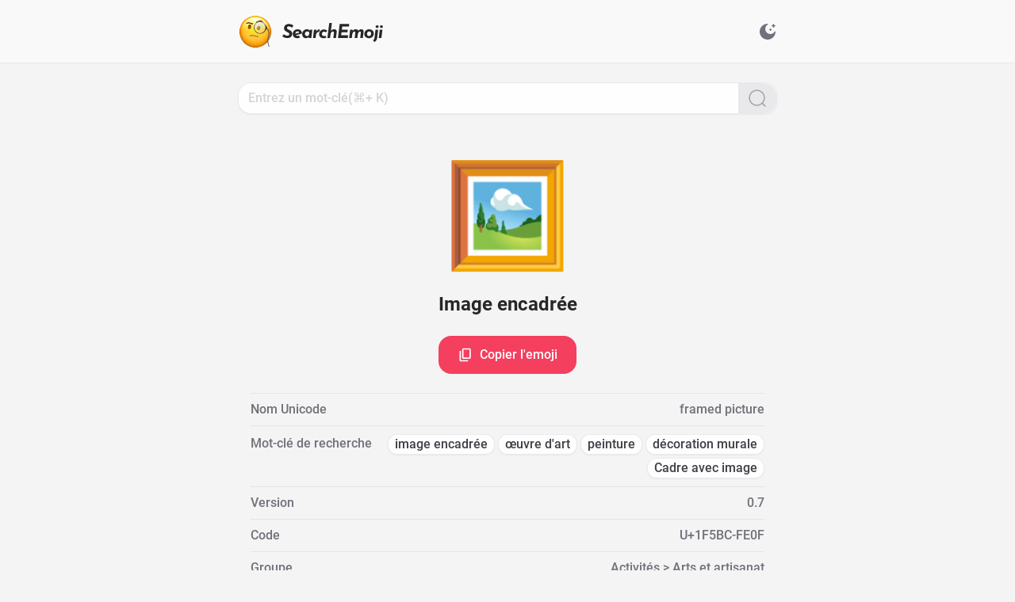

--- FILE ---
content_type: text/html;charset=utf-8
request_url: https://search.emoji6.com/fr/1F5BC-FE0F
body_size: 24392
content:
<!DOCTYPE html><html lang="fr" data-capo=""><head><meta charset="utf-8">
<meta name="viewport" content="width=device-width, initial-scale=1">
<title>🖼️ Image encadrée - Détail de l&#x27;emoji - SearchEmoji</title>
<style>/*! tailwindcss v3.3.5 | MIT License | https://tailwindcss.com*/*,:after,:before{border:0 solid #e5e7eb;box-sizing:border-box}:after,:before{--tw-content:""}html{line-height:1.5;-webkit-text-size-adjust:100%;font-family:ui-sans-serif,system-ui,-apple-system,BlinkMacSystemFont,Segoe UI,Roboto,Helvetica Neue,Arial,Noto Sans,sans-serif,Apple Color Emoji,Segoe UI Emoji,Segoe UI Symbol,Noto Color Emoji;font-feature-settings:normal;font-variation-settings:normal;-moz-tab-size:4;-o-tab-size:4;tab-size:4}body{line-height:inherit;margin:0}hr{border-top-width:1px;color:inherit;height:0}abbr:where([title]){-webkit-text-decoration:underline dotted;text-decoration:underline dotted}h1,h2,h3,h4,h5,h6{font-size:inherit;font-weight:inherit}a{color:inherit;text-decoration:inherit}b,strong{font-weight:bolder}code,kbd,pre,samp{font-family:ui-monospace,SFMono-Regular,Menlo,Monaco,Consolas,Liberation Mono,Courier New,monospace;font-size:1em}small{font-size:80%}sub,sup{font-size:75%;line-height:0;position:relative;vertical-align:baseline}sub{bottom:-.25em}sup{top:-.5em}table{border-collapse:collapse;border-color:inherit;text-indent:0}button,input,optgroup,select,textarea{color:inherit;font-family:inherit;font-feature-settings:inherit;font-size:100%;font-variation-settings:inherit;font-weight:inherit;line-height:inherit;margin:0;padding:0}button,select{text-transform:none}[type=button],[type=reset],[type=submit],button{-webkit-appearance:button;background-color:transparent;background-image:none}:-moz-focusring{outline:auto}:-moz-ui-invalid{box-shadow:none}progress{vertical-align:baseline}::-webkit-inner-spin-button,::-webkit-outer-spin-button{height:auto}[type=search]{-webkit-appearance:textfield;outline-offset:-2px}::-webkit-search-decoration{-webkit-appearance:none}::-webkit-file-upload-button{-webkit-appearance:button;font:inherit}summary{display:list-item}blockquote,dd,dl,figure,h1,h2,h3,h4,h5,h6,hr,p,pre{margin:0}fieldset{margin:0}fieldset,legend{padding:0}menu,ol,ul{list-style:none;margin:0;padding:0}dialog{padding:0}textarea{resize:vertical}input::-moz-placeholder,textarea::-moz-placeholder{color:#9ca3af;opacity:1}input::placeholder,textarea::placeholder{color:#9ca3af;opacity:1}[role=button],button{cursor:pointer}:disabled{cursor:default}audio,canvas,embed,iframe,img,object,svg,video{display:block;vertical-align:middle}img,video{height:auto;max-width:100%}[hidden]{display:none}*,:after,:before{--tw-border-spacing-x:0;--tw-border-spacing-y:0;--tw-translate-x:0;--tw-translate-y:0;--tw-rotate:0;--tw-skew-x:0;--tw-skew-y:0;--tw-scale-x:1;--tw-scale-y:1;--tw-pan-x: ;--tw-pan-y: ;--tw-pinch-zoom: ;--tw-scroll-snap-strictness:proximity;--tw-gradient-from-position: ;--tw-gradient-via-position: ;--tw-gradient-to-position: ;--tw-ordinal: ;--tw-slashed-zero: ;--tw-numeric-figure: ;--tw-numeric-spacing: ;--tw-numeric-fraction: ;--tw-ring-inset: ;--tw-ring-offset-width:0px;--tw-ring-offset-color:#fff;--tw-ring-color:rgba(59,130,246,.5);--tw-ring-offset-shadow:0 0 #0000;--tw-ring-shadow:0 0 #0000;--tw-shadow:0 0 #0000;--tw-shadow-colored:0 0 #0000;--tw-blur: ;--tw-brightness: ;--tw-contrast: ;--tw-grayscale: ;--tw-hue-rotate: ;--tw-invert: ;--tw-saturate: ;--tw-sepia: ;--tw-drop-shadow: ;--tw-backdrop-blur: ;--tw-backdrop-brightness: ;--tw-backdrop-contrast: ;--tw-backdrop-grayscale: ;--tw-backdrop-hue-rotate: ;--tw-backdrop-invert: ;--tw-backdrop-opacity: ;--tw-backdrop-saturate: ;--tw-backdrop-sepia: }::backdrop{--tw-border-spacing-x:0;--tw-border-spacing-y:0;--tw-translate-x:0;--tw-translate-y:0;--tw-rotate:0;--tw-skew-x:0;--tw-skew-y:0;--tw-scale-x:1;--tw-scale-y:1;--tw-pan-x: ;--tw-pan-y: ;--tw-pinch-zoom: ;--tw-scroll-snap-strictness:proximity;--tw-gradient-from-position: ;--tw-gradient-via-position: ;--tw-gradient-to-position: ;--tw-ordinal: ;--tw-slashed-zero: ;--tw-numeric-figure: ;--tw-numeric-spacing: ;--tw-numeric-fraction: ;--tw-ring-inset: ;--tw-ring-offset-width:0px;--tw-ring-offset-color:#fff;--tw-ring-color:rgba(59,130,246,.5);--tw-ring-offset-shadow:0 0 #0000;--tw-ring-shadow:0 0 #0000;--tw-shadow:0 0 #0000;--tw-shadow-colored:0 0 #0000;--tw-blur: ;--tw-brightness: ;--tw-contrast: ;--tw-grayscale: ;--tw-hue-rotate: ;--tw-invert: ;--tw-saturate: ;--tw-sepia: ;--tw-drop-shadow: ;--tw-backdrop-blur: ;--tw-backdrop-brightness: ;--tw-backdrop-contrast: ;--tw-backdrop-grayscale: ;--tw-backdrop-hue-rotate: ;--tw-backdrop-invert: ;--tw-backdrop-opacity: ;--tw-backdrop-saturate: ;--tw-backdrop-sepia: }.icon-\[carbon--checkmark\]{-webkit-mask-image:url("data:image/svg+xml;charset=utf-8,%3Csvg xmlns='http://www.w3.org/2000/svg' width='32' height='32'%3E%3Cpath d='m13 24-9-9 1.414-1.414L13 21.171 26.586 7.586 28 9z'/%3E%3C/svg%3E");-webkit-mask-image:var(--svg);mask-image:url("data:image/svg+xml;charset=utf-8,%3Csvg xmlns='http://www.w3.org/2000/svg' width='32' height='32'%3E%3Cpath d='m13 24-9-9 1.414-1.414L13 21.171 26.586 7.586 28 9z'/%3E%3C/svg%3E");mask-image:var(--svg);--svg:url("data:image/svg+xml;charset=utf-8,%3Csvg xmlns='http://www.w3.org/2000/svg' width='32' height='32'%3E%3Cpath d='m13 24-9-9 1.414-1.414L13 21.171 26.586 7.586 28 9z'/%3E%3C/svg%3E")}.icon-\[carbon--checkmark\],.icon-\[material-symbols--arrow-drop-down-rounded\]{background-color:currentColor;display:inline-block;height:1em;-webkit-mask-repeat:no-repeat;mask-repeat:no-repeat;-webkit-mask-size:100% 100%;mask-size:100% 100%;width:1em}.icon-\[material-symbols--arrow-drop-down-rounded\]{-webkit-mask-image:url("data:image/svg+xml;charset=utf-8,%3Csvg xmlns='http://www.w3.org/2000/svg' width='24' height='24'%3E%3Cpath d='M11.475 14.475 7.85 10.85q-.075-.075-.112-.162T7.7 10.5q0-.2.138-.35T8.2 10h7.6q.225 0 .363.15t.137.35q0 .05-.15.35l-3.625 3.625q-.125.125-.25.175T12 14.7t-.275-.05-.25-.175'/%3E%3C/svg%3E");-webkit-mask-image:var(--svg);mask-image:url("data:image/svg+xml;charset=utf-8,%3Csvg xmlns='http://www.w3.org/2000/svg' width='24' height='24'%3E%3Cpath d='M11.475 14.475 7.85 10.85q-.075-.075-.112-.162T7.7 10.5q0-.2.138-.35T8.2 10h7.6q.225 0 .363.15t.137.35q0 .05-.15.35l-3.625 3.625q-.125.125-.25.175T12 14.7t-.275-.05-.25-.175'/%3E%3C/svg%3E");mask-image:var(--svg);--svg:url("data:image/svg+xml;charset=utf-8,%3Csvg xmlns='http://www.w3.org/2000/svg' width='24' height='24'%3E%3Cpath d='M11.475 14.475 7.85 10.85q-.075-.075-.112-.162T7.7 10.5q0-.2.138-.35T8.2 10h7.6q.225 0 .363.15t.137.35q0 .05-.15.35l-3.625 3.625q-.125.125-.25.175T12 14.7t-.275-.05-.25-.175'/%3E%3C/svg%3E")}.icon-\[material-symbols--check-circle\]{-webkit-mask-image:url("data:image/svg+xml;charset=utf-8,%3Csvg xmlns='http://www.w3.org/2000/svg' width='24' height='24'%3E%3Cpath d='m10.6 16.6 7.05-7.05-1.4-1.4-5.65 5.65-2.85-2.85-1.4 1.4zM12 22q-2.075 0-3.9-.788t-3.175-2.137q-1.35-1.35-2.137-3.175T2 12t.788-3.9 2.137-3.175q1.35-1.35 3.175-2.137T12 2t3.9.788 3.175 2.137q1.35 1.35 2.138 3.175T22 12q0 2.075-.788 3.9t-2.137 3.175q-1.35 1.35-3.175 2.138T12 22'/%3E%3C/svg%3E");-webkit-mask-image:var(--svg);mask-image:url("data:image/svg+xml;charset=utf-8,%3Csvg xmlns='http://www.w3.org/2000/svg' width='24' height='24'%3E%3Cpath d='m10.6 16.6 7.05-7.05-1.4-1.4-5.65 5.65-2.85-2.85-1.4 1.4zM12 22q-2.075 0-3.9-.788t-3.175-2.137q-1.35-1.35-2.137-3.175T2 12t.788-3.9 2.137-3.175q1.35-1.35 3.175-2.137T12 2t3.9.788 3.175 2.137q1.35 1.35 2.138 3.175T22 12q0 2.075-.788 3.9t-2.137 3.175q-1.35 1.35-3.175 2.138T12 22'/%3E%3C/svg%3E");mask-image:var(--svg);--svg:url("data:image/svg+xml;charset=utf-8,%3Csvg xmlns='http://www.w3.org/2000/svg' width='24' height='24'%3E%3Cpath d='m10.6 16.6 7.05-7.05-1.4-1.4-5.65 5.65-2.85-2.85-1.4 1.4zM12 22q-2.075 0-3.9-.788t-3.175-2.137q-1.35-1.35-2.137-3.175T2 12t.788-3.9 2.137-3.175q1.35-1.35 3.175-2.137T12 2t3.9.788 3.175 2.137q1.35 1.35 2.138 3.175T22 12q0 2.075-.788 3.9t-2.137 3.175q-1.35 1.35-3.175 2.138T12 22'/%3E%3C/svg%3E")}.icon-\[material-symbols--check-circle\],.icon-\[material-symbols--close\]{background-color:currentColor;display:inline-block;height:1em;-webkit-mask-repeat:no-repeat;mask-repeat:no-repeat;-webkit-mask-size:100% 100%;mask-size:100% 100%;width:1em}.icon-\[material-symbols--close\]{-webkit-mask-image:url("data:image/svg+xml;charset=utf-8,%3Csvg xmlns='http://www.w3.org/2000/svg' width='24' height='24'%3E%3Cpath d='M6.4 19 5 17.6l5.6-5.6L5 6.4 6.4 5l5.6 5.6L17.6 5 19 6.4 13.4 12l5.6 5.6-1.4 1.4-5.6-5.6z'/%3E%3C/svg%3E");-webkit-mask-image:var(--svg);mask-image:url("data:image/svg+xml;charset=utf-8,%3Csvg xmlns='http://www.w3.org/2000/svg' width='24' height='24'%3E%3Cpath d='M6.4 19 5 17.6l5.6-5.6L5 6.4 6.4 5l5.6 5.6L17.6 5 19 6.4 13.4 12l5.6 5.6-1.4 1.4-5.6-5.6z'/%3E%3C/svg%3E");mask-image:var(--svg);--svg:url("data:image/svg+xml;charset=utf-8,%3Csvg xmlns='http://www.w3.org/2000/svg' width='24' height='24'%3E%3Cpath d='M6.4 19 5 17.6l5.6-5.6L5 6.4 6.4 5l5.6 5.6L17.6 5 19 6.4 13.4 12l5.6 5.6-1.4 1.4-5.6-5.6z'/%3E%3C/svg%3E")}.icon-\[material-symbols--content-copy-outline\]{-webkit-mask-image:url("data:image/svg+xml;charset=utf-8,%3Csvg xmlns='http://www.w3.org/2000/svg' width='24' height='24'%3E%3Cpath d='M9 18q-.825 0-1.413-.588T7 16V4q0-.825.588-1.413T9 2h9q.825 0 1.413.588T20 4v12q0 .825-.588 1.413T18 18zm0-2h9V4H9zm-4 6q-.825 0-1.413-.588T3 20V6h2v14h11v2zm4-6V4z'/%3E%3C/svg%3E");-webkit-mask-image:var(--svg);mask-image:url("data:image/svg+xml;charset=utf-8,%3Csvg xmlns='http://www.w3.org/2000/svg' width='24' height='24'%3E%3Cpath d='M9 18q-.825 0-1.413-.588T7 16V4q0-.825.588-1.413T9 2h9q.825 0 1.413.588T20 4v12q0 .825-.588 1.413T18 18zm0-2h9V4H9zm-4 6q-.825 0-1.413-.588T3 20V6h2v14h11v2zm4-6V4z'/%3E%3C/svg%3E");mask-image:var(--svg);--svg:url("data:image/svg+xml;charset=utf-8,%3Csvg xmlns='http://www.w3.org/2000/svg' width='24' height='24'%3E%3Cpath d='M9 18q-.825 0-1.413-.588T7 16V4q0-.825.588-1.413T9 2h9q.825 0 1.413.588T20 4v12q0 .825-.588 1.413T18 18zm0-2h9V4H9zm-4 6q-.825 0-1.413-.588T3 20V6h2v14h11v2zm4-6V4z'/%3E%3C/svg%3E")}.icon-\[material-symbols--content-copy-outline\],.icon-\[material-symbols--rocket\]{background-color:currentColor;display:inline-block;height:1em;-webkit-mask-repeat:no-repeat;mask-repeat:no-repeat;-webkit-mask-size:100% 100%;mask-size:100% 100%;width:1em}.icon-\[material-symbols--rocket\]{-webkit-mask-image:url("data:image/svg+xml;charset=utf-8,%3Csvg xmlns='http://www.w3.org/2000/svg' width='24' height='24'%3E%3Cpath d='M4 22v-5.925q0-.5.238-.95T4.9 14.4l1.1-.725q.175 2.1.55 3.575t1.175 3.275zm5.225-2q-.875-1.65-1.3-3.5T7.5 12.675q0-3.125 1.238-5.888T12 2.6q2.025 1.425 3.263 4.188t1.237 5.887q0 1.95-.425 3.788T14.775 20zM12 13q.825 0 1.413-.588T14 11q0-.825-.588-1.413T12 9q-.825 0-1.413.588T10 11q0 .825.588 1.413T12 13m8 9-3.725-1.475q.8-1.8 1.175-3.275t.55-3.575l1.1.725q.425.275.663.725t.237.95z'/%3E%3C/svg%3E");-webkit-mask-image:var(--svg);mask-image:url("data:image/svg+xml;charset=utf-8,%3Csvg xmlns='http://www.w3.org/2000/svg' width='24' height='24'%3E%3Cpath d='M4 22v-5.925q0-.5.238-.95T4.9 14.4l1.1-.725q.175 2.1.55 3.575t1.175 3.275zm5.225-2q-.875-1.65-1.3-3.5T7.5 12.675q0-3.125 1.238-5.888T12 2.6q2.025 1.425 3.263 4.188t1.237 5.887q0 1.95-.425 3.788T14.775 20zM12 13q.825 0 1.413-.588T14 11q0-.825-.588-1.413T12 9q-.825 0-1.413.588T10 11q0 .825.588 1.413T12 13m8 9-3.725-1.475q.8-1.8 1.175-3.275t.55-3.575l1.1.725q.425.275.663.725t.237.95z'/%3E%3C/svg%3E");mask-image:var(--svg);--svg:url("data:image/svg+xml;charset=utf-8,%3Csvg xmlns='http://www.w3.org/2000/svg' width='24' height='24'%3E%3Cpath d='M4 22v-5.925q0-.5.238-.95T4.9 14.4l1.1-.725q.175 2.1.55 3.575t1.175 3.275zm5.225-2q-.875-1.65-1.3-3.5T7.5 12.675q0-3.125 1.238-5.888T12 2.6q2.025 1.425 3.263 4.188t1.237 5.887q0 1.95-.425 3.788T14.775 20zM12 13q.825 0 1.413-.588T14 11q0-.825-.588-1.413T12 9q-.825 0-1.413.588T10 11q0 .825.588 1.413T12 13m8 9-3.725-1.475q.8-1.8 1.175-3.275t.55-3.575l1.1.725q.425.275.663.725t.237.95z'/%3E%3C/svg%3E")}.icon-\[ph--translate-bold\]{-webkit-mask-image:url("data:image/svg+xml;charset=utf-8,%3Csvg xmlns='http://www.w3.org/2000/svg' width='256' height='256'%3E%3Cpath d='m242.73 210.63-56-112a12 12 0 0 0-21.46 0l-20.52 41A84.2 84.2 0 0 1 106 126.22 107.5 107.5 0 0 0 131.33 68H152a12 12 0 0 0 0-24h-52V32a12 12 0 0 0-24 0v12H24a12 12 0 0 0 0 24h83.13A83.7 83.7 0 0 1 88 110.35 84 84 0 0 1 75.6 91a12 12 0 1 0-21.81 10A107.6 107.6 0 0 0 70 126.24 83.54 83.54 0 0 1 24 140a12 12 0 0 0 0 24 107.47 107.47 0 0 0 64-21.07 108.4 108.4 0 0 0 45.39 19.44l-24.13 48.26a12 12 0 1 0 21.46 10.73L143.41 196h65.17l12.68 25.36a12 12 0 1 0 21.47-10.73M155.41 172 176 130.83 196.58 172Z'/%3E%3C/svg%3E");-webkit-mask-image:var(--svg);mask-image:url("data:image/svg+xml;charset=utf-8,%3Csvg xmlns='http://www.w3.org/2000/svg' width='256' height='256'%3E%3Cpath d='m242.73 210.63-56-112a12 12 0 0 0-21.46 0l-20.52 41A84.2 84.2 0 0 1 106 126.22 107.5 107.5 0 0 0 131.33 68H152a12 12 0 0 0 0-24h-52V32a12 12 0 0 0-24 0v12H24a12 12 0 0 0 0 24h83.13A83.7 83.7 0 0 1 88 110.35 84 84 0 0 1 75.6 91a12 12 0 1 0-21.81 10A107.6 107.6 0 0 0 70 126.24 83.54 83.54 0 0 1 24 140a12 12 0 0 0 0 24 107.47 107.47 0 0 0 64-21.07 108.4 108.4 0 0 0 45.39 19.44l-24.13 48.26a12 12 0 1 0 21.46 10.73L143.41 196h65.17l12.68 25.36a12 12 0 1 0 21.47-10.73M155.41 172 176 130.83 196.58 172Z'/%3E%3C/svg%3E");mask-image:var(--svg);--svg:url("data:image/svg+xml;charset=utf-8,%3Csvg xmlns='http://www.w3.org/2000/svg' width='256' height='256'%3E%3Cpath d='m242.73 210.63-56-112a12 12 0 0 0-21.46 0l-20.52 41A84.2 84.2 0 0 1 106 126.22 107.5 107.5 0 0 0 131.33 68H152a12 12 0 0 0 0-24h-52V32a12 12 0 0 0-24 0v12H24a12 12 0 0 0 0 24h83.13A83.7 83.7 0 0 1 88 110.35 84 84 0 0 1 75.6 91a12 12 0 1 0-21.81 10A107.6 107.6 0 0 0 70 126.24 83.54 83.54 0 0 1 24 140a12 12 0 0 0 0 24 107.47 107.47 0 0 0 64-21.07 108.4 108.4 0 0 0 45.39 19.44l-24.13 48.26a12 12 0 1 0 21.46 10.73L143.41 196h65.17l12.68 25.36a12 12 0 1 0 21.47-10.73M155.41 172 176 130.83 196.58 172Z'/%3E%3C/svg%3E")}.icon-\[ph--translate-bold\],.icon-\[solar--display-bold\]{background-color:currentColor;display:inline-block;height:1em;-webkit-mask-repeat:no-repeat;mask-repeat:no-repeat;-webkit-mask-size:100% 100%;mask-size:100% 100%;width:1em}.icon-\[solar--display-bold\]{-webkit-mask-image:url("data:image/svg+xml;charset=utf-8,%3Csvg xmlns='http://www.w3.org/2000/svg' width='24' height='24'%3E%3Cpath d='M2 8.76c0-2.715 0-4.073.879-4.916C3.757 3 5.172 3 8 3h8c2.828 0 4.243 0 5.121.844.879.843.879 2.2.879 4.916v.96c0 2.715 0 4.073-.879 4.916-.878.844-2.293.844-5.121.844h-3.25v2.36l5.487 1.757a.714.714 0 0 1 .475.91.76.76 0 0 1-.95.456L12 19.119l-5.763 1.844a.757.757 0 0 1-.949-.456.714.714 0 0 1 .475-.91l5.487-1.756V15.48H8c-2.828 0-4.243 0-5.121-.844C2 13.793 2 12.436 2 9.72z'/%3E%3C/svg%3E");-webkit-mask-image:var(--svg);mask-image:url("data:image/svg+xml;charset=utf-8,%3Csvg xmlns='http://www.w3.org/2000/svg' width='24' height='24'%3E%3Cpath d='M2 8.76c0-2.715 0-4.073.879-4.916C3.757 3 5.172 3 8 3h8c2.828 0 4.243 0 5.121.844.879.843.879 2.2.879 4.916v.96c0 2.715 0 4.073-.879 4.916-.878.844-2.293.844-5.121.844h-3.25v2.36l5.487 1.757a.714.714 0 0 1 .475.91.76.76 0 0 1-.95.456L12 19.119l-5.763 1.844a.757.757 0 0 1-.949-.456.714.714 0 0 1 .475-.91l5.487-1.756V15.48H8c-2.828 0-4.243 0-5.121-.844C2 13.793 2 12.436 2 9.72z'/%3E%3C/svg%3E");mask-image:var(--svg);--svg:url("data:image/svg+xml;charset=utf-8,%3Csvg xmlns='http://www.w3.org/2000/svg' width='24' height='24'%3E%3Cpath d='M2 8.76c0-2.715 0-4.073.879-4.916C3.757 3 5.172 3 8 3h8c2.828 0 4.243 0 5.121.844.879.843.879 2.2.879 4.916v.96c0 2.715 0 4.073-.879 4.916-.878.844-2.293.844-5.121.844h-3.25v2.36l5.487 1.757a.714.714 0 0 1 .475.91.76.76 0 0 1-.95.456L12 19.119l-5.763 1.844a.757.757 0 0 1-.949-.456.714.714 0 0 1 .475-.91l5.487-1.756V15.48H8c-2.828 0-4.243 0-5.121-.844C2 13.793 2 12.436 2 9.72z'/%3E%3C/svg%3E")}.icon-\[solar--magnifer-linear\]{-webkit-mask-image:url("data:image/svg+xml;charset=utf-8,%3Csvg xmlns='http://www.w3.org/2000/svg' width='24' height='24'%3E%3Cg fill='none' stroke='%23000' stroke-width='1.5'%3E%3Ccircle cx='11.5' cy='11.5' r='9.5'/%3E%3Cpath stroke-linecap='round' d='M18.5 18.5 22 22'/%3E%3C/g%3E%3C/svg%3E");-webkit-mask-image:var(--svg);mask-image:url("data:image/svg+xml;charset=utf-8,%3Csvg xmlns='http://www.w3.org/2000/svg' width='24' height='24'%3E%3Cg fill='none' stroke='%23000' stroke-width='1.5'%3E%3Ccircle cx='11.5' cy='11.5' r='9.5'/%3E%3Cpath stroke-linecap='round' d='M18.5 18.5 22 22'/%3E%3C/g%3E%3C/svg%3E");mask-image:var(--svg);--svg:url("data:image/svg+xml;charset=utf-8,%3Csvg xmlns='http://www.w3.org/2000/svg' width='24' height='24'%3E%3Cg fill='none' stroke='%23000' stroke-width='1.5'%3E%3Ccircle cx='11.5' cy='11.5' r='9.5'/%3E%3Cpath stroke-linecap='round' d='M18.5 18.5 22 22'/%3E%3C/g%3E%3C/svg%3E")}.icon-\[solar--magnifer-linear\],.icon-\[solar--moon-stars-bold\]{background-color:currentColor;display:inline-block;height:1em;-webkit-mask-repeat:no-repeat;mask-repeat:no-repeat;-webkit-mask-size:100% 100%;mask-size:100% 100%;width:1em}.icon-\[solar--moon-stars-bold\]{-webkit-mask-image:url("data:image/svg+xml;charset=utf-8,%3Csvg xmlns='http://www.w3.org/2000/svg' width='24' height='24'%3E%3Cpath d='M19.9 2.307a.483.483 0 0 0-.9 0l-.43 1.095a.48.48 0 0 1-.272.274l-1.091.432a.486.486 0 0 0 0 .903l1.091.432a.48.48 0 0 1 .272.273L19 6.81c.162.41.74.41.9 0l.43-1.095a.48.48 0 0 1 .273-.273l1.091-.432a.486.486 0 0 0 0-.903l-1.091-.432a.48.48 0 0 1-.273-.274l-.43-1.095ZM16.033 8.13a.483.483 0 0 0-.9 0l-.157.399a.48.48 0 0 1-.272.273l-.398.158a.486.486 0 0 0 0 .903l.398.157c.125.05.223.148.272.274l.157.399c.161.41.739.41.9 0l.157-.4a.48.48 0 0 1 .272-.273l.398-.157a.486.486 0 0 0 0-.903l-.398-.158a.48.48 0 0 1-.272-.273z'/%3E%3Cpath d='M12 22c5.523 0 10-4.477 10-10 0-.463-.694-.54-.933-.143a6.5 6.5 0 1 1-8.924-8.924C12.54 2.693 12.463 2 12 2 6.477 2 2 6.477 2 12s4.477 10 10 10'/%3E%3C/svg%3E");-webkit-mask-image:var(--svg);mask-image:url("data:image/svg+xml;charset=utf-8,%3Csvg xmlns='http://www.w3.org/2000/svg' width='24' height='24'%3E%3Cpath d='M19.9 2.307a.483.483 0 0 0-.9 0l-.43 1.095a.48.48 0 0 1-.272.274l-1.091.432a.486.486 0 0 0 0 .903l1.091.432a.48.48 0 0 1 .272.273L19 6.81c.162.41.74.41.9 0l.43-1.095a.48.48 0 0 1 .273-.273l1.091-.432a.486.486 0 0 0 0-.903l-1.091-.432a.48.48 0 0 1-.273-.274l-.43-1.095ZM16.033 8.13a.483.483 0 0 0-.9 0l-.157.399a.48.48 0 0 1-.272.273l-.398.158a.486.486 0 0 0 0 .903l.398.157c.125.05.223.148.272.274l.157.399c.161.41.739.41.9 0l.157-.4a.48.48 0 0 1 .272-.273l.398-.157a.486.486 0 0 0 0-.903l-.398-.158a.48.48 0 0 1-.272-.273z'/%3E%3Cpath d='M12 22c5.523 0 10-4.477 10-10 0-.463-.694-.54-.933-.143a6.5 6.5 0 1 1-8.924-8.924C12.54 2.693 12.463 2 12 2 6.477 2 2 6.477 2 12s4.477 10 10 10'/%3E%3C/svg%3E");mask-image:var(--svg);--svg:url("data:image/svg+xml;charset=utf-8,%3Csvg xmlns='http://www.w3.org/2000/svg' width='24' height='24'%3E%3Cpath d='M19.9 2.307a.483.483 0 0 0-.9 0l-.43 1.095a.48.48 0 0 1-.272.274l-1.091.432a.486.486 0 0 0 0 .903l1.091.432a.48.48 0 0 1 .272.273L19 6.81c.162.41.74.41.9 0l.43-1.095a.48.48 0 0 1 .273-.273l1.091-.432a.486.486 0 0 0 0-.903l-1.091-.432a.48.48 0 0 1-.273-.274l-.43-1.095ZM16.033 8.13a.483.483 0 0 0-.9 0l-.157.399a.48.48 0 0 1-.272.273l-.398.158a.486.486 0 0 0 0 .903l.398.157c.125.05.223.148.272.274l.157.399c.161.41.739.41.9 0l.157-.4a.48.48 0 0 1 .272-.273l.398-.157a.486.486 0 0 0 0-.903l-.398-.158a.48.48 0 0 1-.272-.273z'/%3E%3Cpath d='M12 22c5.523 0 10-4.477 10-10 0-.463-.694-.54-.933-.143a6.5 6.5 0 1 1-8.924-8.924C12.54 2.693 12.463 2 12 2 6.477 2 2 6.477 2 12s4.477 10 10 10'/%3E%3C/svg%3E")}.icon-\[solar--sun-bold\]{-webkit-mask-image:url("data:image/svg+xml;charset=utf-8,%3Csvg xmlns='http://www.w3.org/2000/svg' width='24' height='24'%3E%3Cpath d='M18 12a6 6 0 1 1-12 0 6 6 0 0 1 12 0'/%3E%3Cpath fill-rule='evenodd' d='M12 1.25a.75.75 0 0 1 .75.75v1a.75.75 0 0 1-1.5 0V2a.75.75 0 0 1 .75-.75M4.399 4.399a.75.75 0 0 1 1.06 0l.393.392a.75.75 0 0 1-1.06 1.061l-.393-.393a.75.75 0 0 1 0-1.06m15.202 0a.75.75 0 0 1 0 1.06l-.393.393a.75.75 0 0 1-1.06-1.06l.393-.393a.75.75 0 0 1 1.06 0M1.25 12a.75.75 0 0 1 .75-.75h1a.75.75 0 0 1 0 1.5H2a.75.75 0 0 1-.75-.75m19 0a.75.75 0 0 1 .75-.75h1a.75.75 0 0 1 0 1.5h-1a.75.75 0 0 1-.75-.75m-2.102 6.148a.75.75 0 0 1 1.06 0l.393.393a.75.75 0 1 1-1.06 1.06l-.393-.393a.75.75 0 0 1 0-1.06m-12.296 0a.75.75 0 0 1 0 1.06l-.393.393a.75.75 0 1 1-1.06-1.06l.392-.393a.75.75 0 0 1 1.061 0M12 20.25a.75.75 0 0 1 .75.75v1a.75.75 0 0 1-1.5 0v-1a.75.75 0 0 1 .75-.75' clip-rule='evenodd'/%3E%3C/svg%3E");-webkit-mask-image:var(--svg);mask-image:url("data:image/svg+xml;charset=utf-8,%3Csvg xmlns='http://www.w3.org/2000/svg' width='24' height='24'%3E%3Cpath d='M18 12a6 6 0 1 1-12 0 6 6 0 0 1 12 0'/%3E%3Cpath fill-rule='evenodd' d='M12 1.25a.75.75 0 0 1 .75.75v1a.75.75 0 0 1-1.5 0V2a.75.75 0 0 1 .75-.75M4.399 4.399a.75.75 0 0 1 1.06 0l.393.392a.75.75 0 0 1-1.06 1.061l-.393-.393a.75.75 0 0 1 0-1.06m15.202 0a.75.75 0 0 1 0 1.06l-.393.393a.75.75 0 0 1-1.06-1.06l.393-.393a.75.75 0 0 1 1.06 0M1.25 12a.75.75 0 0 1 .75-.75h1a.75.75 0 0 1 0 1.5H2a.75.75 0 0 1-.75-.75m19 0a.75.75 0 0 1 .75-.75h1a.75.75 0 0 1 0 1.5h-1a.75.75 0 0 1-.75-.75m-2.102 6.148a.75.75 0 0 1 1.06 0l.393.393a.75.75 0 1 1-1.06 1.06l-.393-.393a.75.75 0 0 1 0-1.06m-12.296 0a.75.75 0 0 1 0 1.06l-.393.393a.75.75 0 1 1-1.06-1.06l.392-.393a.75.75 0 0 1 1.061 0M12 20.25a.75.75 0 0 1 .75.75v1a.75.75 0 0 1-1.5 0v-1a.75.75 0 0 1 .75-.75' clip-rule='evenodd'/%3E%3C/svg%3E");mask-image:var(--svg);--svg:url("data:image/svg+xml;charset=utf-8,%3Csvg xmlns='http://www.w3.org/2000/svg' width='24' height='24'%3E%3Cpath d='M18 12a6 6 0 1 1-12 0 6 6 0 0 1 12 0'/%3E%3Cpath fill-rule='evenodd' d='M12 1.25a.75.75 0 0 1 .75.75v1a.75.75 0 0 1-1.5 0V2a.75.75 0 0 1 .75-.75M4.399 4.399a.75.75 0 0 1 1.06 0l.393.392a.75.75 0 0 1-1.06 1.061l-.393-.393a.75.75 0 0 1 0-1.06m15.202 0a.75.75 0 0 1 0 1.06l-.393.393a.75.75 0 0 1-1.06-1.06l.393-.393a.75.75 0 0 1 1.06 0M1.25 12a.75.75 0 0 1 .75-.75h1a.75.75 0 0 1 0 1.5H2a.75.75 0 0 1-.75-.75m19 0a.75.75 0 0 1 .75-.75h1a.75.75 0 0 1 0 1.5h-1a.75.75 0 0 1-.75-.75m-2.102 6.148a.75.75 0 0 1 1.06 0l.393.393a.75.75 0 1 1-1.06 1.06l-.393-.393a.75.75 0 0 1 0-1.06m-12.296 0a.75.75 0 0 1 0 1.06l-.393.393a.75.75 0 1 1-1.06-1.06l.392-.393a.75.75 0 0 1 1.061 0M12 20.25a.75.75 0 0 1 .75.75v1a.75.75 0 0 1-1.5 0v-1a.75.75 0 0 1 .75-.75' clip-rule='evenodd'/%3E%3C/svg%3E")}.icon-\[solar--sun-bold\],.icon-\[svg-spinners--ring-resize\]{background-color:currentColor;display:inline-block;height:1em;-webkit-mask-repeat:no-repeat;mask-repeat:no-repeat;-webkit-mask-size:100% 100%;mask-size:100% 100%;width:1em}.icon-\[svg-spinners--ring-resize\]{-webkit-mask-image:url("data:image/svg+xml;charset=utf-8,%3Csvg xmlns='http://www.w3.org/2000/svg' width='24' height='24'%3E%3Cg stroke='%23000'%3E%3Ccircle cx='12' cy='12' r='9.5' fill='none' stroke-linecap='round' stroke-width='3'%3E%3Canimate attributeName='stroke-dasharray' calcMode='spline' dur='1.5s' keySplines='0.42,0,0.58,1;0.42,0,0.58,1;0.42,0,0.58,1' keyTimes='0;0.475;0.95;1' repeatCount='indefinite' values='0 150;42 150;42 150;42 150'/%3E%3Canimate attributeName='stroke-dashoffset' calcMode='spline' dur='1.5s' keySplines='0.42,0,0.58,1;0.42,0,0.58,1;0.42,0,0.58,1' keyTimes='0;0.475;0.95;1' repeatCount='indefinite' values='0;-16;-59;-59'/%3E%3C/circle%3E%3CanimateTransform attributeName='transform' dur='2s' repeatCount='indefinite' type='rotate' values='0 12 12;360 12 12'/%3E%3C/g%3E%3C/svg%3E");-webkit-mask-image:var(--svg);mask-image:url("data:image/svg+xml;charset=utf-8,%3Csvg xmlns='http://www.w3.org/2000/svg' width='24' height='24'%3E%3Cg stroke='%23000'%3E%3Ccircle cx='12' cy='12' r='9.5' fill='none' stroke-linecap='round' stroke-width='3'%3E%3Canimate attributeName='stroke-dasharray' calcMode='spline' dur='1.5s' keySplines='0.42,0,0.58,1;0.42,0,0.58,1;0.42,0,0.58,1' keyTimes='0;0.475;0.95;1' repeatCount='indefinite' values='0 150;42 150;42 150;42 150'/%3E%3Canimate attributeName='stroke-dashoffset' calcMode='spline' dur='1.5s' keySplines='0.42,0,0.58,1;0.42,0,0.58,1;0.42,0,0.58,1' keyTimes='0;0.475;0.95;1' repeatCount='indefinite' values='0;-16;-59;-59'/%3E%3C/circle%3E%3CanimateTransform attributeName='transform' dur='2s' repeatCount='indefinite' type='rotate' values='0 12 12;360 12 12'/%3E%3C/g%3E%3C/svg%3E");mask-image:var(--svg);--svg:url("data:image/svg+xml;charset=utf-8,%3Csvg xmlns='http://www.w3.org/2000/svg' width='24' height='24'%3E%3Cg stroke='%23000'%3E%3Ccircle cx='12' cy='12' r='9.5' fill='none' stroke-linecap='round' stroke-width='3'%3E%3Canimate attributeName='stroke-dasharray' calcMode='spline' dur='1.5s' keySplines='0.42,0,0.58,1;0.42,0,0.58,1;0.42,0,0.58,1' keyTimes='0;0.475;0.95;1' repeatCount='indefinite' values='0 150;42 150;42 150;42 150'/%3E%3Canimate attributeName='stroke-dashoffset' calcMode='spline' dur='1.5s' keySplines='0.42,0,0.58,1;0.42,0,0.58,1;0.42,0,0.58,1' keyTimes='0;0.475;0.95;1' repeatCount='indefinite' values='0;-16;-59;-59'/%3E%3C/circle%3E%3CanimateTransform attributeName='transform' dur='2s' repeatCount='indefinite' type='rotate' values='0 12 12;360 12 12'/%3E%3C/g%3E%3C/svg%3E")}.bg-body{--tw-bg-opacity:1;background-color:#f4f4f5;background-color:rgb(244 244 245/var(--tw-bg-opacity))}:is(.dark .bg-body){--tw-bg-opacity:1;background-color:#18181b;background-color:rgb(24 24 27/var(--tw-bg-opacity))}.color-title{--tw-text-opacity:1;color:#27272a;color:rgb(39 39 42/var(--tw-text-opacity))}:is(.dark .color-title){--tw-text-opacity:1;color:#fff;color:rgb(255 255 255/var(--tw-text-opacity))}.color-action{--tw-text-opacity:1;color:#3f3f46;color:rgb(63 63 70/var(--tw-text-opacity))}:is(.dark .color-action){--tw-text-opacity:1;color:#e4e4e7;color:rgb(228 228 231/var(--tw-text-opacity))}.color-secondary{--tw-text-opacity:1;color:#a1a1aa;color:rgb(161 161 170/var(--tw-text-opacity))}:is(.dark .color-secondary){--tw-text-opacity:1;color:#71717a;color:rgb(113 113 122/var(--tw-text-opacity))}.color-disable{--tw-text-opacity:1;color:#d4d4d8;color:rgb(212 212 216/var(--tw-text-opacity))}:is(.dark .color-disable){--tw-text-opacity:1;color:#52525b;color:rgb(82 82 91/var(--tw-text-opacity))}.border-main{--tw-border-opacity:1;border-color:#e4e4e7;border-color:rgb(228 228 231/var(--tw-border-opacity))}:is(.dark .border-main){--tw-border-opacity:1;border-color:#3f3f46;border-color:rgb(63 63 70/var(--tw-border-opacity))}.card{background-color:hsla(0,0%,100%,.9);border-color:hsla(240,6%,90%,.8);border-width:1px;--tw-shadow:0 1px 2px 0 rgba(0,0,0,.05);--tw-shadow-colored:0 1px 2px 0 var(--tw-shadow-color);box-shadow:0 0 #0000,0 0 #0000,0 1px 2px 0 rgba(0,0,0,.05);box-shadow:var(--tw-ring-offset-shadow,0 0 #0000),var(--tw-ring-shadow,0 0 #0000),var(--tw-shadow);--tw-backdrop-blur:blur(24px);-webkit-backdrop-filter:blur(24px) var(--tw-backdrop-brightness) var(--tw-backdrop-contrast) var(--tw-backdrop-grayscale) var(--tw-backdrop-hue-rotate) var(--tw-backdrop-invert) var(--tw-backdrop-opacity) var(--tw-backdrop-saturate) var(--tw-backdrop-sepia);backdrop-filter:blur(24px) var(--tw-backdrop-brightness) var(--tw-backdrop-contrast) var(--tw-backdrop-grayscale) var(--tw-backdrop-hue-rotate) var(--tw-backdrop-invert) var(--tw-backdrop-opacity) var(--tw-backdrop-saturate) var(--tw-backdrop-sepia);-webkit-backdrop-filter:var(--tw-backdrop-blur) var(--tw-backdrop-brightness) var(--tw-backdrop-contrast) var(--tw-backdrop-grayscale) var(--tw-backdrop-hue-rotate) var(--tw-backdrop-invert) var(--tw-backdrop-opacity) var(--tw-backdrop-saturate) var(--tw-backdrop-sepia);backdrop-filter:var(--tw-backdrop-blur) var(--tw-backdrop-brightness) var(--tw-backdrop-contrast) var(--tw-backdrop-grayscale) var(--tw-backdrop-hue-rotate) var(--tw-backdrop-invert) var(--tw-backdrop-opacity) var(--tw-backdrop-saturate) var(--tw-backdrop-sepia)}:is(.dark .card){background-color:rgba(39,39,42,.9);border-color:rgba(63,63,70,.8)}.card .card{border-width:1px;--tw-border-opacity:1;border-color:#e4e4e7;border-color:rgb(228 228 231/var(--tw-border-opacity));--tw-bg-opacity:1;background-color:#fff;background-color:rgb(255 255 255/var(--tw-bg-opacity))}:is(.dark .card .card){--tw-border-opacity:1;border-color:#3f3f46;border-color:rgb(63 63 70/var(--tw-border-opacity));--tw-bg-opacity:1;background-color:#27272a;background-color:rgb(39 39 42/var(--tw-bg-opacity))}.checkbox{border-radius:.25rem;border-width:1px;height:1rem;width:1rem;--tw-border-opacity:1;border-color:#d4d4d8;border-color:rgb(212 212 216/var(--tw-border-opacity));--tw-bg-opacity:1;background-color:#f4f4f5;background-color:rgb(244 244 245/var(--tw-bg-opacity));color:rgba(217,70,239,.8)}.checkbox:checked{background-color:rgba(217,70,239,.8)}.checkbox:indeterminate{--tw-border-opacity:1;border-color:#d4d4d8;border-color:rgb(212 212 216/var(--tw-border-opacity));--tw-bg-opacity:1;background-color:#f4f4f5;background-color:rgb(244 244 245/var(--tw-bg-opacity));background-image:none}.checkbox:focus{--tw-ring-offset-shadow:var(--tw-ring-inset) 0 0 0 var(--tw-ring-offset-width) var(--tw-ring-offset-color);--tw-ring-shadow:var(--tw-ring-inset) 0 0 0 calc(var(--tw-ring-offset-width)) var(--tw-ring-color);box-shadow:var(--tw-ring-inset) 0 0 0 var(--tw-ring-offset-width) transparent,var(--tw-ring-inset) 0 0 0 calc(var(--tw-ring-offset-width)) transparent,0 0 #0000;box-shadow:var(--tw-ring-offset-shadow),var(--tw-ring-shadow),var(--tw-shadow,0 0 #0000);--tw-ring-color:transparent;--tw-ring-offset-color:transparent}.checkbox:focus-visible{--tw-ring-offset-shadow:var(--tw-ring-inset) 0 0 0 var(--tw-ring-offset-width) var(--tw-ring-offset-color);--tw-ring-shadow:var(--tw-ring-inset) 0 0 0 calc(2px + var(--tw-ring-offset-width)) var(--tw-ring-color);box-shadow:var(--tw-ring-inset) 0 0 0 2px #fff,var(--tw-ring-inset) 0 0 0 4px var(--tw-ring-color),0 0 #0000;box-shadow:var(--tw-ring-offset-shadow),var(--tw-ring-shadow),var(--tw-shadow,0 0 #0000);--tw-ring-offset-width:2px;--tw-ring-offset-color:#fff}.checkbox:disabled{cursor:not-allowed;opacity:.5}:is(.dark .checkbox){--tw-border-opacity:1;border-color:#52525b;border-color:rgb(82 82 91/var(--tw-border-opacity));--tw-bg-opacity:1;background-color:#3f3f46;background-color:rgb(63 63 70/var(--tw-bg-opacity))}:is(.dark .checkbox:checked){background-color:currentColor;border-color:transparent}:is(.dark .checkbox:indeterminate){--tw-border-opacity:1;border-color:#52525b;border-color:rgb(82 82 91/var(--tw-border-opacity));--tw-bg-opacity:1;background-color:#3f3f46;background-color:rgb(63 63 70/var(--tw-bg-opacity))}:is(.dark .checkbox:focus-visible){--tw-ring-offset-color:#18181b}.tooltip{position:relative}.tooltip:after{display:none;left:50%;position:absolute;top:0;width:auto;z-index:10;--tw-translate-x:-50%;--tw-translate-y:-105%;border-radius:.5rem;transform:translate(-50%,-105%) rotate(var(--tw-rotate)) skewX(var(--tw-skew-x)) skewY(var(--tw-skew-y)) scaleX(var(--tw-scale-x)) scaleY(var(--tw-scale-y));transform:translate(var(--tw-translate-x),var(--tw-translate-y)) rotate(var(--tw-rotate)) skewX(var(--tw-skew-x)) skewY(var(--tw-skew-y)) scaleX(var(--tw-scale-x)) scaleY(var(--tw-scale-y));white-space:nowrap;--tw-bg-opacity:1;background-color:#18181b;background-color:rgb(24 24 27/var(--tw-bg-opacity));font-size:.875rem;line-height:1.25rem;padding:.25rem .5rem;--tw-text-opacity:1;color:#fff;color:rgb(255 255 255/var(--tw-text-opacity));--tw-shadow:0 1px 2px 0 rgba(0,0,0,.05);--tw-shadow-colored:0 1px 2px 0 var(--tw-shadow-color);box-shadow:0 0 #0000,0 0 #0000,0 1px 2px 0 rgba(0,0,0,.05);box-shadow:var(--tw-ring-offset-shadow,0 0 #0000),var(--tw-ring-shadow,0 0 #0000),var(--tw-shadow);--tw-content:attr(data-tip);content:attr(data-tip);content:var(--tw-content)}.tooltip:hover:after{content:var(--tw-content);display:block}.sr-only{height:1px;margin:-1px;overflow:hidden;padding:0;position:absolute;width:1px;clip:rect(0,0,0,0);border-width:0;white-space:nowrap}.\!fixed{position:fixed!important}.fixed{position:fixed}.absolute{position:absolute}.relative{position:relative}.sticky{position:sticky}.bottom-0{bottom:0}.bottom-4{bottom:1rem}.left-0{left:0}.left-\[50\%\]{left:50%}.right-0{right:0}.right-4{right:1rem}.top-0{top:0}.top-24{top:6rem}.top-4{top:1rem}.top-7{top:1.75rem}.z-10{z-index:10}.z-20{z-index:20}.z-\[11\]{z-index:11}.m-6{margin:1.5rem}.mx-4{margin-left:1rem;margin-right:1rem}.mx-auto{margin-left:auto;margin-right:auto}.my-0{margin-bottom:0;margin-top:0}.my-0\.5{margin-bottom:.125rem;margin-top:.125rem}.my-6{margin-bottom:1.5rem;margin-top:1.5rem}.my-8{margin-bottom:2rem;margin-top:2rem}.mb-2{margin-bottom:.5rem}.mb-4{margin-bottom:1rem}.mb-6{margin-bottom:1.5rem}.ml-1{margin-left:.25rem}.ml-2{margin-left:.5rem}.ml-4{margin-left:1rem}.ml-6{margin-left:1.5rem}.mr-1{margin-right:.25rem}.mr-2{margin-right:.5rem}.mr-3{margin-right:.75rem}.mr-4{margin-right:1rem}.mt-0{margin-top:0}.mt-0\.5{margin-top:.125rem}.mt-3{margin-top:.75rem}.mt-4{margin-top:1rem}.mt-6{margin-top:1.5rem}.line-clamp-1{display:-webkit-box;overflow:hidden;-webkit-box-orient:vertical;-webkit-line-clamp:1}.inline-block{display:inline-block}.flex{display:flex}.inline-flex{display:inline-flex}.grid{display:grid}.hidden{display:none}.\!h-\[90dvh\]{height:90dvh!important}.h-0{height:0}.h-10{height:2.5rem}.h-11{height:2.75rem}.h-12{height:3rem}.h-14{height:3.5rem}.h-16{height:4rem}.h-20{height:5rem}.h-24{height:6rem}.h-5{height:1.25rem}.h-7{height:1.75rem}.h-8{height:2rem}.h-9{height:2.25rem}.h-\[72px\]{height:72px}.h-\[90vh\]{height:90vh}.h-full{height:100%}.w-0{width:0}.w-11{width:2.75rem}.w-12{width:3rem}.w-5{width:1.25rem}.w-8{width:2rem}.w-9{width:2.25rem}.w-\[100vw\]{width:100vw}.w-\[122px\]{width:122px}.w-\[168px\]{width:168px}.w-\[256px\]{width:256px}.w-\[264px\]{width:264px}.w-\[auto\],.w-auto{width:auto}.w-full{width:100%}.min-w-0{min-width:0}.min-w-\[72px\]{min-width:72px}.max-w-\[680px\]{max-width:680px}.flex-shrink-0,.shrink-0{flex-shrink:0}.flex-grow{flex-grow:1}.translate-x-\[-50\%\]{--tw-translate-x:-50%;transform:translate(-50%,var(--tw-translate-y)) rotate(var(--tw-rotate)) skewX(var(--tw-skew-x)) skewY(var(--tw-skew-y)) scaleX(var(--tw-scale-x)) scaleY(var(--tw-scale-y));transform:translate(var(--tw-translate-x),var(--tw-translate-y)) rotate(var(--tw-rotate)) skewX(var(--tw-skew-x)) skewY(var(--tw-skew-y)) scaleX(var(--tw-scale-x)) scaleY(var(--tw-scale-y))}.translate-y-\[-105\%\]{--tw-translate-y:-105%;transform:translate(var(--tw-translate-x),-105%) rotate(var(--tw-rotate)) skewX(var(--tw-skew-x)) skewY(var(--tw-skew-y)) scaleX(var(--tw-scale-x)) scaleY(var(--tw-scale-y));transform:translate(var(--tw-translate-x),var(--tw-translate-y)) rotate(var(--tw-rotate)) skewX(var(--tw-skew-x)) skewY(var(--tw-skew-y)) scaleX(var(--tw-scale-x)) scaleY(var(--tw-scale-y))}.rotate-180{--tw-rotate:180deg;transform:translate(var(--tw-translate-x),var(--tw-translate-y)) rotate(180deg) skewX(var(--tw-skew-x)) skewY(var(--tw-skew-y)) scaleX(var(--tw-scale-x)) scaleY(var(--tw-scale-y))}.rotate-180,.transform{transform:translate(var(--tw-translate-x),var(--tw-translate-y)) rotate(var(--tw-rotate)) skewX(var(--tw-skew-x)) skewY(var(--tw-skew-y)) scaleX(var(--tw-scale-x)) scaleY(var(--tw-scale-y))}.cursor-default{cursor:default}.cursor-pointer{cursor:pointer}.select-none{-webkit-user-select:none;-moz-user-select:none;user-select:none}.flex-row-reverse{flex-direction:row-reverse}.flex-wrap{flex-wrap:wrap}.items-start{align-items:flex-start}.items-center{align-items:center}.justify-end{justify-content:flex-end}.justify-center{justify-content:center}.justify-between{justify-content:space-between}.gap-1{gap:.25rem}.overflow-auto{overflow:auto}.overflow-hidden{overflow:hidden}.overflow-y-auto{overflow-y:auto}.overscroll-contain{overscroll-behavior:contain}.whitespace-nowrap{white-space:nowrap}.break-all{word-break:break-all}.rounded-2xl{border-radius:1rem}.rounded-full{border-radius:9999px}.rounded-lg{border-radius:.5rem}.rounded-xl{border-radius:.75rem}.rounded-b-2xl{border-bottom-left-radius:1rem;border-bottom-right-radius:1rem}.rounded-b-none{border-bottom-left-radius:0;border-bottom-right-radius:0}.rounded-r-2xl{border-bottom-right-radius:1rem;border-top-right-radius:1rem}.rounded-t-2xl{border-top-left-radius:1rem;border-top-right-radius:1rem}.rounded-t-3xl{border-top-left-radius:1.5rem;border-top-right-radius:1.5rem}.border{border-width:1px}.border-b{border-bottom-width:1px}.border-b-0{border-bottom-width:0}.border-r{border-right-width:1px}.border-t{border-top-width:1px}.border-t-0{border-top-width:0}.border-rose-500{--tw-border-opacity:1;border-color:#f43f5e;border-color:rgb(244 63 94/var(--tw-border-opacity))}.border-transparent{border-color:transparent}.border-zinc-200\/80{border-color:hsla(240,6%,90%,.8)}.border-b-transparent{border-bottom-color:transparent}.bg-black\/50{background-color:rgba(0,0,0,.5)}.bg-rose-500{--tw-bg-opacity:1;background-color:#f43f5e;background-color:rgb(244 63 94/var(--tw-bg-opacity))}.bg-transparent{background-color:transparent}.bg-white\/90{background-color:hsla(0,0%,100%,.9)}.bg-zinc-200{--tw-bg-opacity:1;background-color:#e4e4e7;background-color:rgb(228 228 231/var(--tw-bg-opacity))}.bg-zinc-200\/80{background-color:hsla(240,6%,90%,.8)}.bg-zinc-50\/80{background-color:hsla(0,0%,98%,.8)}.bg-zinc-900{--tw-bg-opacity:1;background-color:#18181b;background-color:rgb(24 24 27/var(--tw-bg-opacity))}.p-2{padding:.5rem}.p-4{padding:1rem}.p-6{padding:1.5rem}.px-2{padding-left:.5rem;padding-right:.5rem}.px-3{padding-left:.75rem;padding-right:.75rem}.px-4{padding-left:1rem;padding-right:1rem}.px-6{padding-left:1.5rem;padding-right:1.5rem}.py-1{padding-bottom:.25rem;padding-top:.25rem}.py-10{padding-bottom:2.5rem;padding-top:2.5rem}.py-2{padding-bottom:.5rem;padding-top:.5rem}.pl-2{padding-left:.5rem}.pl-4{padding-left:1rem}.pl-6{padding-left:1.5rem}.pr-2{padding-right:.5rem}.pr-4{padding-right:1rem}.text-center{text-align:center}.text-right{text-align:right}.text-2xl{font-size:1.5rem;line-height:2rem}.text-4xl{font-size:2.25rem;line-height:2.5rem}.text-\[128px\]{font-size:128px}.text-\[8px\]{font-size:8px}.text-lg{font-size:1.125rem;line-height:1.75rem}.text-sm{font-size:.875rem;line-height:1.25rem}.text-xl{font-size:1.25rem;line-height:1.75rem}.font-bold{font-weight:700}.leading-8{line-height:2rem}.leading-\[72px\]{line-height:72px}.text-green-500{--tw-text-opacity:1;color:#22c55e;color:rgb(34 197 94/var(--tw-text-opacity))}.text-rose-500{--tw-text-opacity:1;color:#f43f5e;color:rgb(244 63 94/var(--tw-text-opacity))}.text-white{--tw-text-opacity:1;color:#fff;color:rgb(255 255 255/var(--tw-text-opacity))}.opacity-30{opacity:.3}.shadow-2xl{--tw-shadow:0 25px 50px -12px rgba(0,0,0,.25);--tw-shadow-colored:0 25px 50px -12px var(--tw-shadow-color);box-shadow:0 0 #0000,0 0 #0000,0 25px 50px -12px rgba(0,0,0,.25);box-shadow:var(--tw-ring-offset-shadow,0 0 #0000),var(--tw-ring-shadow,0 0 #0000),var(--tw-shadow)}.shadow-sm{--tw-shadow:0 1px 2px 0 rgba(0,0,0,.05);--tw-shadow-colored:0 1px 2px 0 var(--tw-shadow-color);box-shadow:0 0 #0000,0 0 #0000,0 1px 2px 0 rgba(0,0,0,.05);box-shadow:var(--tw-ring-offset-shadow,0 0 #0000),var(--tw-ring-shadow,0 0 #0000),var(--tw-shadow)}.outline-none{outline:2px solid transparent;outline-offset:2px}.outline{outline-style:solid}.blur{--tw-blur:blur(8px);filter:blur(8px) var(--tw-brightness) var(--tw-contrast) var(--tw-grayscale) var(--tw-hue-rotate) var(--tw-invert) var(--tw-saturate) var(--tw-sepia) var(--tw-drop-shadow)}.blur,.filter{filter:var(--tw-blur) var(--tw-brightness) var(--tw-contrast) var(--tw-grayscale) var(--tw-hue-rotate) var(--tw-invert) var(--tw-saturate) var(--tw-sepia) var(--tw-drop-shadow)}.backdrop-blur-md{--tw-backdrop-blur:blur(12px);-webkit-backdrop-filter:blur(12px) var(--tw-backdrop-brightness) var(--tw-backdrop-contrast) var(--tw-backdrop-grayscale) var(--tw-backdrop-hue-rotate) var(--tw-backdrop-invert) var(--tw-backdrop-opacity) var(--tw-backdrop-saturate) var(--tw-backdrop-sepia);backdrop-filter:blur(12px) var(--tw-backdrop-brightness) var(--tw-backdrop-contrast) var(--tw-backdrop-grayscale) var(--tw-backdrop-hue-rotate) var(--tw-backdrop-invert) var(--tw-backdrop-opacity) var(--tw-backdrop-saturate) var(--tw-backdrop-sepia);-webkit-backdrop-filter:var(--tw-backdrop-blur) var(--tw-backdrop-brightness) var(--tw-backdrop-contrast) var(--tw-backdrop-grayscale) var(--tw-backdrop-hue-rotate) var(--tw-backdrop-invert) var(--tw-backdrop-opacity) var(--tw-backdrop-saturate) var(--tw-backdrop-sepia);backdrop-filter:var(--tw-backdrop-blur) var(--tw-backdrop-brightness) var(--tw-backdrop-contrast) var(--tw-backdrop-grayscale) var(--tw-backdrop-hue-rotate) var(--tw-backdrop-invert) var(--tw-backdrop-opacity) var(--tw-backdrop-saturate) var(--tw-backdrop-sepia)}.backdrop-blur-sm{--tw-backdrop-blur:blur(4px);-webkit-backdrop-filter:blur(4px) var(--tw-backdrop-brightness) var(--tw-backdrop-contrast) var(--tw-backdrop-grayscale) var(--tw-backdrop-hue-rotate) var(--tw-backdrop-invert) var(--tw-backdrop-opacity) var(--tw-backdrop-saturate) var(--tw-backdrop-sepia);backdrop-filter:blur(4px) var(--tw-backdrop-brightness) var(--tw-backdrop-contrast) var(--tw-backdrop-grayscale) var(--tw-backdrop-hue-rotate) var(--tw-backdrop-invert) var(--tw-backdrop-opacity) var(--tw-backdrop-saturate) var(--tw-backdrop-sepia);-webkit-backdrop-filter:var(--tw-backdrop-blur) var(--tw-backdrop-brightness) var(--tw-backdrop-contrast) var(--tw-backdrop-grayscale) var(--tw-backdrop-hue-rotate) var(--tw-backdrop-invert) var(--tw-backdrop-opacity) var(--tw-backdrop-saturate) var(--tw-backdrop-sepia);backdrop-filter:var(--tw-backdrop-blur) var(--tw-backdrop-brightness) var(--tw-backdrop-contrast) var(--tw-backdrop-grayscale) var(--tw-backdrop-hue-rotate) var(--tw-backdrop-invert) var(--tw-backdrop-opacity) var(--tw-backdrop-saturate) var(--tw-backdrop-sepia)}.transition{transition-duration:.15s;transition-property:color,background-color,border-color,text-decoration-color,fill,stroke,opacity,box-shadow,transform,filter,-webkit-backdrop-filter;transition-property:color,background-color,border-color,text-decoration-color,fill,stroke,opacity,box-shadow,transform,filter,backdrop-filter;transition-property:color,background-color,border-color,text-decoration-color,fill,stroke,opacity,box-shadow,transform,filter,backdrop-filter,-webkit-backdrop-filter;transition-timing-function:cubic-bezier(.4,0,.2,1)}.transition-all{transition-duration:.15s;transition-property:all;transition-timing-function:cubic-bezier(.4,0,.2,1)}html{font-family:Roboto,ui-sans-serif,-apple-system,BlinkMacSystemFont,Segoe UI,Helvetica Neue,Arial,Noto Sans,sans-serif,Apple Color Emoji,Segoe UI Emoji,Segoe UI Symbol,Noto Color Emoji,system-ui}.dark{color-scheme:dark}body{--tw-bg-opacity:1;background-color:#f4f4f5;background-color:rgb(244 244 245/var(--tw-bg-opacity));--tw-text-opacity:1;color:#71717a;color:rgb(113 113 122/var(--tw-text-opacity))}:is(.dark body){--tw-bg-opacity:1;background-color:#18181b;background-color:rgb(24 24 27/var(--tw-bg-opacity));--tw-text-opacity:1;color:#a1a1aa;color:rgb(161 161 170/var(--tw-text-opacity))}input::-moz-placeholder{--tw-text-opacity:1;color:#d4d4d8;color:rgb(212 212 216/var(--tw-text-opacity))}input::placeholder{--tw-text-opacity:1;color:#d4d4d8;color:rgb(212 212 216/var(--tw-text-opacity))}:is(.dark input)::-moz-placeholder{--tw-text-opacity:1;color:#52525b;color:rgb(82 82 91/var(--tw-text-opacity))}:is(.dark input)::placeholder{--tw-text-opacity:1;color:#52525b;color:rgb(82 82 91/var(--tw-text-opacity))}a[target=_blank]:not(.no-icon){align-items:center;display:inline-flex;font-weight:500;--tw-text-opacity:1;color:#3f3f46;color:rgb(63 63 70/var(--tw-text-opacity))}:is(.dark a[target=_blank]:not(.no-icon)){--tw-text-opacity:1;color:#e4e4e7;color:rgb(228 228 231/var(--tw-text-opacity))}a[target=_blank]:not(.no-icon):hover{-webkit-text-decoration:underline wavy;text-decoration:underline wavy;--tw-text-opacity:1;color:#d946ef;color:rgb(217 70 239/var(--tw-text-opacity))}a[target=_blank]:not(.no-icon):after{background-color:currentColor;background-position:100%;background-repeat:no-repeat;content:"";display:inline-block;height:1em;margin-left:4px;-webkit-mask-image:url([data-uri]);mask-image:url([data-uri]);-webkit-mask-size:100%;mask-size:100%;width:1em}.nested-enter-active,.nested-leave-active{transition:all .15s ease}.nested-enter-from,.nested-leave-to{opacity:0}.nested-enter-active .inner,.nested-leave-active .inner{transition:transform .15s ease}.nested-enter-from .inner,.nested-leave-to .inner{opacity:0;transform:translateY(100%)}.hover\:color-action:hover{--tw-text-opacity:1;color:#3f3f46;color:rgb(63 63 70/var(--tw-text-opacity))}:is(.dark .hover\:color-action:hover){--tw-text-opacity:1;color:#e4e4e7;color:rgb(228 228 231/var(--tw-text-opacity))}.hover\:card:hover{background-color:hsla(0,0%,100%,.9);border-color:hsla(240,6%,90%,.8);border-width:1px;--tw-shadow:0 1px 2px 0 rgba(0,0,0,.05);--tw-shadow-colored:0 1px 2px 0 var(--tw-shadow-color);box-shadow:0 0 #0000,0 0 #0000,0 1px 2px 0 rgba(0,0,0,.05);box-shadow:var(--tw-ring-offset-shadow,0 0 #0000),var(--tw-ring-shadow,0 0 #0000),var(--tw-shadow);--tw-backdrop-blur:blur(24px);-webkit-backdrop-filter:blur(24px) var(--tw-backdrop-brightness) var(--tw-backdrop-contrast) var(--tw-backdrop-grayscale) var(--tw-backdrop-hue-rotate) var(--tw-backdrop-invert) var(--tw-backdrop-opacity) var(--tw-backdrop-saturate) var(--tw-backdrop-sepia);backdrop-filter:blur(24px) var(--tw-backdrop-brightness) var(--tw-backdrop-contrast) var(--tw-backdrop-grayscale) var(--tw-backdrop-hue-rotate) var(--tw-backdrop-invert) var(--tw-backdrop-opacity) var(--tw-backdrop-saturate) var(--tw-backdrop-sepia);-webkit-backdrop-filter:var(--tw-backdrop-blur) var(--tw-backdrop-brightness) var(--tw-backdrop-contrast) var(--tw-backdrop-grayscale) var(--tw-backdrop-hue-rotate) var(--tw-backdrop-invert) var(--tw-backdrop-opacity) var(--tw-backdrop-saturate) var(--tw-backdrop-sepia);backdrop-filter:var(--tw-backdrop-blur) var(--tw-backdrop-brightness) var(--tw-backdrop-contrast) var(--tw-backdrop-grayscale) var(--tw-backdrop-hue-rotate) var(--tw-backdrop-invert) var(--tw-backdrop-opacity) var(--tw-backdrop-saturate) var(--tw-backdrop-sepia)}:is(.dark .hover\:card:hover){background-color:rgba(39,39,42,.9);border-color:rgba(63,63,70,.8)}.hover\:card:hover .hover\:card:hover{border-width:1px;--tw-border-opacity:1;border-color:#e4e4e7;border-color:rgb(228 228 231/var(--tw-border-opacity));--tw-bg-opacity:1;background-color:#fff;background-color:rgb(255 255 255/var(--tw-bg-opacity))}:is(.dark .hover\:card:hover .hover\:card:hover){--tw-border-opacity:1;border-color:#3f3f46;border-color:rgb(63 63 70/var(--tw-border-opacity));--tw-bg-opacity:1;background-color:#27272a;background-color:rgb(39 39 42/var(--tw-bg-opacity))}@media (min-width:768px){.md\:border-main{--tw-border-opacity:1;border-color:#e4e4e7;border-color:rgb(228 228 231/var(--tw-border-opacity))}:is(.dark .md\:border-main){--tw-border-opacity:1;border-color:#3f3f46;border-color:rgb(63 63 70/var(--tw-border-opacity))}.md\:tooltip{position:relative}.md\:tooltip:after{display:none;left:50%;position:absolute;top:0;width:auto;z-index:10;--tw-translate-x:-50%;--tw-translate-y:-105%;border-radius:.5rem;transform:translate(-50%,-105%) rotate(var(--tw-rotate)) skewX(var(--tw-skew-x)) skewY(var(--tw-skew-y)) scaleX(var(--tw-scale-x)) scaleY(var(--tw-scale-y));transform:translate(var(--tw-translate-x),var(--tw-translate-y)) rotate(var(--tw-rotate)) skewX(var(--tw-skew-x)) skewY(var(--tw-skew-y)) scaleX(var(--tw-scale-x)) scaleY(var(--tw-scale-y));white-space:nowrap;--tw-bg-opacity:1;background-color:#18181b;background-color:rgb(24 24 27/var(--tw-bg-opacity));font-size:.875rem;line-height:1.25rem;padding:.25rem .5rem;--tw-text-opacity:1;color:#fff;color:rgb(255 255 255/var(--tw-text-opacity));--tw-shadow:0 1px 2px 0 rgba(0,0,0,.05);--tw-shadow-colored:0 1px 2px 0 var(--tw-shadow-color);box-shadow:0 0 #0000,0 0 #0000,0 1px 2px 0 rgba(0,0,0,.05);box-shadow:var(--tw-ring-offset-shadow,0 0 #0000),var(--tw-ring-shadow,0 0 #0000),var(--tw-shadow);--tw-content:attr(data-tip);content:attr(data-tip);content:var(--tw-content)}.md\:tooltip:hover:after{content:var(--tw-content);display:block}.md\:hover\:color-action:hover{--tw-text-opacity:1;color:#3f3f46;color:rgb(63 63 70/var(--tw-text-opacity))}:is(.dark .md\:hover\:color-action:hover){--tw-text-opacity:1;color:#e4e4e7;color:rgb(228 228 231/var(--tw-text-opacity))}}.after\:absolute:after{content:var(--tw-content);position:absolute}.after\:left-\[2px\]:after{content:var(--tw-content);left:2px}.after\:top-0:after{content:var(--tw-content);top:0}.after\:top-0\.5:after{content:var(--tw-content);top:.125rem}.after\:h-4:after{content:var(--tw-content);height:1rem}.after\:w-4:after{content:var(--tw-content);width:1rem}.after\:rounded-full:after{border-radius:9999px;content:var(--tw-content)}.after\:bg-white:after{content:var(--tw-content);--tw-bg-opacity:1;background-color:#fff;background-color:rgb(255 255 255/var(--tw-bg-opacity))}.after\:transition-all:after{content:var(--tw-content);transition-duration:.15s;transition-property:all;transition-timing-function:cubic-bezier(.4,0,.2,1)}.after\:content-\[\'\'\]:after{--tw-content:"";content:"";content:var(--tw-content)}.hover\:border-rose-500:hover{--tw-border-opacity:1;border-color:#f43f5e;border-color:rgb(244 63 94/var(--tw-border-opacity))}.hover\:bg-rose-500:hover{--tw-bg-opacity:1;background-color:#f43f5e;background-color:rgb(244 63 94/var(--tw-bg-opacity))}.hover\:bg-zinc-100:hover{--tw-bg-opacity:1;background-color:#f4f4f5;background-color:rgb(244 244 245/var(--tw-bg-opacity))}.hover\:text-rose-500:hover{--tw-text-opacity:1;color:#f43f5e;color:rgb(244 63 94/var(--tw-text-opacity))}.hover\:text-white:hover{--tw-text-opacity:1;color:#fff;color:rgb(255 255 255/var(--tw-text-opacity))}.hover\:opacity-100:hover{opacity:1}.peer:checked~.peer-checked\:bg-rose-500{--tw-bg-opacity:1;background-color:#f43f5e;background-color:rgb(244 63 94/var(--tw-bg-opacity))}.peer:checked~.peer-checked\:after\:translate-x-full:after{content:var(--tw-content);--tw-translate-x:100%;transform:translate(100%,var(--tw-translate-y)) rotate(var(--tw-rotate)) skewX(var(--tw-skew-x)) skewY(var(--tw-skew-y)) scaleX(var(--tw-scale-x)) scaleY(var(--tw-scale-y));transform:translate(var(--tw-translate-x),var(--tw-translate-y)) rotate(var(--tw-rotate)) skewX(var(--tw-skew-x)) skewY(var(--tw-skew-y)) scaleX(var(--tw-scale-x)) scaleY(var(--tw-scale-y))}.peer:focus~.peer-focus\:outline-none{outline:2px solid transparent;outline-offset:2px}:is(.dark .dark\:border-zinc-700\/80){border-color:rgba(63,63,70,.8)}:is(.dark .dark\:border-zinc-800\/80){border-color:rgba(39,39,42,.8)}:is(.dark .dark\:bg-black\/80){background-color:rgba(0,0,0,.8)}:is(.dark .dark\:bg-zinc-700){--tw-bg-opacity:1;background-color:#3f3f46;background-color:rgb(63 63 70/var(--tw-bg-opacity))}:is(.dark .dark\:bg-zinc-700\/80){background-color:rgba(63,63,70,.8)}:is(.dark .dark\:bg-zinc-800\/90){background-color:rgba(39,39,42,.9)}:is(.dark .dark\:bg-zinc-900\/80){background-color:rgba(24,24,27,.8)}:is(.dark .dark\:after\:bg-zinc-300):after{content:var(--tw-content);--tw-bg-opacity:1;background-color:#d4d4d8;background-color:rgb(212 212 216/var(--tw-bg-opacity))}:is(.dark .dark\:hover\:bg-zinc-700:hover){--tw-bg-opacity:1;background-color:#3f3f46;background-color:rgb(63 63 70/var(--tw-bg-opacity))}@media (min-width:768px){.md\:static{position:static}.md\:fixed{position:fixed}.md\:left-1\/2{left:50%}.md\:left-10{left:2.5rem}.md\:right-10{right:2.5rem}.md\:right-6{right:1.5rem}.md\:top-20{top:5rem}.md\:top-6{top:1.5rem}.md\:mx-auto{margin-left:auto;margin-right:auto}.md\:-ml-\[380px\]{margin-left:-380px}.md\:mb-0{margin-bottom:0}.md\:mb-2{margin-bottom:.5rem}.md\:ml-\[280px\]{margin-left:280px}.md\:mr-3{margin-right:.75rem}.md\:mr-6{margin-right:1.5rem}.md\:mt-2{margin-top:.5rem}.md\:block{display:block}.md\:inline-block{display:inline-block}.md\:flex{display:flex}.md\:h-10{height:2.5rem}.md\:h-11{height:2.75rem}.md\:h-20{height:5rem}.md\:h-\[72px\]{height:72px}.md\:h-auto{height:auto}.md\:w-11{width:2.75rem}.md\:w-\[256px\]{width:256px}.md\:w-\[268px\]{width:268px}.md\:w-\[360px\]{width:360px}.md\:w-\[760px\]{width:760px}.md\:w-auto{width:auto}.md\:flex-1{flex:1 1 0%}.md\:items-center{align-items:center}.md\:justify-start{justify-content:flex-start}.md\:justify-center{justify-content:center}.md\:justify-between{justify-content:space-between}.md\:border-b{border-bottom-width:1px}.md\:border-b-0{border-bottom-width:0}.md\:border-t{border-top-width:1px}.md\:border-none{border-style:none}.md\:bg-transparent{background-color:transparent}.md\:p-0{padding:0}.md\:p-4{padding:1rem}.md\:px-6{padding-left:1.5rem;padding-right:1.5rem}.md\:py-2{padding-bottom:.5rem;padding-top:.5rem}.md\:pl-6{padding-left:1.5rem}.md\:pr-0{padding-right:0}.md\:pr-3{padding-right:.75rem}.md\:text-center{text-align:center}.md\:text-2xl{font-size:1.5rem;line-height:2rem}.md\:text-xs{font-size:.75rem;line-height:1rem}.md\:leading-normal{line-height:1.5}.md\:shadow-sm{--tw-shadow:0 1px 2px 0 rgba(0,0,0,.05);--tw-shadow-colored:0 1px 2px 0 var(--tw-shadow-color);box-shadow:0 0 #0000,0 0 #0000,0 1px 2px 0 rgba(0,0,0,.05);box-shadow:var(--tw-ring-offset-shadow,0 0 #0000),var(--tw-ring-shadow,0 0 #0000),var(--tw-shadow)}.md\:backdrop-blur-none{--tw-backdrop-blur:blur(0);-webkit-backdrop-filter:blur(0) var(--tw-backdrop-brightness) var(--tw-backdrop-contrast) var(--tw-backdrop-grayscale) var(--tw-backdrop-hue-rotate) var(--tw-backdrop-invert) var(--tw-backdrop-opacity) var(--tw-backdrop-saturate) var(--tw-backdrop-sepia);backdrop-filter:blur(0) var(--tw-backdrop-brightness) var(--tw-backdrop-contrast) var(--tw-backdrop-grayscale) var(--tw-backdrop-hue-rotate) var(--tw-backdrop-invert) var(--tw-backdrop-opacity) var(--tw-backdrop-saturate) var(--tw-backdrop-sepia);-webkit-backdrop-filter:var(--tw-backdrop-blur) var(--tw-backdrop-brightness) var(--tw-backdrop-contrast) var(--tw-backdrop-grayscale) var(--tw-backdrop-hue-rotate) var(--tw-backdrop-invert) var(--tw-backdrop-opacity) var(--tw-backdrop-saturate) var(--tw-backdrop-sepia);backdrop-filter:var(--tw-backdrop-blur) var(--tw-backdrop-brightness) var(--tw-backdrop-contrast) var(--tw-backdrop-grayscale) var(--tw-backdrop-hue-rotate) var(--tw-backdrop-invert) var(--tw-backdrop-opacity) var(--tw-backdrop-saturate) var(--tw-backdrop-sepia)}.group:hover .md\:group-hover\:block{display:block}:is(.dark .md\:dark\:bg-transparent){background-color:transparent}}@media (min-width:1024px){.lg\:flex{display:flex}.lg\:w-\[420px\]{width:420px}}@media (min-width:1280px){.xl\:w-\[560px\]{width:560px}}</style>
<style>@font-face{font-display:swap;font-family:Roboto;font-style:normal;font-weight:300;src:url(/_nuxt/Roboto-300-1.E82ViLoj.woff2) format("woff2");unicode-range:u+0460-052f,u+1c80-1c88,u+20b4,u+2de0-2dff,u+a640-a69f,u+fe2e-fe2f}@font-face{font-display:swap;font-family:Roboto;font-style:normal;font-weight:300;src:url(/_nuxt/Roboto-300-2.-po7MILF.woff2) format("woff2");unicode-range:u+0301,u+0400-045f,u+0490-0491,u+04b0-04b1,u+2116}@font-face{font-display:swap;font-family:Roboto;font-style:normal;font-weight:300;src:url("[data-uri]") format("woff2");unicode-range:u+1f??}@font-face{font-display:swap;font-family:Roboto;font-style:normal;font-weight:300;src:url(/_nuxt/Roboto-300-4.J3YrlqhA.woff2) format("woff2");unicode-range:u+0370-0377,u+037a-037f,u+0384-038a,u+038c,u+038e-03a1,u+03a3-03ff}@font-face{font-display:swap;font-family:Roboto;font-style:normal;font-weight:300;src:url(/_nuxt/Roboto-300-5.pz61bwbN.woff2) format("woff2");unicode-range:u+0102-0103,u+0110-0111,u+0128-0129,u+0168-0169,u+01a0-01a1,u+01af-01b0,u+0300-0301,u+0303-0304,u+0308-0309,u+0323,u+0329,u+1ea0-1ef9,u+20ab}@font-face{font-display:swap;font-family:Roboto;font-style:normal;font-weight:300;src:url(/_nuxt/Roboto-300-6.xLDXUQvh.woff2) format("woff2");unicode-range:u+0100-02af,u+0304,u+0308,u+0329,u+1e00-1e9f,u+1ef2-1eff,u+2020,u+20a0-20ab,u+20ad-20c0,u+2113,u+2c60-2c7f,u+a720-a7ff}@font-face{font-display:swap;font-family:Roboto;font-style:normal;font-weight:300;src:url(/_nuxt/Roboto-300-7.E4R60IWG.woff2) format("woff2");unicode-range:u+00??,u+0131,u+0152-0153,u+02bb-02bc,u+02c6,u+02da,u+02dc,u+0304,u+0308,u+0329,u+2000-206f,u+2074,u+20ac,u+2122,u+2191,u+2193,u+2212,u+2215,u+feff,u+fffd}@font-face{font-display:swap;font-family:Roboto;font-style:normal;font-weight:500;src:url(/_nuxt/Roboto-500-8.BvVvIYM0.woff2) format("woff2");unicode-range:u+0460-052f,u+1c80-1c88,u+20b4,u+2de0-2dff,u+a640-a69f,u+fe2e-fe2f}@font-face{font-display:swap;font-family:Roboto;font-style:normal;font-weight:500;src:url(/_nuxt/Roboto-500-9.wJGYTDoQ.woff2) format("woff2");unicode-range:u+0301,u+0400-045f,u+0490-0491,u+04b0-04b1,u+2116}@font-face{font-display:swap;font-family:Roboto;font-style:normal;font-weight:500;src:url("[data-uri]") format("woff2");unicode-range:u+1f??}@font-face{font-display:swap;font-family:Roboto;font-style:normal;font-weight:500;src:url(/_nuxt/Roboto-500-11.AqREn8Hx.woff2) format("woff2");unicode-range:u+0370-0377,u+037a-037f,u+0384-038a,u+038c,u+038e-03a1,u+03a3-03ff}@font-face{font-display:swap;font-family:Roboto;font-style:normal;font-weight:500;src:url(/_nuxt/Roboto-500-12.nIo0EVVo.woff2) format("woff2");unicode-range:u+0102-0103,u+0110-0111,u+0128-0129,u+0168-0169,u+01a0-01a1,u+01af-01b0,u+0300-0301,u+0303-0304,u+0308-0309,u+0323,u+0329,u+1ea0-1ef9,u+20ab}@font-face{font-display:swap;font-family:Roboto;font-style:normal;font-weight:500;src:url(/_nuxt/Roboto-500-13.VisukoF9.woff2) format("woff2");unicode-range:u+0100-02af,u+0304,u+0308,u+0329,u+1e00-1e9f,u+1ef2-1eff,u+2020,u+20a0-20ab,u+20ad-20c0,u+2113,u+2c60-2c7f,u+a720-a7ff}@font-face{font-display:swap;font-family:Roboto;font-style:normal;font-weight:500;src:url(/_nuxt/Roboto-500-14.8Xcd2lzs.woff2) format("woff2");unicode-range:u+00??,u+0131,u+0152-0153,u+02bb-02bc,u+02c6,u+02da,u+02dc,u+0304,u+0308,u+0329,u+2000-206f,u+2074,u+20ac,u+2122,u+2191,u+2193,u+2212,u+2215,u+feff,u+fffd}@font-face{font-display:swap;font-family:Roboto;font-style:normal;font-weight:700;src:url(/_nuxt/Roboto-700-15.rKwhCSHC.woff2) format("woff2");unicode-range:u+0460-052f,u+1c80-1c88,u+20b4,u+2de0-2dff,u+a640-a69f,u+fe2e-fe2f}@font-face{font-display:swap;font-family:Roboto;font-style:normal;font-weight:700;src:url(/_nuxt/Roboto-700-16.eWQSlgh7.woff2) format("woff2");unicode-range:u+0301,u+0400-045f,u+0490-0491,u+04b0-04b1,u+2116}@font-face{font-display:swap;font-family:Roboto;font-style:normal;font-weight:700;src:url("[data-uri]") format("woff2");unicode-range:u+1f??}@font-face{font-display:swap;font-family:Roboto;font-style:normal;font-weight:700;src:url(/_nuxt/Roboto-700-18.nNk6vBVU.woff2) format("woff2");unicode-range:u+0370-0377,u+037a-037f,u+0384-038a,u+038c,u+038e-03a1,u+03a3-03ff}@font-face{font-display:swap;font-family:Roboto;font-style:normal;font-weight:700;src:url(/_nuxt/Roboto-700-19.EnpEoUH0.woff2) format("woff2");unicode-range:u+0102-0103,u+0110-0111,u+0128-0129,u+0168-0169,u+01a0-01a1,u+01af-01b0,u+0300-0301,u+0303-0304,u+0308-0309,u+0323,u+0329,u+1ea0-1ef9,u+20ab}@font-face{font-display:swap;font-family:Roboto;font-style:normal;font-weight:700;src:url(/_nuxt/Roboto-700-20.WBgqNxqO.woff2) format("woff2");unicode-range:u+0100-02af,u+0304,u+0308,u+0329,u+1e00-1e9f,u+1ef2-1eff,u+2020,u+20a0-20ab,u+20ad-20c0,u+2113,u+2c60-2c7f,u+a720-a7ff}@font-face{font-display:swap;font-family:Roboto;font-style:normal;font-weight:700;src:url(/_nuxt/Roboto-700-21.njOYDr_M.woff2) format("woff2");unicode-range:u+00??,u+0131,u+0152-0153,u+02bb-02bc,u+02c6,u+02da,u+02dc,u+0304,u+0308,u+0329,u+2000-206f,u+2074,u+20ac,u+2122,u+2191,u+2193,u+2212,u+2215,u+feff,u+fffd}</style>
<link rel="modulepreload" as="script" crossorigin href="/_nuxt/entry.WL1QXYEs.js">
<link rel="modulepreload" as="script" crossorigin href="/_nuxt/_id_.uEd4Vkpz.js">
<link rel="modulepreload" as="script" crossorigin href="/_nuxt/logo.Dv2vkF2D.js">
<link rel="prefetch" as="script" crossorigin href="/_nuxt/i18n.config.aLWhNpGX.js">
<link rel="icon" href="/favicon.ico" sizes="any">
<link rel="icon" href="/favicon-16x16.png" type="image/png" sizes="16x16">
<link rel="icon" href="/favicon-32x32.png" type="image/png" sizes="32x32">
<link rel="apple-touch-icon" href="/apple-touch-icon.png" type="image/png" sizes="152x152">
<link rel="canonical" href="https://search.emoji6.com/fr/1F5BC-FE0F">
<meta name="robots" content="index, follow, max-image-preview:large, max-snippet:-1, max-video-preview:-1">
<link rel="alternate" href="https://search.emoji6.com/en/1F5BC-FE0F" hreflang="en" data-hid="7fcee50">
<link rel="alternate" href="https://search.emoji6.com/1F5BC-FE0F" hreflang="zh" data-hid="1a9396e">
<link rel="alternate" href="https://search.emoji6.com/es/1F5BC-FE0F" hreflang="es" data-hid="52a6c69">
<link rel="alternate" href="https://search.emoji6.com/zh-hant/1F5BC-FE0F" hreflang="zh-TW" data-hid="3b04f84">
<link rel="alternate" href="https://search.emoji6.com/de/1F5BC-FE0F" hreflang="de" data-hid="5d718b2">
<link rel="alternate" href="https://search.emoji6.com/ja/1F5BC-FE0F" hreflang="ja" data-hid="396afb4">
<link rel="alternate" href="https://search.emoji6.com/fr/1F5BC-FE0F" hreflang="fr" data-hid="484de76">
<link rel="alternate" href="https://search.emoji6.com/ko/1F5BC-FE0F" hreflang="ko" data-hid="36ab7e8">
<link rel="alternate" href="https://search.emoji6.com/ru/1F5BC-FE0F" hreflang="pt" data-hid="480869f">
<link rel="alternate" href="https://search.emoji6.com/tr/1F5BC-FE0F" hreflang="tr" data-hid="d4826f5">
<link rel="alternate" href="https://search.emoji6.com/ar/1F5BC-FE0F" hreflang="ar" data-hid="ca05cf1">
<link rel="alternate" href="https://search.emoji6.com/it/1F5BC-FE0F" hreflang="it" data-hid="08fce45">
<link rel="alternate" href="https://search.emoji6.com/hi/1F5BC-FE0F" hreflang="hi" data-hid="696202c">
<link rel="alternate" href="https://search.emoji6.com/pl/1F5BC-FE0F" hreflang="pl" data-hid="72cde5f">
<link rel="alternate" href="https://search.emoji6.com/bn/1F5BC-FE0F" hreflang="bn" data-hid="4eeb418">
<link rel="alternate" href="https://search.emoji6.com/nl/1F5BC-FE0F" hreflang="nl" data-hid="cbabfd6">
<link rel="alternate" href="https://search.emoji6.com/uk/1F5BC-FE0F" hreflang="uk" data-hid="52c6e85">
<link rel="alternate" href="https://search.emoji6.com/id/1F5BC-FE0F" hreflang="id" data-hid="7e3fa1b">
<link rel="alternate" href="https://search.emoji6.com/ms/1F5BC-FE0F" hreflang="ms" data-hid="580526b">
<link rel="alternate" href="https://search.emoji6.com/vi/1F5BC-FE0F" hreflang="vi" data-hid="faef7cc">
<link rel="alternate" href="https://search.emoji6.com/th/1F5BC-FE0F" hreflang="th" data-hid="7ecb5b8">
<link rel="alternate" href="https://search.emoji6.com/sv/1F5BC-FE0F" hreflang="sv" data-hid="311848f">
<link rel="alternate" href="https://search.emoji6.com/el/1F5BC-FE0F" hreflang="el" data-hid="6a41288">
<link rel="alternate" href="https://search.emoji6.com/he/1F5BC-FE0F" hreflang="he" data-hid="7e02e61">
<link rel="alternate" href="https://search.emoji6.com/fi/1F5BC-FE0F" hreflang="fi" data-hid="6a7f317">
<link rel="alternate" href="https://search.emoji6.com/no/1F5BC-FE0F" hreflang="no" data-hid="5e70b8a">
<link rel="alternate" href="https://search.emoji6.com/da/1F5BC-FE0F" hreflang="da" data-hid="65feb59">
<link rel="alternate" href="https://search.emoji6.com/ro/1F5BC-FE0F" hreflang="ro" data-hid="7ebf5a3">
<link rel="alternate" href="https://search.emoji6.com/hu/1F5BC-FE0F" hreflang="hu" data-hid="04c9322">
<link rel="alternate" href="https://search.emoji6.com/1F5BC-FE0F" hreflang="x-default" data-hid="6527e7a">
<link rel="canonical" href="https://search.emoji6.com/fr/1F5BC-FE0F" data-hid="5cca6f5">
<link rel="icon" type="image/png" sizes="16x16" href="/favicon-16x16.png">
<link rel="icon" type="image/png" sizes="32x32" href="/favicon-32x32.png">
<link rel="apple-touch-icon" sizes="152x152" href="/apple-touch-icon.png">
<link rel="manifest" href="/site.webmanifest">
<meta property="og:url" content="https://search.emoji6.com/fr/1F5BC-FE0F">
<meta property="og:locale" content="fr">
<meta property="og:locale:alternate" content="en">
<meta property="og:locale:alternate" content="zh">
<meta property="og:locale:alternate" content="es">
<meta property="og:locale:alternate" content="zh_TW">
<meta property="og:locale:alternate" content="de">
<meta property="og:locale:alternate" content="ja">
<meta property="og:locale:alternate" content="ko">
<meta property="og:locale:alternate" content="pt">
<meta property="og:locale:alternate" content="pt">
<meta property="og:locale:alternate" content="tr">
<meta property="og:locale:alternate" content="ar">
<meta property="og:locale:alternate" content="it">
<meta property="og:locale:alternate" content="hi">
<meta property="og:locale:alternate" content="pl">
<meta property="og:locale:alternate" content="bn">
<meta property="og:locale:alternate" content="nl">
<meta property="og:locale:alternate" content="uk">
<meta property="og:locale:alternate" content="id">
<meta property="og:locale:alternate" content="ms">
<meta property="og:locale:alternate" content="vi">
<meta property="og:locale:alternate" content="th">
<meta property="og:locale:alternate" content="sv">
<meta property="og:locale:alternate" content="el">
<meta property="og:locale:alternate" content="he">
<meta property="og:locale:alternate" content="fi">
<meta property="og:locale:alternate" content="no">
<meta property="og:locale:alternate" content="da">
<meta property="og:locale:alternate" content="ro">
<meta property="og:locale:alternate" content="hu">
<meta property="og:site_name" content="SearchEmoji">
<meta property="og:url" content="http://search.emoji6.com/">
<meta property="og:type" content="website">
<meta property="og:image" content="https://search.emoji6.com/cover.jpg">
<meta name="twitter:card" content="summary_large_image">
<meta name="twitter:domain" content="search.emoji6.com">
<meta name="twitter:url" content="http://search.emoji6.com/">
<meta name="twitter:title" content="Recherche d'emoji, 🖱️Cliquez pour copier - Moteur de recherche d'emoji prenant en charge 30 langues">
<meta name="twitter:description" content="Laissez les emojis donner vie à votre contenu. SearchEmoji abrite la plus grande collection d'emojis du monde entier. Trouvez exactement l'emoji dont vous avez besoin grâce à de puissantes fonctions de recherche - recherchez par mot-clé ou parcourez les catégories. Prévisualisez n'importe quel emoji et copiez-le en un clic dans vos documents, messages et publications sociales.">
<meta name="twitter:image" content="http://search.emoji6.com/cover.jpg">
<meta name="description" content="Image encadrée (🖼️) a été ajouté à la famille Emoji dans la version 0.7, inclus dans la catégorie [Activités], avec un codage Unicode de U+1F5BC-FE0F et officiellement nommé framed picture">
<meta property="og:title" content="undefined - SearchEmoji">
<meta property="og:description" content="Image encadrée (🖼️) a été ajouté à la famille Emoji dans la version 0.7, inclus dans la catégorie [Activités], avec un codage Unicode de U+1F5BC-FE0F et officiellement nommé framed picture">
<script type="module" src="/_nuxt/entry.WL1QXYEs.js" crossorigin></script>
<meta property="og:locale" content="zh-hans"><script>"use strict";(()=>{const a=window,e=document.documentElement,m=["dark","light"],c=window.localStorage.getItem("nuxt-color-mode")||"dark";let n=c==="system"?f():c;const l=e.getAttribute("data-color-mode-forced");l&&(n=l),i(n),a["__NUXT_COLOR_MODE__"]={preference:c,value:n,getColorScheme:f,addColorScheme:i,removeColorScheme:d};function i(o){const t=""+o+"",s="";e.classList?e.classList.add(t):e.className+=" "+t,s&&e.setAttribute("data-"+s,o)}function d(o){const t=""+o+"",s="";e.classList?e.classList.remove(t):e.className=e.className.replace(new RegExp(t,"g"),""),s&&e.removeAttribute("data-"+s)}function r(o){return a.matchMedia("(prefers-color-scheme"+o+")")}function f(){if(a.matchMedia&&r("").media!=="not all"){for(const o of m)if(r(":"+o).matches)return o}return"dark"}})();
</script></head><body><div id="__nuxt"><!--[--><header class="h-20 px-6 z-10 sticky top-0 bg-zinc-50/80 dark:bg-zinc-900/80 backdrop-blur-md border-b border-zinc-200/80 dark:border-zinc-800/80"><div class="flex justify-between items-center h-full max-w-[680px] mx-auto"><a href="/" class="flex items-center w-[256px]" title="SearchEmoji"><img src="/logo.png" class="w-11 h-11 mr-3" alt="SearchEmoji"><svg height="1em" viewbox="0 0 677 128" xmlns="http://www.w3.org/2000/svg" class="text-2xl color-title mt-0.5"><path d="M65.968 31.24C62.64 29.0213 59.184 27.1867 55.6 25.736C52.1013 24.2 48.7307 23.3467 45.488 23.176C43.44 23.0907 41.6053 23.2187 39.984 23.56C38.3627 23.816 36.912 24.328 35.632 25.096C34.4373 25.7787 33.456 26.7173 32.688 27.912C32.0053 29.1067 31.5787 30.5147 31.408 32.136C31.152 34.3547 31.7493 36.4027 33.2 38.28C34.736 40.072 36.784 41.736 39.344 43.272C41.9893 44.808 44.7627 46.216 47.664 47.496C51.1627 49.032 54.4907 50.952 57.648 53.256C60.8053 55.56 63.28 58.5893 65.072 62.344C66.864 66.0133 67.376 70.8347 66.608 76.808C66.1813 80.392 65.072 83.7627 63.28 86.92C61.488 90.0773 59.056 92.8507 55.984 95.24C52.9973 97.544 49.4133 99.2933 45.232 100.488C41.0507 101.683 36.3147 102.109 31.024 101.768C27.44 101.512 23.856 100.915 20.272 99.976C16.688 99.0373 13.1893 97.7573 9.776 96.136C6.36267 94.4293 3.12 92.296 0.0480001 89.736L10.032 75.784C11.9947 77.4907 14.2133 79.0693 16.688 80.52C19.1627 81.8853 21.68 82.9947 24.24 83.848C26.8 84.7013 29.1893 85.2133 31.408 85.384C33.6267 85.4693 35.888 85.2987 38.192 84.872C40.496 84.36 42.5013 83.3787 44.208 81.928C45.9147 80.4773 46.9387 78.3867 47.28 75.656C47.536 73.7787 47.1093 72.0293 46 70.408C44.8907 68.7867 43.3973 67.2933 41.52 65.928C39.6427 64.5627 37.5093 63.3253 35.12 62.216C32.3893 60.936 29.5733 59.4853 26.672 57.864C23.7707 56.2427 21.0827 54.3227 18.608 52.104C16.2187 49.8853 14.384 47.1547 13.104 43.912C11.824 40.6693 11.4827 36.8293 12.08 32.392C12.7627 26.9307 14.5547 22.28 17.456 18.44C20.3573 14.5147 24.1547 11.5707 28.848 9.60799C33.5413 7.56 38.832 6.57866 44.72 6.66399C49.7547 6.92 54.064 7.60266 57.648 8.712C61.3173 9.73599 64.5173 11.016 67.248 12.552C69.9787 14.088 72.496 15.752 74.8 17.544L65.968 31.24ZM102.949 87.304C104.656 87.304 106.277 87.0053 107.813 86.408C109.434 85.8107 111.056 85.0853 112.677 84.232L118.949 98.056C116.133 99.4213 113.146 100.488 109.989 101.256C106.917 102.024 103.93 102.408 101.029 102.408C94.885 102.408 89.509 101.384 84.901 99.336C80.3783 97.2027 76.837 94.0027 74.277 89.736C71.717 85.384 70.437 79.9653 70.437 73.48C70.437 70.152 71.0343 66.696 72.229 63.112C73.509 59.528 75.429 56.2 77.989 53.128C80.6343 49.9707 84.0477 47.4107 88.229 45.448C92.4957 43.4853 97.6157 42.504 103.589 42.504C106.832 42.504 110.032 42.9307 113.189 43.784C116.432 44.552 119.376 46.0027 122.021 48.136C124.752 50.184 127.056 53.0853 128.933 56.84C130.896 60.5947 132.261 65.4587 133.029 71.432L87.973 82.568L85.157 72.584L120.229 63.496L113.957 65.416C113.274 62.5147 111.909 60.296 109.861 58.76C107.898 57.224 105.594 56.456 102.949 56.456C99.4503 56.456 96.6343 57.1813 94.501 58.632C92.3677 60.0827 90.789 61.96 89.765 64.264C88.8263 66.568 88.357 68.9573 88.357 71.432C88.357 75.6987 89.125 78.984 90.661 81.288C92.2823 83.592 94.2023 85.1707 96.421 86.024C98.725 86.8773 100.901 87.304 102.949 87.304ZM156.413 102.28C152.744 102.365 149.16 101.341 145.661 99.208C142.162 97.0747 139.261 93.96 136.957 89.864C134.738 85.768 133.629 80.8187 133.629 75.016C133.629 70.8347 134.397 66.824 135.933 62.984C137.469 59.0587 139.645 55.56 142.461 52.488C145.277 49.3307 148.605 46.856 152.445 45.064C156.285 43.1867 160.509 42.248 165.117 42.248C168.872 42.248 171.901 42.6747 174.205 43.528C176.594 44.3813 178.514 45.4907 179.965 46.856C181.416 48.136 182.653 49.544 183.677 51.08L182.525 53.768L185.341 45.064H201.981L195.197 101H177.277L178.685 88.84L179.709 92.68C179.538 92.68 178.941 93.192 177.917 94.216C176.893 95.1547 175.4 96.264 173.437 97.544C171.56 98.824 169.17 99.976 166.269 101C163.453 101.939 160.168 102.365 156.413 102.28ZM166.525 87.944C168.232 87.944 169.853 87.6453 171.389 87.048C173.01 86.3653 174.546 85.4267 175.997 84.232C177.448 82.952 178.728 81.3733 179.837 79.496L181.501 65.8C181.074 63.9227 180.264 62.344 179.069 61.064C177.874 59.6987 176.381 58.6747 174.589 57.992C172.797 57.224 170.749 56.84 168.445 56.84C165.544 56.84 163.069 57.352 161.021 58.376C158.973 59.4 157.266 60.7227 155.901 62.344C154.621 63.9653 153.682 65.7147 153.085 67.592C152.488 69.384 152.189 71.1333 152.189 72.84C152.189 75.912 152.786 78.6 153.981 80.904C155.176 83.1227 156.84 84.872 158.973 86.152C161.192 87.3467 163.709 87.944 166.525 87.944ZM229.01 45.064L228.498 57.48C230.546 54.152 232.978 51.3787 235.794 49.16C238.695 46.856 241.597 45.1493 244.498 44.04C247.485 42.8453 250.002 42.248 252.05 42.248L248.978 60.168C244.882 59.656 241.213 60.3387 237.97 62.216C234.727 64.0933 232.125 66.568 230.162 69.64C228.199 72.712 227.005 75.8693 226.578 79.112L223.89 101H206.098L212.882 45.064H229.01ZM297.046 97.416C294.486 99.0373 291.414 100.317 287.83 101.256C284.331 102.195 280.875 102.664 277.462 102.664C275.158 102.664 272.342 102.28 269.014 101.512C265.686 100.829 262.401 99.5493 259.158 97.672C255.915 95.7093 253.185 92.9787 250.966 89.48C248.833 85.896 247.766 81.3307 247.766 75.784C247.766 72.1147 248.406 68.4027 249.686 64.648C250.966 60.8933 252.886 57.4373 255.446 54.28C258.006 51.1227 261.249 48.6053 265.174 46.728C269.099 44.7653 273.75 43.784 279.126 43.784C284.843 43.784 289.622 44.6373 293.462 46.344C297.387 48.0507 300.587 50.1413 303.062 52.616L292.95 63.496C291.841 62.3867 290.219 61.2773 288.086 60.168C285.953 59.0587 283.35 58.504 280.278 58.504C277.803 58.504 275.457 59.1867 273.238 60.552C271.019 61.9173 269.227 63.7947 267.862 66.184C266.497 68.5733 265.814 71.3467 265.814 74.504C265.814 77.064 266.411 79.368 267.606 81.416C268.801 83.464 270.507 85.128 272.726 86.408C274.945 87.6027 277.59 88.2 280.662 88.2C282.369 88.2 283.947 87.9867 285.398 87.56C286.934 87.1333 288.299 86.4933 289.494 85.64L297.046 97.416ZM326.147 54.152C328.536 50.6533 331.694 47.8373 335.619 45.704C339.63 43.4853 344.238 42.376 349.443 42.376C354.734 42.376 358.915 43.9547 361.987 47.112C365.144 50.184 366.51 54.1947 366.083 59.144L360.963 101H343.043L347.267 65.8C347.438 63.3253 347.011 61.3627 345.987 59.912C344.963 58.376 343 57.608 340.099 57.608C337.368 57.608 334.851 58.504 332.547 60.296C330.328 62.088 328.494 64.52 327.043 67.592C325.592 70.664 324.611 74.2053 324.099 78.216L321.283 101H303.363L315.651 0.00799561H333.187L326.275 57.352L326.147 54.152ZM385.76 6.79199H450.016L447.968 24.072H402.912L400.352 45.064H440.16L437.984 62.728H398.176L395.616 83.208H442.464L440.288 101H374.24L385.76 6.79199ZM472.543 45.064L472.799 55.944L472.543 54.152C475.188 50.3973 478.303 47.496 481.887 45.448C485.556 43.3147 489.738 42.248 494.431 42.248C498.954 42.248 502.58 43.144 505.311 44.936C508.127 46.6427 509.748 49.4587 510.175 53.384L509.919 53.512C512.65 50.2693 515.807 47.5813 519.391 45.448C523.06 43.3147 526.73 42.248 530.399 42.248C535.946 42.248 540.17 43.8267 543.071 46.984C545.972 50.056 547.167 54.0667 546.655 59.016L541.535 101H523.743L527.967 66.44C528.138 63.9653 527.967 61.96 527.455 60.424C527.028 58.8027 525.578 57.9067 523.103 57.736C520.202 57.736 517.642 58.76 515.423 60.808C513.204 62.7707 511.412 65.3307 510.047 68.488C508.682 71.56 507.786 74.76 507.359 78.088L504.543 101H486.623L490.847 66.44C491.018 63.9653 490.804 61.96 490.207 60.424C489.61 58.8027 488.074 57.9067 485.599 57.736C482.783 57.736 480.266 58.76 478.047 60.808C475.914 62.7707 474.164 65.288 472.799 68.36C471.519 71.432 470.666 74.5893 470.239 77.832L467.423 101H449.503L456.287 45.064H472.543ZM582.272 102.536C578.944 102.536 575.488 102.024 571.904 101C568.32 99.8907 564.949 98.2267 561.792 96.008C558.72 93.7893 556.203 90.9307 554.24 87.432C552.363 83.9333 551.424 79.752 551.424 74.888C551.424 71.4747 551.979 67.8907 553.088 64.136C554.283 60.3813 556.16 56.8827 558.72 53.64C561.28 50.312 564.693 47.624 568.96 45.576C573.227 43.528 578.432 42.504 584.576 42.504C589.611 42.504 594.432 43.5707 599.04 45.704C603.733 47.752 607.573 50.824 610.56 54.92C613.632 59.016 615.168 64.0933 615.168 70.152C615.168 72.2853 614.869 74.8027 614.272 77.704C613.675 80.52 612.651 83.3787 611.2 86.28C609.749 89.1813 607.787 91.8693 605.312 94.344C602.837 96.7333 599.68 98.696 595.84 100.232C592.085 101.768 587.563 102.536 582.272 102.536ZM582.784 87.816C586.453 87.816 589.312 86.8773 591.36 85C593.408 83.1227 594.859 80.8613 595.712 78.216C596.565 75.5707 596.992 73.1387 596.992 70.92C596.992 67.9333 596.48 65.544 595.456 63.752C594.517 61.8747 593.323 60.4667 591.872 59.528C590.421 58.5893 588.971 57.9493 587.52 57.608C586.069 57.2667 584.875 57.096 583.936 57.096C580.437 57.096 577.621 58.0347 575.488 59.912C573.355 61.704 571.819 63.9227 570.88 66.568C569.941 69.2133 569.472 71.688 569.472 73.992C569.472 77.832 570.24 80.7333 571.776 82.696C573.397 84.6587 575.232 86.024 577.28 86.792C579.413 87.4747 581.248 87.816 582.784 87.816ZM609.695 116.872C612.426 114.995 614.687 112.691 616.479 109.96C618.271 107.229 619.38 103.901 619.807 99.976L626.591 45.064H644.511L637.599 101C636.831 107.144 634.911 112.477 631.839 117C628.852 121.523 624.458 125.192 618.655 128.008L609.695 116.872ZM627.615 25.352C627.615 22.6213 628.554 20.3173 630.431 18.44C632.308 16.5627 634.783 15.624 637.855 15.624C639.988 15.624 642.122 16.264 644.255 17.544C646.388 18.7387 647.455 20.872 647.455 23.944C647.455 26.5893 646.516 28.8933 644.639 30.856C642.762 32.7333 640.287 33.672 637.215 33.672C635.082 33.672 632.948 33.0747 630.815 31.88C628.682 30.6 627.615 28.424 627.615 25.352ZM655.247 45.064H673.167L666.255 101H648.335L655.247 45.064ZM656.399 25.352C656.399 22.6213 657.338 20.3173 659.215 18.44C661.092 16.5627 663.567 15.624 666.639 15.624C668.772 15.624 670.906 16.264 673.039 17.544C675.172 18.7387 676.239 20.872 676.239 23.944C676.239 26.5893 675.3 28.8933 673.423 30.856C671.546 32.7333 669.071 33.672 665.999 33.672C663.866 33.672 661.732 33.0747 659.599 31.88C657.466 30.6 656.399 28.424 656.399 25.352Z" fill="currentColor"></path></svg><h1 class="w-0 h-0 overflow-hidden">Search for Emoji, Click to Copy</h1></a><div class="flex items-center"><div class="ml-4 text-2xl cursor-pointer items-center relative group flex items-center"><i style="display:none;" class="icon-[solar--display-bold]" role="img" aria-hidden="true"></i><i style="display:none;" class="icon-[solar--sun-bold]" role="img" aria-hidden="true"></i><i style="" class="icon-[solar--moon-stars-bold]" role="img" aria-hidden="true"></i><div role="tooltip" class="absolute top-7 right-0 whitespace-nowrap card rounded-lg p-2 text-sm color-action hidden md:group-hover:block">Passer en mode clair</div></div></div></div></header><div class="items-center card rounded-2xl max-w-[680px] mt-6 mx-4 md:mx-auto h-9 md:h-10 flex flex-grow"><input value="" type="search" enterkeyhint="search" class="bg-transparent flex-grow outline-none px-3 color-title min-w-0" placeholder="Entrez un mot-clé(Ctrl+ K)"><button class="bg-zinc-200/80 dark:bg-zinc-700/80 h-full w-12 rounded-r-2xl flex justify-center items-center" aria-label="Search"><i class="icon-[solar--magnifer-linear] text-lg md:text-2xl color-secondary shrink-0" role="img" aria-hidden="true"></i></button></div><div class="max-w-[680px] mx-auto my-8 px-4"><!----><main><div class="flex justify-center items-center mx-auto"><h2 class="text-[128px]">🖼️</h2></div><div><h3 class="font-bold text-2xl color-title text-center">Image encadrée</h3><button class="px-6 h-12 rounded-2xl bg-rose-500 text-white flex items-center mx-auto my-6 md:tooltip" data-tip="Ctrl + C"><i class="icon-[material-symbols--content-copy-outline] mr-2 text-xl" aria-hidden="true" role="img"></i> Copier l&#39;emoji</button><!----><div class="flex justify-between border-t border-b border-main py-2"><span class="mr-4 shrink-0">Nom Unicode</span><span>framed picture</span></div><div class="flex justify-between border-b border-main py-2"><span class="mr-4 shrink-0 my-0.5">Mot-clé de recherche</span><div class="flex items-center flex-wrap justify-end"><!--[--><span class="ml-1 card color-action rounded-xl px-2 my-0.5">image encadrée</span><span class="ml-1 card color-action rounded-xl px-2 my-0.5">œuvre d&#39;art</span><span class="ml-1 card color-action rounded-xl px-2 my-0.5">peinture</span><span class="ml-1 card color-action rounded-xl px-2 my-0.5">décoration murale</span><span class="ml-1 card color-action rounded-xl px-2 my-0.5">Cadre avec image</span><!--]--></div></div><div class="flex justify-between border-b border-main py-2"><span class="mr-4 shrink-0">Version</span><span>0.7</span></div><div class="flex justify-between border-b border-main py-2"><span class="mr-4 shrink-0">Code</span><span>U+1F5BC-FE0F</span></div><div class="flex justify-between border-b border-main py-2"><span class="mr-4 shrink-0">Groupe</span><span class="text-right">Activités &gt; Arts et artisanat</span></div></div><div class="mt-6"><h4 class="font-bold color-action">Affichage sur une autre plateforme</h4><div class="mt-6 flex justify-between md:block bg-white/90 dark:bg-zinc-800/90 border border-zinc-200/80 dark:border-zinc-700/80 p-4 md:p-0 md:bg-transparent md:dark:bg-transparent md:border-none rounded-2xl"><div class="md:flex md:border-t md:border-b md:border-main md:py-2"><!--[--><div class="md:flex-1 md:text-center h-[72px] leading-[72px] md:h-auto md:leading-normal mb-2 md:mb-0">Apple</div><div class="md:flex-1 md:text-center h-[72px] leading-[72px] md:h-auto md:leading-normal mb-2 md:mb-0">Google</div><div class="md:flex-1 md:text-center h-[72px] leading-[72px] md:h-auto md:leading-normal mb-2 md:mb-0">Facebook</div><div class="md:flex-1 md:text-center h-[72px] leading-[72px] md:h-auto md:leading-normal mb-2 md:mb-0">X / Twitter</div><div class="md:flex-1 md:text-center h-[72px] leading-[72px] md:h-auto md:leading-normal mb-2 md:mb-0">Microsoft</div><div class="md:flex-1 md:text-center h-[72px] leading-[72px] md:h-auto md:leading-normal mb-2 md:mb-0">Samsung</div><div class="md:flex-1 md:text-center h-[72px] leading-[72px] md:h-auto md:leading-normal mb-2 md:mb-0">Whatsapp</div><!--]--></div><div class="md:flex md:mt-2"><!--[--><div class="mb-2 md:flex-1 md:flex md:justify-center md:tooltip" data-tip="Cliquez avec le bouton droit pour copier ou télécharger l&#39;image"><img src="https://img.searchemoji.app/emoji-images/apple/1f5bc-fe0f.webp" width="72" height="72" alt="framed picture pour la plateforme Apple"></div><div class="mb-2 md:flex-1 md:flex md:justify-center md:tooltip" data-tip="Cliquez avec le bouton droit pour copier ou télécharger l&#39;image"><img src="https://img.searchemoji.app/emoji-images/google/1f5bc-fe0f.webp" width="72" height="72" alt="framed picture pour la plateforme Google"></div><div class="mb-2 md:flex-1 md:flex md:justify-center md:tooltip" data-tip="Cliquez avec le bouton droit pour copier ou télécharger l&#39;image"><img src="https://img.searchemoji.app/emoji-images/facebook/1f5bc-fe0f.webp" width="72" height="72" alt="framed picture pour la plateforme Facebook"></div><div class="mb-2 md:flex-1 md:flex md:justify-center md:tooltip" data-tip="Cliquez avec le bouton droit pour copier ou télécharger l&#39;image"><img src="https://img.searchemoji.app/emoji-images/x/1f5bc-fe0f.webp" width="72" height="72" alt="framed picture pour la plateforme X / Twitter"></div><div class="mb-2 md:flex-1 md:flex md:justify-center md:tooltip" data-tip="Cliquez avec le bouton droit pour copier ou télécharger l&#39;image"><img src="https://img.searchemoji.app/emoji-images/microsoft/1f5bc-fe0f.webp" width="72" height="72" alt="framed picture pour la plateforme Microsoft"></div><div class="mb-2 md:flex-1 md:flex md:justify-center md:tooltip" data-tip="Cliquez avec le bouton droit pour copier ou télécharger l&#39;image"><img src="https://img.searchemoji.app/emoji-images/samsung/1f5bc-fe0f.webp" width="72" height="72" alt="framed picture pour la plateforme Samsung"></div><div class="mb-2 md:flex-1 md:flex md:justify-center md:tooltip" data-tip="Cliquez avec le bouton droit pour copier ou télécharger l&#39;image"><img src="https://img.searchemoji.app/emoji-images/whatsapp/1f5bc-fe0f.webp" width="72" height="72" alt="framed picture pour la plateforme Whatsapp"></div><!--]--></div></div></div></main></div><footer class="py-10 color-secondary text-center text-sm"><p class="flex items-center justify-center">Copyright © 2026 SearchEmoji</p><p class="mt-4">Emojis data comes from <a href="https://unicode.org/" target="_blank">Unicode</a></p></footer><!--]--></div><script type="application/json" id="__NUXT_DATA__" data-ssr="true">[["Reactive",1],{"data":2,"state":18,"once":30,"_errors":31,"serverRendered":21,"path":33},{"hR1yRRfvIE":3},{"c":4,"q":5,"e":6,"v":7,"n":8,"g":9,"s":10,"k":11,"t":17},"1F5BC-FE0F","f","🖼️","0.7","framed picture","Activités","Arts et artisanat",[12,13,14,15,16],"image encadrée","œuvre d'art","peinture","décoration murale","Cadre avec image","Image encadrée",{"$scolor-mode":19,"$ssite-config":23},{"preference":20,"value":20,"unknown":21,"forced":22},"dark",true,false,{"currentLocale":24,"defaultLocale":25,"description":26,"env":27,"name":28,"url":29},"fr","zh-hans","🔍Search for Emoji, 🖱️Click to Copy - Emoji Search Engine Supporting 30 Languages","production","SearchEmoji","https://search.emoji6.com",["Set"],{"hR1yRRfvIE":32},null,"/fr/1F5BC-FE0F"]</script>
<script>window.__NUXT__={};window.__NUXT__.config={public:{i18n:{baseUrl:"https://search.emoji6.com",locales:{en:{domain:""},"zh-hans":{domain:""},es:{domain:""},"zh-hant":{domain:""},de:{domain:""},ja:{domain:""},fr:{domain:""},ko:{domain:""},pt:{domain:""},ru:{domain:""},tr:{domain:""},ar:{domain:""},it:{domain:""},hi:{domain:""},pl:{domain:""},bn:{domain:""},nl:{domain:""},uk:{domain:""},id:{domain:""},ms:{domain:""},vi:{domain:""},th:{domain:""},sv:{domain:""},el:{domain:""},he:{domain:""},fi:{domain:""},no:{domain:""},da:{domain:""},ro:{domain:""},hu:{domain:""}}},gtag:{id:"",config:{},initialConsent:true,loadingStrategy:"defer"}},app:{baseURL:"/",buildAssetsDir:"/_nuxt/",cdnURL:""}}</script>
<script type="application/ld+json" id="schema-org-graph" data-hid="3437552">{"@context":"https://schema.org","@graph":[{"@id":"https://search.emoji6.com/#website","@type":"WebSite","description":"🔍Search for Emoji, 🖱️Click to Copy - Emoji Search Engine Supporting 30 Languages","inLanguage":"fr","name":"SearchEmoji","url":"https://search.emoji6.com","publisher":{"@id":"https://search.emoji6.com/#identity"}},{"@id":"https://search.emoji6.com/fr/1F5BC-FE0F/#webpage","@type":"WebPage","description":"Image encadrée (🖼️) a été ajouté à la famille Emoji dans la version 0.7, inclus dans la catégorie [Activités], avec un codage Unicode de U+1F5BC-FE0F et officiellement nommé framed picture","name":"🖼️ Image encadrée - Détail de l'emoji","url":"https://search.emoji6.com/fr/1F5BC-FE0F","about":{"@id":"https://search.emoji6.com/#identity"},"isPartOf":{"@id":"https://search.emoji6.com/#website"},"potentialAction":[{"@type":"ReadAction","target":["https://search.emoji6.com/fr/1F5BC-FE0F"]}],"primaryImageOfPage":{"@id":"https://search.emoji6.com/#logo"}},{"@id":"https://search.emoji6.com/#identity","@type":"Organization","name":"SearchEmoji","type":"Organization","url":"https://search.emoji6.com","founder":{"type":"Person","name":"dongnaebi","sameAs":["https://twitter.com/dongnaebi","https://github.com/dongnaebi"]}},{"@id":"https://searchemoji.app/fr/1F5BC-FE0F/#VisualArtwork","@type":"VisualArtwork","alternateName":"framed picture","keywords":"image encadrée,œuvre d'art,peinture,décoration murale,Cadre avec image","name":"Image encadrée","url":"/fr/1F5BC-FE0F","version":"0.7","creator":{"@type":"Organization","name":"Unicode","url":"https://unicode.org/"},"image":{"@type":"ImageObject","contentUrl":"https://img.searchemoji.app/emoji-images/apple/1f5bc-fe0f.webp","width":144,"height":144}},{"@id":"https://search.emoji6.com/#logo","@type":"ImageObject","caption":"SearchEmoji","contentUrl":"https://search.emoji6.com/logo.png","inLanguage":"fr","url":"https://search.emoji6.com/logo.png"},{"@id":"https://search.emoji6.com/#organization","@type":"Organization","logo":"https://search.emoji6.com/logo.png","name":"SearchEmoji","url":"https://search.emoji6.com"}]}</script></body></html>

--- FILE ---
content_type: application/javascript
request_url: https://search.emoji6.com/_nuxt/entry.WL1QXYEs.js
body_size: 118318
content:
/**
* @vue/shared v3.4.13
* (c) 2018-present Yuxi (Evan) You and Vue contributors
* @license MIT
**/function ws(t,e){const n=new Set(t.split(","));return e?i=>n.has(i.toLowerCase()):i=>n.has(i)}const kt={},Mn=[],oe=()=>{},$d=()=>!1,Ai=t=>t.charCodeAt(0)===111&&t.charCodeAt(1)===110&&(t.charCodeAt(2)>122||t.charCodeAt(2)<97),Cs=t=>t.startsWith("onUpdate:"),Pt=Object.assign,Ls=(t,e)=>{const n=t.indexOf(e);n>-1&&t.splice(n,1)},Fd=Object.prototype.hasOwnProperty,at=(t,e)=>Fd.call(t,e),Z=Array.isArray,$n=t=>Zn(t)==="[object Map]",Po=t=>Zn(t)==="[object Set]",Pa=t=>Zn(t)==="[object Date]",Ud=t=>Zn(t)==="[object RegExp]",et=t=>typeof t=="function",wt=t=>typeof t=="string",Qe=t=>typeof t=="symbol",gt=t=>t!==null&&typeof t=="object",Vc=t=>(gt(t)||et(t))&&et(t.then)&&et(t.catch),qc=Object.prototype.toString,Zn=t=>qc.call(t),Bd=t=>Zn(t).slice(8,-1),zc=t=>Zn(t)==="[object Object]",Ss=t=>wt(t)&&t!=="NaN"&&t[0]!=="-"&&""+parseInt(t,10)===t,ui=ws(",key,ref,ref_for,ref_key,onVnodeBeforeMount,onVnodeMounted,onVnodeBeforeUpdate,onVnodeUpdated,onVnodeBeforeUnmount,onVnodeUnmounted"),jo=t=>{const e=Object.create(null);return n=>e[n]||(e[n]=t(n))},Hd=/-(\w)/g,Ee=jo(t=>t.replace(Hd,(e,n)=>n?n.toUpperCase():"")),Kd=/\B([A-Z])/g,wn=jo(t=>t.replace(Kd,"-$1").toLowerCase()),Ro=jo(t=>t.charAt(0).toUpperCase()+t.slice(1)),tr=jo(t=>t?`on${Ro(t)}`:""),Ze=(t,e)=>!Object.is(t,e),Fn=(t,e)=>{for(let n=0;n<t.length;n++)t[n](e)},ao=(t,e,n)=>{Object.defineProperty(t,e,{configurable:!0,enumerable:!1,value:n})},Tr=t=>{const e=parseFloat(t);return isNaN(e)?t:e},Wc=t=>{const e=wt(t)?Number(t):NaN;return isNaN(e)?t:e};let ja;const Gc=()=>ja||(ja=typeof globalThis<"u"?globalThis:typeof self<"u"?self:typeof window<"u"?window:typeof global<"u"?global:{});function Ps(t){if(Z(t)){const e={};for(let n=0;n<t.length;n++){const i=t[n],o=wt(i)?Wd(i):Ps(i);if(o)for(const r in o)e[r]=o[r]}return e}else if(wt(t)||gt(t))return t}const Vd=/;(?![^(]*\))/g,qd=/:([^]+)/,zd=/\/\*[^]*?\*\//g;function Wd(t){const e={};return t.replace(zd,"").split(Vd).forEach(n=>{if(n){const i=n.split(qd);i.length>1&&(e[i[0].trim()]=i[1].trim())}}),e}function js(t){let e="";if(wt(t))e=t;else if(Z(t))for(let n=0;n<t.length;n++){const i=js(t[n]);i&&(e+=i+" ")}else if(gt(t))for(const n in t)t[n]&&(e+=n+" ");return e.trim()}const Gd="itemscope,allowfullscreen,formnovalidate,ismap,nomodule,novalidate,readonly",Xd=ws(Gd);function Xc(t){return!!t||t===""}function Yd(t,e){if(t.length!==e.length)return!1;let n=!0;for(let i=0;n&&i<t.length;i++)n=No(t[i],e[i]);return n}function No(t,e){if(t===e)return!0;let n=Pa(t),i=Pa(e);if(n||i)return n&&i?t.getTime()===e.getTime():!1;if(n=Qe(t),i=Qe(e),n||i)return t===e;if(n=Z(t),i=Z(e),n||i)return n&&i?Yd(t,e):!1;if(n=gt(t),i=gt(e),n||i){if(!n||!i)return!1;const o=Object.keys(t).length,r=Object.keys(e).length;if(o!==r)return!1;for(const s in t){const a=t.hasOwnProperty(s),l=e.hasOwnProperty(s);if(a&&!l||!a&&l||!No(t[s],e[s]))return!1}}return String(t)===String(e)}function Yc(t,e){return t.findIndex(n=>No(n,e))}const Ra=t=>wt(t)?t:t==null?"":Z(t)||gt(t)&&(t.toString===qc||!et(t.toString))?JSON.stringify(t,Jc,2):String(t),Jc=(t,e)=>e&&e.__v_isRef?Jc(t,e.value):$n(e)?{[`Map(${e.size})`]:[...e.entries()].reduce((n,[i,o],r)=>(n[er(i,r)+" =>"]=o,n),{})}:Po(e)?{[`Set(${e.size})`]:[...e.values()].map(n=>er(n))}:Qe(e)?er(e):gt(e)&&!Z(e)&&!zc(e)?String(e):e,er=(t,e="")=>{var n;return Qe(t)?`Symbol(${(n=t.description)!=null?n:e})`:t};/**
* @vue/reactivity v3.4.13
* (c) 2018-present Yuxi (Evan) You and Vue contributors
* @license MIT
**/let Zt;class Qc{constructor(e=!1){this.detached=e,this._active=!0,this.effects=[],this.cleanups=[],this.parent=Zt,!e&&Zt&&(this.index=(Zt.scopes||(Zt.scopes=[])).push(this)-1)}get active(){return this._active}run(e){if(this._active){const n=Zt;try{return Zt=this,e()}finally{Zt=n}}}on(){Zt=this}off(){Zt=this.parent}stop(e){if(this._active){let n,i;for(n=0,i=this.effects.length;n<i;n++)this.effects[n].stop();for(n=0,i=this.cleanups.length;n<i;n++)this.cleanups[n]();if(this.scopes)for(n=0,i=this.scopes.length;n<i;n++)this.scopes[n].stop(!0);if(!this.detached&&this.parent&&!e){const o=this.parent.scopes.pop();o&&o!==this&&(this.parent.scopes[this.index]=o,o.index=this.index)}this.parent=void 0,this._active=!1}}}function Rs(t){return new Qc(t)}function Jd(t,e=Zt){e&&e.active&&e.effects.push(t)}function Ns(){return Zt}function Zc(t){Zt&&Zt.cleanups.push(t)}let _n;class As{constructor(e,n,i,o){this.fn=e,this.trigger=n,this.scheduler=i,this.active=!0,this.deps=[],this._dirtyLevel=2,this._trackId=0,this._runnings=0,this._shouldSchedule=!1,this._depsLength=0,Jd(this,o)}get dirty(){if(this._dirtyLevel===1){Cn();for(let e=0;e<this._depsLength;e++){const n=this.deps[e];if(n.computed&&(Qd(n.computed),this._dirtyLevel>=2))break}this._dirtyLevel<2&&(this._dirtyLevel=0),Ln()}return this._dirtyLevel>=2}set dirty(e){this._dirtyLevel=e?2:0}run(){if(this._dirtyLevel=0,!this.active)return this.fn();let e=We,n=_n;try{return We=!0,_n=this,this._runnings++,Na(this),this.fn()}finally{Aa(this),this._runnings--,_n=n,We=e}}stop(){var e;this.active&&(Na(this),Aa(this),(e=this.onStop)==null||e.call(this),this.active=!1)}}function Qd(t){return t.value}function Na(t){t._trackId++,t._depsLength=0}function Aa(t){if(t.deps&&t.deps.length>t._depsLength){for(let e=t._depsLength;e<t.deps.length;e++)tu(t.deps[e],t);t.deps.length=t._depsLength}}function tu(t,e){const n=t.get(e);n!==void 0&&e._trackId!==n&&(t.delete(e),t.size===0&&t.cleanup())}let We=!0,wr=0;const eu=[];function Cn(){eu.push(We),We=!1}function Ln(){const t=eu.pop();We=t===void 0?!0:t}function Is(){wr++}function Os(){for(wr--;!wr&&Cr.length;)Cr.shift()()}function nu(t,e,n){if(e.get(t)!==t._trackId){e.set(t,t._trackId);const i=t.deps[t._depsLength];i!==e?(i&&tu(i,t),t.deps[t._depsLength++]=e):t._depsLength++}}const Cr=[];function iu(t,e,n){Is();for(const i of t.keys())if(t.get(i)===i._trackId){if(i._dirtyLevel<e){const o=i._dirtyLevel;i._dirtyLevel=e,o===0&&(i._shouldSchedule=!0,i.trigger())}i.scheduler&&i._shouldSchedule&&(!i._runnings||i.allowRecurse)&&(i._shouldSchedule=!1,Cr.push(i.scheduler))}Os()}const ou=(t,e)=>{const n=new Map;return n.cleanup=t,n.computed=e,n},lo=new WeakMap,yn=Symbol(""),Lr=Symbol("");function Xt(t,e,n){if(We&&_n){let i=lo.get(t);i||lo.set(t,i=new Map);let o=i.get(n);o||i.set(n,o=ou(()=>i.delete(n))),nu(_n,o)}}function Re(t,e,n,i,o,r){const s=lo.get(t);if(!s)return;let a=[];if(e==="clear")a=[...s.values()];else if(n==="length"&&Z(t)){const l=Number(i);s.forEach((u,c)=>{(c==="length"||!Qe(c)&&c>=l)&&a.push(u)})}else switch(n!==void 0&&a.push(s.get(n)),e){case"add":Z(t)?Ss(n)&&a.push(s.get("length")):(a.push(s.get(yn)),$n(t)&&a.push(s.get(Lr)));break;case"delete":Z(t)||(a.push(s.get(yn)),$n(t)&&a.push(s.get(Lr)));break;case"set":$n(t)&&a.push(s.get(yn));break}Is();for(const l of a)l&&iu(l,2);Os()}function Zd(t,e){var n;return(n=lo.get(t))==null?void 0:n.get(e)}const tm=ws("__proto__,__v_isRef,__isVue"),ru=new Set(Object.getOwnPropertyNames(Symbol).filter(t=>t!=="arguments"&&t!=="caller").map(t=>Symbol[t]).filter(Qe)),Ia=em();function em(){const t={};return["includes","indexOf","lastIndexOf"].forEach(e=>{t[e]=function(...n){const i=lt(this);for(let r=0,s=this.length;r<s;r++)Xt(i,"get",r+"");const o=i[e](...n);return o===-1||o===!1?i[e](...n.map(lt)):o}}),["push","pop","shift","unshift","splice"].forEach(e=>{t[e]=function(...n){Cn(),Is();const i=lt(this)[e].apply(this,n);return Os(),Ln(),i}}),t}function nm(t){const e=lt(this);return Xt(e,"has",t),e.hasOwnProperty(t)}class su{constructor(e=!1,n=!1){this._isReadonly=e,this._shallow=n}get(e,n,i){const o=this._isReadonly,r=this._shallow;if(n==="__v_isReactive")return!o;if(n==="__v_isReadonly")return o;if(n==="__v_isShallow")return r;if(n==="__v_raw")return i===(o?r?hm:uu:r?cu:lu).get(e)||Object.getPrototypeOf(e)===Object.getPrototypeOf(i)?e:void 0;const s=Z(e);if(!o){if(s&&at(Ia,n))return Reflect.get(Ia,n,i);if(n==="hasOwnProperty")return nm}const a=Reflect.get(e,n,i);return(Qe(n)?ru.has(n):tm(n))||(o||Xt(e,"get",n),r)?a:Et(a)?s&&Ss(n)?a:a.value:gt(a)?o?fu(a):Te(a):a}}class au extends su{constructor(e=!1){super(!1,e)}set(e,n,i,o){let r=e[n];if(!this._shallow){const l=vn(r);if(!co(i)&&!vn(i)&&(r=lt(r),i=lt(i)),!Z(e)&&Et(r)&&!Et(i))return l?!1:(r.value=i,!0)}const s=Z(e)&&Ss(n)?Number(n)<e.length:at(e,n),a=Reflect.set(e,n,i,o);return e===lt(o)&&(s?Ze(i,r)&&Re(e,"set",n,i):Re(e,"add",n,i)),a}deleteProperty(e,n){const i=at(e,n);e[n];const o=Reflect.deleteProperty(e,n);return o&&i&&Re(e,"delete",n,void 0),o}has(e,n){const i=Reflect.has(e,n);return(!Qe(n)||!ru.has(n))&&Xt(e,"has",n),i}ownKeys(e){return Xt(e,"iterate",Z(e)?"length":yn),Reflect.ownKeys(e)}}class im extends su{constructor(e=!1){super(!0,e)}set(e,n){return!0}deleteProperty(e,n){return!0}}const om=new au,rm=new im,sm=new au(!0),xs=t=>t,Ao=t=>Reflect.getPrototypeOf(t);function Bi(t,e,n=!1,i=!1){t=t.__v_raw;const o=lt(t),r=lt(e);n||(Ze(e,r)&&Xt(o,"get",e),Xt(o,"get",r));const{has:s}=Ao(o),a=i?xs:n?$s:_i;if(s.call(o,e))return a(t.get(e));if(s.call(o,r))return a(t.get(r));t!==o&&t.get(e)}function Hi(t,e=!1){const n=this.__v_raw,i=lt(n),o=lt(t);return e||(Ze(t,o)&&Xt(i,"has",t),Xt(i,"has",o)),t===o?n.has(t):n.has(t)||n.has(o)}function Ki(t,e=!1){return t=t.__v_raw,!e&&Xt(lt(t),"iterate",yn),Reflect.get(t,"size",t)}function Oa(t){t=lt(t);const e=lt(this);return Ao(e).has.call(e,t)||(e.add(t),Re(e,"add",t,t)),this}function xa(t,e){e=lt(e);const n=lt(this),{has:i,get:o}=Ao(n);let r=i.call(n,t);r||(t=lt(t),r=i.call(n,t));const s=o.call(n,t);return n.set(t,e),r?Ze(e,s)&&Re(n,"set",t,e):Re(n,"add",t,e),this}function Da(t){const e=lt(this),{has:n,get:i}=Ao(e);let o=n.call(e,t);o||(t=lt(t),o=n.call(e,t)),i&&i.call(e,t);const r=e.delete(t);return o&&Re(e,"delete",t,void 0),r}function Ma(){const t=lt(this),e=t.size!==0,n=t.clear();return e&&Re(t,"clear",void 0,void 0),n}function Vi(t,e){return function(i,o){const r=this,s=r.__v_raw,a=lt(s),l=e?xs:t?$s:_i;return!t&&Xt(a,"iterate",yn),s.forEach((u,c)=>i.call(o,l(u),l(c),r))}}function qi(t,e,n){return function(...i){const o=this.__v_raw,r=lt(o),s=$n(r),a=t==="entries"||t===Symbol.iterator&&s,l=t==="keys"&&s,u=o[t](...i),c=n?xs:e?$s:_i;return!e&&Xt(r,"iterate",l?Lr:yn),{next(){const{value:f,done:m}=u.next();return m?{value:f,done:m}:{value:a?[c(f[0]),c(f[1])]:c(f),done:m}},[Symbol.iterator](){return this}}}}function Oe(t){return function(...e){return t==="delete"?!1:t==="clear"?void 0:this}}function am(){const t={get(r){return Bi(this,r)},get size(){return Ki(this)},has:Hi,add:Oa,set:xa,delete:Da,clear:Ma,forEach:Vi(!1,!1)},e={get(r){return Bi(this,r,!1,!0)},get size(){return Ki(this)},has:Hi,add:Oa,set:xa,delete:Da,clear:Ma,forEach:Vi(!1,!0)},n={get(r){return Bi(this,r,!0)},get size(){return Ki(this,!0)},has(r){return Hi.call(this,r,!0)},add:Oe("add"),set:Oe("set"),delete:Oe("delete"),clear:Oe("clear"),forEach:Vi(!0,!1)},i={get(r){return Bi(this,r,!0,!0)},get size(){return Ki(this,!0)},has(r){return Hi.call(this,r,!0)},add:Oe("add"),set:Oe("set"),delete:Oe("delete"),clear:Oe("clear"),forEach:Vi(!0,!0)};return["keys","values","entries",Symbol.iterator].forEach(r=>{t[r]=qi(r,!1,!1),n[r]=qi(r,!0,!1),e[r]=qi(r,!1,!0),i[r]=qi(r,!0,!0)}),[t,n,e,i]}const[lm,cm,um,fm]=am();function Ds(t,e){const n=e?t?fm:um:t?cm:lm;return(i,o,r)=>o==="__v_isReactive"?!t:o==="__v_isReadonly"?t:o==="__v_raw"?i:Reflect.get(at(n,o)&&o in i?n:i,o,r)}const dm={get:Ds(!1,!1)},mm={get:Ds(!1,!0)},pm={get:Ds(!0,!1)},lu=new WeakMap,cu=new WeakMap,uu=new WeakMap,hm=new WeakMap;function gm(t){switch(t){case"Object":case"Array":return 1;case"Map":case"Set":case"WeakMap":case"WeakSet":return 2;default:return 0}}function bm(t){return t.__v_skip||!Object.isExtensible(t)?0:gm(Bd(t))}function Te(t){return vn(t)?t:Ms(t,!1,om,dm,lu)}function Ii(t){return Ms(t,!1,sm,mm,cu)}function fu(t){return Ms(t,!0,rm,pm,uu)}function Ms(t,e,n,i,o){if(!gt(t)||t.__v_raw&&!(e&&t.__v_isReactive))return t;const r=o.get(t);if(r)return r;const s=bm(t);if(s===0)return t;const a=new Proxy(t,s===2?i:n);return o.set(t,a),a}function Un(t){return vn(t)?Un(t.__v_raw):!!(t&&t.__v_isReactive)}function vn(t){return!!(t&&t.__v_isReadonly)}function co(t){return!!(t&&t.__v_isShallow)}function du(t){return Un(t)||vn(t)}function lt(t){const e=t&&t.__v_raw;return e?lt(e):t}function mu(t){return ao(t,"__v_skip",!0),t}const _i=t=>gt(t)?Te(t):t,$s=t=>gt(t)?fu(t):t;class pu{constructor(e,n,i,o){this._setter=n,this.dep=void 0,this.__v_isRef=!0,this.__v_isReadonly=!1,this.effect=new As(()=>e(this._value),()=>uo(this,1)),this.effect.computed=this,this.effect.active=this._cacheable=!o,this.__v_isReadonly=i}get value(){const e=lt(this);return(!e._cacheable||e.effect.dirty)&&Ze(e._value,e._value=e.effect.run())&&uo(e,2),Fs(e),e._value}set value(e){this._setter(e)}get _dirty(){return this.effect.dirty}set _dirty(e){this.effect.dirty=e}}function _m(t,e,n=!1){let i,o;const r=et(t);return r?(i=t,o=oe):(i=t.get,o=t.set),new pu(i,o,r||!o,n)}function Fs(t){We&&_n&&(t=lt(t),nu(_n,t.dep||(t.dep=ou(()=>t.dep=void 0,t instanceof pu?t:void 0))))}function uo(t,e=2,n){t=lt(t);const i=t.dep;i&&iu(i,e)}function Et(t){return!!(t&&t.__v_isRef===!0)}function xt(t){return hu(t,!1)}function yi(t){return hu(t,!0)}function hu(t,e){return Et(t)?t:new ym(t,e)}class ym{constructor(e,n){this.__v_isShallow=n,this.dep=void 0,this.__v_isRef=!0,this._rawValue=n?e:lt(e),this._value=n?e:_i(e)}get value(){return Fs(this),this._value}set value(e){const n=this.__v_isShallow||co(e)||vn(e);e=n?e:lt(e),Ze(e,this._rawValue)&&(this._rawValue=e,this._value=n?e:_i(e),uo(this,2))}}function pt(t){return Et(t)?t.value:t}function e2(t){return et(t)?t():pt(t)}const km={get:(t,e,n)=>pt(Reflect.get(t,e,n)),set:(t,e,n,i)=>{const o=t[e];return Et(o)&&!Et(n)?(o.value=n,!0):Reflect.set(t,e,n,i)}};function gu(t){return Un(t)?t:new Proxy(t,km)}class vm{constructor(e){this.dep=void 0,this.__v_isRef=!0;const{get:n,set:i}=e(()=>Fs(this),()=>uo(this));this._get=n,this._set=i}get value(){return this._get()}set value(e){this._set(e)}}function Em(t){return new vm(t)}class Tm{constructor(e,n,i){this._object=e,this._key=n,this._defaultValue=i,this.__v_isRef=!0}get value(){const e=this._object[this._key];return e===void 0?this._defaultValue:e}set value(e){this._object[this._key]=e}get dep(){return Zd(lt(this._object),this._key)}}class wm{constructor(e){this._getter=e,this.__v_isRef=!0,this.__v_isReadonly=!0}get value(){return this._getter()}}function bu(t,e,n){return Et(t)?t:et(t)?new wm(t):gt(t)&&arguments.length>1?Cm(t,e,n):xt(t)}function Cm(t,e,n){const i=t[e];return Et(i)?i:new Tm(t,e,n)}/**
* @vue/runtime-core v3.4.13
* (c) 2018-present Yuxi (Evan) You and Vue contributors
* @license MIT
**/function Ge(t,e,n,i){let o;try{o=i?t(...i):t()}catch(r){Oi(r,e,n)}return o}function se(t,e,n,i){if(et(t)){const r=Ge(t,e,n,i);return r&&Vc(r)&&r.catch(s=>{Oi(s,e,n)}),r}const o=[];for(let r=0;r<t.length;r++)o.push(se(t[r],e,n,i));return o}function Oi(t,e,n,i=!0){const o=e?e.vnode:null;if(e){let r=e.parent;const s=e.proxy,a=`https://vuejs.org/errors/#runtime-${n}`;for(;r;){const u=r.ec;if(u){for(let c=0;c<u.length;c++)if(u[c](t,s,a)===!1)return}r=r.parent}const l=e.appContext.config.errorHandler;if(l){Ge(l,null,10,[t,s,a]);return}}Lm(t,n,o,i)}function Lm(t,e,n,i=!0){console.error(t)}let ki=!1,Sr=!1;const Ft=[];let ye=0;const Bn=[];let Be=null,hn=0;const _u=Promise.resolve();let Us=null;function Sn(t){const e=Us||_u;return t?e.then(this?t.bind(this):t):e}function Sm(t){let e=ye+1,n=Ft.length;for(;e<n;){const i=e+n>>>1,o=Ft[i],r=vi(o);r<t||r===t&&o.pre?e=i+1:n=i}return e}function Bs(t){(!Ft.length||!Ft.includes(t,ki&&t.allowRecurse?ye+1:ye))&&(t.id==null?Ft.push(t):Ft.splice(Sm(t.id),0,t),yu())}function yu(){!ki&&!Sr&&(Sr=!0,Us=_u.then(ku))}function Pm(t){const e=Ft.indexOf(t);e>ye&&Ft.splice(e,1)}function Pr(t){Z(t)?Bn.push(...t):(!Be||!Be.includes(t,t.allowRecurse?hn+1:hn))&&Bn.push(t),yu()}function $a(t,e,n=ki?ye+1:0){for(;n<Ft.length;n++){const i=Ft[n];if(i&&i.pre){if(t&&i.id!==t.uid)continue;Ft.splice(n,1),n--,i()}}}function fo(t){if(Bn.length){const e=[...new Set(Bn)].sort((n,i)=>vi(n)-vi(i));if(Bn.length=0,Be){Be.push(...e);return}for(Be=e,hn=0;hn<Be.length;hn++)Be[hn]();Be=null,hn=0}}const vi=t=>t.id==null?1/0:t.id,jm=(t,e)=>{const n=vi(t)-vi(e);if(n===0){if(t.pre&&!e.pre)return-1;if(e.pre&&!t.pre)return 1}return n};function ku(t){Sr=!1,ki=!0,Ft.sort(jm);try{for(ye=0;ye<Ft.length;ye++){const e=Ft[ye];e&&e.active!==!1&&Ge(e,null,14)}}finally{ye=0,Ft.length=0,fo(),ki=!1,Us=null,(Ft.length||Bn.length)&&ku()}}function Rm(t,e,...n){if(t.isUnmounted)return;const i=t.vnode.props||kt;let o=n;const r=e.startsWith("update:"),s=r&&e.slice(7);if(s&&s in i){const c=`${s==="modelValue"?"model":s}Modifiers`,{number:f,trim:m}=i[c]||kt;m&&(o=n.map(b=>wt(b)?b.trim():b)),f&&(o=n.map(Tr))}let a,l=i[a=tr(e)]||i[a=tr(Ee(e))];!l&&r&&(l=i[a=tr(wn(e))]),l&&se(l,t,6,o);const u=i[a+"Once"];if(u){if(!t.emitted)t.emitted={};else if(t.emitted[a])return;t.emitted[a]=!0,se(u,t,6,o)}}function vu(t,e,n=!1){const i=e.emitsCache,o=i.get(t);if(o!==void 0)return o;const r=t.emits;let s={},a=!1;if(!et(t)){const l=u=>{const c=vu(u,e,!0);c&&(a=!0,Pt(s,c))};!n&&e.mixins.length&&e.mixins.forEach(l),t.extends&&l(t.extends),t.mixins&&t.mixins.forEach(l)}return!r&&!a?(gt(t)&&i.set(t,null),null):(Z(r)?r.forEach(l=>s[l]=null):Pt(s,r),gt(t)&&i.set(t,s),s)}function Io(t,e){return!t||!Ai(e)?!1:(e=e.slice(2).replace(/Once$/,""),at(t,e[0].toLowerCase()+e.slice(1))||at(t,wn(e))||at(t,e))}let Lt=null,Eu=null;function mo(t){const e=Lt;return Lt=t,Eu=t&&t.type.__scopeId||null,e}function Tu(t,e=Lt,n){if(!e||t._n)return t;const i=(...o)=>{i._d&&Ja(-1);const r=mo(e);let s;try{s=t(...o)}finally{mo(r),i._d&&Ja(1)}return s};return i._n=!0,i._c=!0,i._d=!0,i}function nr(t){const{type:e,vnode:n,proxy:i,withProxy:o,props:r,propsOptions:[s],slots:a,attrs:l,emit:u,render:c,renderCache:f,data:m,setupState:b,ctx:k,inheritAttrs:w}=t;let L,g;const v=mo(t);try{if(n.shapeFlag&4){const _=o||i,T=_;L=ne(c.call(T,_,f,r,b,m,k)),g=l}else{const _=e;L=ne(_.length>1?_(r,{attrs:l,slots:a,emit:u}):_(r,null)),g=e.props?l:Am(l)}}catch(_){di.length=0,Oi(_,t,1),L=At(Kt)}let h=L;if(g&&w!==!1){const _=Object.keys(g),{shapeFlag:T}=h;_.length&&T&7&&(s&&_.some(Cs)&&(g=Im(g,s)),h=Ne(h,g))}return n.dirs&&(h=Ne(h),h.dirs=h.dirs?h.dirs.concat(n.dirs):n.dirs),n.transition&&(h.transition=n.transition),L=h,mo(v),L}function Nm(t,e=!0){let n;for(let i=0;i<t.length;i++){const o=t[i];if(zn(o)){if(o.type!==Kt||o.children==="v-if"){if(n)return;n=o}}else return}return n}const Am=t=>{let e;for(const n in t)(n==="class"||n==="style"||Ai(n))&&((e||(e={}))[n]=t[n]);return e},Im=(t,e)=>{const n={};for(const i in t)(!Cs(i)||!(i.slice(9)in e))&&(n[i]=t[i]);return n};function Om(t,e,n){const{props:i,children:o,component:r}=t,{props:s,children:a,patchFlag:l}=e,u=r.emitsOptions;if(e.dirs||e.transition)return!0;if(n&&l>=0){if(l&1024)return!0;if(l&16)return i?Fa(i,s,u):!!s;if(l&8){const c=e.dynamicProps;for(let f=0;f<c.length;f++){const m=c[f];if(s[m]!==i[m]&&!Io(u,m))return!0}}}else return(o||a)&&(!a||!a.$stable)?!0:i===s?!1:i?s?Fa(i,s,u):!0:!!s;return!1}function Fa(t,e,n){const i=Object.keys(e);if(i.length!==Object.keys(t).length)return!0;for(let o=0;o<i.length;o++){const r=i[o];if(e[r]!==t[r]&&!Io(n,r))return!0}return!1}function Hs({vnode:t,parent:e},n){for(;e;){const i=e.subTree;if(i.suspense&&i.suspense.activeBranch===t&&(i.el=t.el),i===t)(t=e.vnode).el=n,e=e.parent;else break}}const Ks="components";function n2(t,e){return Cu(Ks,t,!0,e)||t}const wu=Symbol.for("v-ndc");function xm(t){return wt(t)?Cu(Ks,t,!1)||t:t||wu}function Cu(t,e,n=!0,i=!1){const o=Lt||Rt;if(o){const r=o.type;if(t===Ks){const a=Mr(r,!1);if(a&&(a===e||a===Ee(e)||a===Ro(Ee(e))))return r}const s=Ua(o[t]||r[t],e)||Ua(o.appContext[t],e);return!s&&i?r:s}}function Ua(t,e){return t&&(t[e]||t[Ee(e)]||t[Ro(Ee(e))])}const Lu=t=>t.__isSuspense;let jr=0;const Dm={name:"Suspense",__isSuspense:!0,process(t,e,n,i,o,r,s,a,l,u){if(t==null)Mm(e,n,i,o,r,s,a,l,u);else{if(r&&r.deps>0){e.suspense=t.suspense;return}$m(t,e,n,i,o,s,a,l,u)}},hydrate:Fm,create:Vs,normalize:Um},Su=Dm;function Ei(t,e){const n=t.props&&t.props[e];et(n)&&n()}function Mm(t,e,n,i,o,r,s,a,l){const{p:u,o:{createElement:c}}=l,f=c("div"),m=t.suspense=Vs(t,o,i,e,f,n,r,s,a,l);u(null,m.pendingBranch=t.ssContent,f,null,i,m,r,s),m.deps>0?(Ei(t,"onPending"),Ei(t,"onFallback"),u(null,t.ssFallback,e,n,i,null,r,s),Hn(m,t.ssFallback)):m.resolve(!1,!0)}function $m(t,e,n,i,o,r,s,a,{p:l,um:u,o:{createElement:c}}){const f=e.suspense=t.suspense;f.vnode=e,e.el=t.el;const m=e.ssContent,b=e.ssFallback,{activeBranch:k,pendingBranch:w,isInFallback:L,isHydrating:g}=f;if(w)f.pendingBranch=m,fe(m,w)?(l(w,m,f.hiddenContainer,null,o,f,r,s,a),f.deps<=0?f.resolve():L&&(g||(l(k,b,n,i,o,null,r,s,a),Hn(f,b)))):(f.pendingId=jr++,g?(f.isHydrating=!1,f.activeBranch=w):u(w,o,f),f.deps=0,f.effects.length=0,f.hiddenContainer=c("div"),L?(l(null,m,f.hiddenContainer,null,o,f,r,s,a),f.deps<=0?f.resolve():(l(k,b,n,i,o,null,r,s,a),Hn(f,b))):k&&fe(m,k)?(l(k,m,n,i,o,f,r,s,a),f.resolve(!0)):(l(null,m,f.hiddenContainer,null,o,f,r,s,a),f.deps<=0&&f.resolve()));else if(k&&fe(m,k))l(k,m,n,i,o,f,r,s,a),Hn(f,m);else if(Ei(e,"onPending"),f.pendingBranch=m,m.shapeFlag&512?f.pendingId=m.component.suspenseId:f.pendingId=jr++,l(null,m,f.hiddenContainer,null,o,f,r,s,a),f.deps<=0)f.resolve();else{const{timeout:v,pendingId:h}=f;v>0?setTimeout(()=>{f.pendingId===h&&f.fallback(b)},v):v===0&&f.fallback(b)}}function Vs(t,e,n,i,o,r,s,a,l,u,c=!1){const{p:f,m,um:b,n:k,o:{parentNode:w,remove:L}}=u;let g;const v=Bm(t);v&&e!=null&&e.pendingBranch&&(g=e.pendingId,e.deps++);const h=t.props?Wc(t.props.timeout):void 0,_=r,T={vnode:t,parent:e,parentComponent:n,namespace:s,container:i,hiddenContainer:o,deps:0,pendingId:jr++,timeout:typeof h=="number"?h:-1,activeBranch:null,pendingBranch:null,isInFallback:!c,isHydrating:c,isUnmounted:!1,effects:[],resolve(E=!1,S=!1){const{vnode:x,activeBranch:F,pendingBranch:$,pendingId:A,effects:N,parentComponent:H,container:it}=T;let nt=!1;T.isHydrating?T.isHydrating=!1:E||(nt=F&&$.transition&&$.transition.mode==="out-in",nt&&(F.transition.afterLeave=()=>{A===T.pendingId&&(m($,it,r===_?k(F):r,0),Pr(N))}),F&&(w(F.el)!==T.hiddenContainer&&(r=k(F)),b(F,H,T,!0)),nt||m($,it,r,0)),Hn(T,$),T.pendingBranch=null,T.isInFallback=!1;let W=T.parent,tt=!1;for(;W;){if(W.pendingBranch){W.effects.push(...N),tt=!0;break}W=W.parent}!tt&&!nt&&Pr(N),T.effects=[],v&&e&&e.pendingBranch&&g===e.pendingId&&(e.deps--,e.deps===0&&!S&&e.resolve()),Ei(x,"onResolve")},fallback(E){if(!T.pendingBranch)return;const{vnode:S,activeBranch:x,parentComponent:F,container:$,namespace:A}=T;Ei(S,"onFallback");const N=k(x),H=()=>{T.isInFallback&&(f(null,E,$,N,F,null,A,a,l),Hn(T,E))},it=E.transition&&E.transition.mode==="out-in";it&&(x.transition.afterLeave=H),T.isInFallback=!0,b(x,F,null,!0),it||H()},move(E,S,x){T.activeBranch&&m(T.activeBranch,E,S,x),T.container=E},next(){return T.activeBranch&&k(T.activeBranch)},registerDep(E,S){const x=!!T.pendingBranch;x&&T.deps++;const F=E.vnode.el;E.asyncDep.catch($=>{Oi($,E,0)}).then($=>{if(E.isUnmounted||T.isUnmounted||T.pendingId!==E.suspenseId)return;E.asyncResolved=!0;const{vnode:A}=E;Dr(E,$,!1),F&&(A.el=F);const N=!F&&E.subTree.el;S(E,A,w(F||E.subTree.el),F?null:k(E.subTree),T,s,l),N&&L(N),Hs(E,A.el),x&&--T.deps===0&&T.resolve()})},unmount(E,S){T.isUnmounted=!0,T.activeBranch&&b(T.activeBranch,n,E,S),T.pendingBranch&&b(T.pendingBranch,n,E,S)}};return T}function Fm(t,e,n,i,o,r,s,a,l){const u=e.suspense=Vs(e,i,n,t.parentNode,document.createElement("div"),null,o,r,s,a,!0),c=l(t,u.pendingBranch=e.ssContent,n,u,r,s);return u.deps===0&&u.resolve(!1,!0),c}function Um(t){const{shapeFlag:e,children:n}=t,i=e&32;t.ssContent=Ba(i?n.default:n),t.ssFallback=i?Ba(n.fallback):At(Kt)}function Ba(t){let e;if(et(t)){const n=qn&&t._c;n&&(t._d=!1,ke()),t=t(),n&&(t._d=!0,e=re,Yu())}return Z(t)&&(t=Nm(t)),t=ne(t),e&&!t.dynamicChildren&&(t.dynamicChildren=e.filter(n=>n!==t)),t}function Pu(t,e){e&&e.pendingBranch?Z(t)?e.effects.push(...t):e.effects.push(t):Pr(t)}function Hn(t,e){t.activeBranch=e;const{vnode:n,parentComponent:i}=t;let o=e.el;for(;!o&&e.component;)e=e.component.subTree,o=e.el;n.el=o,i&&i.subTree===n&&(i.vnode.el=o,Hs(i,o))}function Bm(t){var e;return((e=t.props)==null?void 0:e.suspensible)!=null&&t.props.suspensible!==!1}const Hm=Symbol.for("v-scx"),Km=()=>Dt(Hm);function ju(t,e){return qs(t,null,e)}const zi={};function Gt(t,e,n){return qs(t,e,n)}function qs(t,e,{immediate:n,deep:i,flush:o,once:r,onTrack:s,onTrigger:a}=kt){if(e&&r){const E=e;e=(...S)=>{E(...S),T()}}const l=Rt,u=E=>i===!0?E:bn(E,i===!1?1:void 0);let c,f=!1,m=!1;if(Et(t)?(c=()=>t.value,f=co(t)):Un(t)?(c=()=>u(t),f=!0):Z(t)?(m=!0,f=t.some(E=>Un(E)||co(E)),c=()=>t.map(E=>{if(Et(E))return E.value;if(Un(E))return u(E);if(et(E))return Ge(E,l,2)})):et(t)?e?c=()=>Ge(t,l,2):c=()=>(b&&b(),se(t,l,3,[k])):c=oe,e&&i){const E=c;c=()=>bn(E())}let b,k=E=>{b=h.onStop=()=>{Ge(E,l,4),b=h.onStop=void 0}},w;if(Fo)if(k=oe,e?n&&se(e,l,3,[c(),m?[]:void 0,k]):c(),o==="sync"){const E=Km();w=E.__watcherHandles||(E.__watcherHandles=[])}else return oe;let L=m?new Array(t.length).fill(zi):zi;const g=()=>{if(!(!h.active||!h.dirty))if(e){const E=h.run();(i||f||(m?E.some((S,x)=>Ze(S,L[x])):Ze(E,L)))&&(b&&b(),se(e,l,3,[E,L===zi?void 0:m&&L[0]===zi?[]:L,k]),L=E)}else h.run()};g.allowRecurse=!!e;let v;o==="sync"?v=g:o==="post"?v=()=>Ot(g,l&&l.suspense):(g.pre=!0,l&&(g.id=l.uid),v=()=>Bs(g));const h=new As(c,oe,v),_=Ns(),T=()=>{h.stop(),_&&Ls(_.effects,h)};return e?n?g():L=h.run():o==="post"?Ot(h.run.bind(h),l&&l.suspense):h.run(),w&&w.push(T),T}function Vm(t,e,n){const i=this.proxy,o=wt(t)?t.includes(".")?Ru(i,t):()=>i[t]:t.bind(i,i);let r;et(e)?r=e:(r=e.handler,n=e);const s=Di(this),a=qs(o,r.bind(i),n);return s(),a}function Ru(t,e){const n=e.split(".");return()=>{let i=t;for(let o=0;o<n.length&&i;o++)i=i[n[o]];return i}}function bn(t,e,n=0,i){if(!gt(t)||t.__v_skip)return t;if(e&&e>0){if(n>=e)return t;n++}if(i=i||new Set,i.has(t))return t;if(i.add(t),Et(t))bn(t.value,e,n,i);else if(Z(t))for(let o=0;o<t.length;o++)bn(t[o],e,n,i);else if(Po(t)||$n(t))t.forEach(o=>{bn(o,e,n,i)});else if(zc(t))for(const o in t)bn(t[o],e,n,i);return t}function i2(t,e){if(Lt===null)return t;const n=Uo(Lt)||Lt.proxy,i=t.dirs||(t.dirs=[]);for(let o=0;o<e.length;o++){let[r,s,a,l=kt]=e[o];r&&(et(r)&&(r={mounted:r,updated:r}),r.deep&&bn(s),i.push({dir:r,instance:n,value:s,oldValue:void 0,arg:a,modifiers:l}))}return t}function _e(t,e,n,i){const o=t.dirs,r=e&&e.dirs;for(let s=0;s<o.length;s++){const a=o[s];r&&(a.oldValue=r[s].value);let l=a.dir[i];l&&(Cn(),se(l,n,8,[t.el,a,t,e]),Ln())}}const He=Symbol("_leaveCb"),Wi=Symbol("_enterCb");function qm(){const t={isMounted:!1,isLeaving:!1,isUnmounting:!1,leavingVNodes:new Map};return Do(()=>{t.isMounted=!0}),Mo(()=>{t.isUnmounting=!0}),t}const ee=[Function,Array],Nu={mode:String,appear:Boolean,persisted:Boolean,onBeforeEnter:ee,onEnter:ee,onAfterEnter:ee,onEnterCancelled:ee,onBeforeLeave:ee,onLeave:ee,onAfterLeave:ee,onLeaveCancelled:ee,onBeforeAppear:ee,onAppear:ee,onAfterAppear:ee,onAppearCancelled:ee},zm={name:"BaseTransition",props:Nu,setup(t,{slots:e}){const n=Pn(),i=qm();let o;return()=>{const r=e.default&&Iu(e.default(),!0);if(!r||!r.length)return;let s=r[0];if(r.length>1){for(const w of r)if(w.type!==Kt){s=w;break}}const a=lt(t),{mode:l}=a;if(i.isLeaving)return ir(s);const u=Ha(s);if(!u)return ir(s);const c=Rr(u,a,i,n);po(u,c);const f=n.subTree,m=f&&Ha(f);let b=!1;const{getTransitionKey:k}=u.type;if(k){const w=k();o===void 0?o=w:w!==o&&(o=w,b=!0)}if(m&&m.type!==Kt&&(!fe(u,m)||b)){const w=Rr(m,a,i,n);if(po(m,w),l==="out-in")return i.isLeaving=!0,w.afterLeave=()=>{i.isLeaving=!1,n.update.active!==!1&&(n.effect.dirty=!0,n.update())},ir(s);l==="in-out"&&u.type!==Kt&&(w.delayLeave=(L,g,v)=>{const h=Au(i,m);h[String(m.key)]=m,L[He]=()=>{g(),L[He]=void 0,delete c.delayedLeave},c.delayedLeave=v})}return s}}},Wm=zm;function Au(t,e){const{leavingVNodes:n}=t;let i=n.get(e.type);return i||(i=Object.create(null),n.set(e.type,i)),i}function Rr(t,e,n,i){const{appear:o,mode:r,persisted:s=!1,onBeforeEnter:a,onEnter:l,onAfterEnter:u,onEnterCancelled:c,onBeforeLeave:f,onLeave:m,onAfterLeave:b,onLeaveCancelled:k,onBeforeAppear:w,onAppear:L,onAfterAppear:g,onAppearCancelled:v}=e,h=String(t.key),_=Au(n,t),T=(x,F)=>{x&&se(x,i,9,F)},E=(x,F)=>{const $=F[1];T(x,F),Z(x)?x.every(A=>A.length<=1)&&$():x.length<=1&&$()},S={mode:r,persisted:s,beforeEnter(x){let F=a;if(!n.isMounted)if(o)F=w||a;else return;x[He]&&x[He](!0);const $=_[h];$&&fe(t,$)&&$.el[He]&&$.el[He](),T(F,[x])},enter(x){let F=l,$=u,A=c;if(!n.isMounted)if(o)F=L||l,$=g||u,A=v||c;else return;let N=!1;const H=x[Wi]=it=>{N||(N=!0,it?T(A,[x]):T($,[x]),S.delayedLeave&&S.delayedLeave(),x[Wi]=void 0)};F?E(F,[x,H]):H()},leave(x,F){const $=String(t.key);if(x[Wi]&&x[Wi](!0),n.isUnmounting)return F();T(f,[x]);let A=!1;const N=x[He]=H=>{A||(A=!0,F(),H?T(k,[x]):T(b,[x]),x[He]=void 0,_[$]===t&&delete _[$])};_[$]=t,m?E(m,[x,N]):N()},clone(x){return Rr(x,e,n,i)}};return S}function ir(t){if(Oo(t))return t=Ne(t),t.children=null,t}function Ha(t){return Oo(t)?t.children?t.children[0]:void 0:t}function po(t,e){t.shapeFlag&6&&t.component?po(t.component.subTree,e):t.shapeFlag&128?(t.ssContent.transition=e.clone(t.ssContent),t.ssFallback.transition=e.clone(t.ssFallback)):t.transition=e}function Iu(t,e=!1,n){let i=[],o=0;for(let r=0;r<t.length;r++){let s=t[r];const a=n==null?s.key:String(n)+String(s.key!=null?s.key:r);s.type===$t?(s.patchFlag&128&&o++,i=i.concat(Iu(s.children,e,a))):(e||s.type!==Kt)&&i.push(a!=null?Ne(s,{key:a}):s)}if(o>1)for(let r=0;r<i.length;r++)i[r].patchFlag=-2;return i}/*! #__NO_SIDE_EFFECTS__ */function en(t,e){return et(t)?Pt({name:t.name},e,{setup:t}):t}const kn=t=>!!t.type.__asyncLoader,Oo=t=>t.type.__isKeepAlive,Gm={name:"KeepAlive",__isKeepAlive:!0,props:{include:[String,RegExp,Array],exclude:[String,RegExp,Array],max:[String,Number]},setup(t,{slots:e}){const n=Pn(),i=n.ctx;if(!i.renderer)return()=>{const v=e.default&&e.default();return v&&v.length===1?v[0]:v};const o=new Map,r=new Set;let s=null;const a=n.suspense,{renderer:{p:l,m:u,um:c,o:{createElement:f}}}=i,m=f("div");i.activate=(v,h,_,T,E)=>{const S=v.component;u(v,h,_,0,a),l(S.vnode,v,h,_,S,a,T,v.slotScopeIds,E),Ot(()=>{S.isDeactivated=!1,S.a&&Fn(S.a);const x=v.props&&v.props.onVnodeMounted;x&&Wt(x,S.parent,v)},a)},i.deactivate=v=>{const h=v.component;u(v,m,null,1,a),Ot(()=>{h.da&&Fn(h.da);const _=v.props&&v.props.onVnodeUnmounted;_&&Wt(_,h.parent,v),h.isDeactivated=!0},a)};function b(v){or(v),c(v,n,a,!0)}function k(v){o.forEach((h,_)=>{const T=Mr(h.type);T&&(!v||!v(T))&&w(_)})}function w(v){const h=o.get(v);!s||!fe(h,s)?b(h):s&&or(s),o.delete(v),r.delete(v)}Gt(()=>[t.include,t.exclude],([v,h])=>{v&&k(_=>li(v,_)),h&&k(_=>!li(h,_))},{flush:"post",deep:!0});let L=null;const g=()=>{L!=null&&o.set(L,rr(n.subTree))};return Do(g),xu(g),Mo(()=>{o.forEach(v=>{const{subTree:h,suspense:_}=n,T=rr(h);if(v.type===T.type&&v.key===T.key){or(T);const E=T.component.da;E&&Ot(E,_);return}b(v)})}),()=>{if(L=null,!e.default)return null;const v=e.default(),h=v[0];if(v.length>1)return s=null,v;if(!zn(h)||!(h.shapeFlag&4)&&!(h.shapeFlag&128))return s=null,h;let _=rr(h);const T=_.type,E=Mr(kn(_)?_.type.__asyncResolved||{}:T),{include:S,exclude:x,max:F}=t;if(S&&(!E||!li(S,E))||x&&E&&li(x,E))return s=_,h;const $=_.key==null?T:_.key,A=o.get($);return _.el&&(_=Ne(_),h.shapeFlag&128&&(h.ssContent=_)),L=$,A?(_.el=A.el,_.component=A.component,_.transition&&po(_,_.transition),_.shapeFlag|=512,r.delete($),r.add($)):(r.add($),F&&r.size>parseInt(F,10)&&w(r.values().next().value)),_.shapeFlag|=256,s=_,Lu(h.type)?h:_}}},Xm=Gm;function li(t,e){return Z(t)?t.some(n=>li(n,e)):wt(t)?t.split(",").includes(e):Ud(t)?t.test(e):!1}function zs(t,e){Ou(t,"a",e)}function Ws(t,e){Ou(t,"da",e)}function Ou(t,e,n=Rt){const i=t.__wdc||(t.__wdc=()=>{let o=n;for(;o;){if(o.isDeactivated)return;o=o.parent}return t()});if(xo(e,i,n),n){let o=n.parent;for(;o&&o.parent;)Oo(o.parent.vnode)&&Ym(i,e,n,o),o=o.parent}}function Ym(t,e,n,i){const o=xo(e,t,i,!0);xi(()=>{Ls(i[e],o)},n)}function or(t){t.shapeFlag&=-257,t.shapeFlag&=-513}function rr(t){return t.shapeFlag&128?t.ssContent:t}function xo(t,e,n=Rt,i=!1){if(n){const o=n[t]||(n[t]=[]),r=e.__weh||(e.__weh=(...s)=>{if(n.isUnmounted)return;Cn();const a=Di(n),l=se(e,n,t,s);return a(),Ln(),l});return i?o.unshift(r):o.push(r),r}}const Ae=t=>(e,n=Rt)=>(!Fo||t==="sp")&&xo(t,(...i)=>e(...i),n),Jm=Ae("bm"),Do=Ae("m"),Qm=Ae("bu"),xu=Ae("u"),Mo=Ae("bum"),xi=Ae("um"),Zm=Ae("sp"),tp=Ae("rtg"),ep=Ae("rtc");function Du(t,e=Rt){xo("ec",t,e)}function o2(t,e,n,i){let o;const r=n&&n[i];if(Z(t)||wt(t)){o=new Array(t.length);for(let s=0,a=t.length;s<a;s++)o[s]=e(t[s],s,void 0,r&&r[s])}else if(typeof t=="number"){o=new Array(t);for(let s=0;s<t;s++)o[s]=e(s+1,s,void 0,r&&r[s])}else if(gt(t))if(t[Symbol.iterator])o=Array.from(t,(s,a)=>e(s,a,void 0,r&&r[a]));else{const s=Object.keys(t);o=new Array(s.length);for(let a=0,l=s.length;a<l;a++){const u=s[a];o[a]=e(t[u],u,a,r&&r[a])}}else o=[];return n&&(n[i]=o),o}function r2(t,e,n={},i,o){if(Lt.isCE||Lt.parent&&kn(Lt.parent)&&Lt.parent.isCE)return e!=="default"&&(n.name=e),At("slot",n,i&&i());let r=t[e];r&&r._c&&(r._d=!1),ke();const s=r&&Mu(r(n)),a=ze($t,{key:n.key||s&&s.key||`_${e}`},s||(i?i():[]),s&&t._===1?64:-2);return!o&&a.scopeId&&(a.slotScopeIds=[a.scopeId+"-s"]),r&&r._c&&(r._d=!0),a}function Mu(t){return t.some(e=>zn(e)?!(e.type===Kt||e.type===$t&&!Mu(e.children)):!0)?t:null}const Nr=t=>t?tf(t)?Uo(t)||t.proxy:Nr(t.parent):null,fi=Pt(Object.create(null),{$:t=>t,$el:t=>t.vnode.el,$data:t=>t.data,$props:t=>t.props,$attrs:t=>t.attrs,$slots:t=>t.slots,$refs:t=>t.refs,$parent:t=>Nr(t.parent),$root:t=>Nr(t.root),$emit:t=>t.emit,$options:t=>Gs(t),$forceUpdate:t=>t.f||(t.f=()=>{t.effect.dirty=!0,Bs(t.update)}),$nextTick:t=>t.n||(t.n=Sn.bind(t.proxy)),$watch:t=>Vm.bind(t)}),sr=(t,e)=>t!==kt&&!t.__isScriptSetup&&at(t,e),np={get({_:t},e){const{ctx:n,setupState:i,data:o,props:r,accessCache:s,type:a,appContext:l}=t;let u;if(e[0]!=="$"){const b=s[e];if(b!==void 0)switch(b){case 1:return i[e];case 2:return o[e];case 4:return n[e];case 3:return r[e]}else{if(sr(i,e))return s[e]=1,i[e];if(o!==kt&&at(o,e))return s[e]=2,o[e];if((u=t.propsOptions[0])&&at(u,e))return s[e]=3,r[e];if(n!==kt&&at(n,e))return s[e]=4,n[e];Ar&&(s[e]=0)}}const c=fi[e];let f,m;if(c)return e==="$attrs"&&Xt(t,"get",e),c(t);if((f=a.__cssModules)&&(f=f[e]))return f;if(n!==kt&&at(n,e))return s[e]=4,n[e];if(m=l.config.globalProperties,at(m,e))return m[e]},set({_:t},e,n){const{data:i,setupState:o,ctx:r}=t;return sr(o,e)?(o[e]=n,!0):i!==kt&&at(i,e)?(i[e]=n,!0):at(t.props,e)||e[0]==="$"&&e.slice(1)in t?!1:(r[e]=n,!0)},has({_:{data:t,setupState:e,accessCache:n,ctx:i,appContext:o,propsOptions:r}},s){let a;return!!n[s]||t!==kt&&at(t,s)||sr(e,s)||(a=r[0])&&at(a,s)||at(i,s)||at(fi,s)||at(o.config.globalProperties,s)},defineProperty(t,e,n){return n.get!=null?t._.accessCache[e]=0:at(n,"value")&&this.set(t,e,n.value,null),Reflect.defineProperty(t,e,n)}};function Ka(t){return Z(t)?t.reduce((e,n)=>(e[n]=null,e),{}):t}let Ar=!0;function ip(t){const e=Gs(t),n=t.proxy,i=t.ctx;Ar=!1,e.beforeCreate&&Va(e.beforeCreate,t,"bc");const{data:o,computed:r,methods:s,watch:a,provide:l,inject:u,created:c,beforeMount:f,mounted:m,beforeUpdate:b,updated:k,activated:w,deactivated:L,beforeDestroy:g,beforeUnmount:v,destroyed:h,unmounted:_,render:T,renderTracked:E,renderTriggered:S,errorCaptured:x,serverPrefetch:F,expose:$,inheritAttrs:A,components:N,directives:H,filters:it}=e;if(u&&op(u,i,null),s)for(const tt in s){const Y=s[tt];et(Y)&&(i[tt]=Y.bind(n))}if(o){const tt=o.call(n,n);gt(tt)&&(t.data=Te(tt))}if(Ar=!0,r)for(const tt in r){const Y=r[tt],Tt=et(Y)?Y.bind(n,n):et(Y.get)?Y.get.bind(n,n):oe,Yt=!et(Y)&&et(Y.set)?Y.set.bind(n):oe,Vt=bt({get:Tt,set:Yt});Object.defineProperty(i,tt,{enumerable:!0,configurable:!0,get:()=>Vt.value,set:jt=>Vt.value=jt})}if(a)for(const tt in a)$u(a[tt],i,n,tt);if(l){const tt=et(l)?l.call(n):l;Reflect.ownKeys(tt).forEach(Y=>{Kn(Y,tt[Y])})}c&&Va(c,t,"c");function W(tt,Y){Z(Y)?Y.forEach(Tt=>tt(Tt.bind(n))):Y&&tt(Y.bind(n))}if(W(Jm,f),W(Do,m),W(Qm,b),W(xu,k),W(zs,w),W(Ws,L),W(Du,x),W(ep,E),W(tp,S),W(Mo,v),W(xi,_),W(Zm,F),Z($))if($.length){const tt=t.exposed||(t.exposed={});$.forEach(Y=>{Object.defineProperty(tt,Y,{get:()=>n[Y],set:Tt=>n[Y]=Tt})})}else t.exposed||(t.exposed={});T&&t.render===oe&&(t.render=T),A!=null&&(t.inheritAttrs=A),N&&(t.components=N),H&&(t.directives=H)}function op(t,e,n=oe){Z(t)&&(t=Ir(t));for(const i in t){const o=t[i];let r;gt(o)?"default"in o?r=Dt(o.from||i,o.default,!0):r=Dt(o.from||i):r=Dt(o),Et(r)?Object.defineProperty(e,i,{enumerable:!0,configurable:!0,get:()=>r.value,set:s=>r.value=s}):e[i]=r}}function Va(t,e,n){se(Z(t)?t.map(i=>i.bind(e.proxy)):t.bind(e.proxy),e,n)}function $u(t,e,n,i){const o=i.includes(".")?Ru(n,i):()=>n[i];if(wt(t)){const r=e[t];et(r)&&Gt(o,r)}else if(et(t))Gt(o,t.bind(n));else if(gt(t))if(Z(t))t.forEach(r=>$u(r,e,n,i));else{const r=et(t.handler)?t.handler.bind(n):e[t.handler];et(r)&&Gt(o,r,t)}}function Gs(t){const e=t.type,{mixins:n,extends:i}=e,{mixins:o,optionsCache:r,config:{optionMergeStrategies:s}}=t.appContext,a=r.get(e);let l;return a?l=a:!o.length&&!n&&!i?l=e:(l={},o.length&&o.forEach(u=>ho(l,u,s,!0)),ho(l,e,s)),gt(e)&&r.set(e,l),l}function ho(t,e,n,i=!1){const{mixins:o,extends:r}=e;r&&ho(t,r,n,!0),o&&o.forEach(s=>ho(t,s,n,!0));for(const s in e)if(!(i&&s==="expose")){const a=rp[s]||n&&n[s];t[s]=a?a(t[s],e[s]):e[s]}return t}const rp={data:qa,props:za,emits:za,methods:ci,computed:ci,beforeCreate:Bt,created:Bt,beforeMount:Bt,mounted:Bt,beforeUpdate:Bt,updated:Bt,beforeDestroy:Bt,beforeUnmount:Bt,destroyed:Bt,unmounted:Bt,activated:Bt,deactivated:Bt,errorCaptured:Bt,serverPrefetch:Bt,components:ci,directives:ci,watch:ap,provide:qa,inject:sp};function qa(t,e){return e?t?function(){return Pt(et(t)?t.call(this,this):t,et(e)?e.call(this,this):e)}:e:t}function sp(t,e){return ci(Ir(t),Ir(e))}function Ir(t){if(Z(t)){const e={};for(let n=0;n<t.length;n++)e[t[n]]=t[n];return e}return t}function Bt(t,e){return t?[...new Set([].concat(t,e))]:e}function ci(t,e){return t?Pt(Object.create(null),t,e):e}function za(t,e){return t?Z(t)&&Z(e)?[...new Set([...t,...e])]:Pt(Object.create(null),Ka(t),Ka(e??{})):e}function ap(t,e){if(!t)return e;if(!e)return t;const n=Pt(Object.create(null),t);for(const i in e)n[i]=Bt(t[i],e[i]);return n}function Fu(){return{app:null,config:{isNativeTag:$d,performance:!1,globalProperties:{},optionMergeStrategies:{},errorHandler:void 0,warnHandler:void 0,compilerOptions:{}},mixins:[],components:{},directives:{},provides:Object.create(null),optionsCache:new WeakMap,propsCache:new WeakMap,emitsCache:new WeakMap}}let lp=0;function cp(t,e){return function(i,o=null){et(i)||(i=Pt({},i)),o!=null&&!gt(o)&&(o=null);const r=Fu(),s=new WeakSet;let a=!1;const l=r.app={_uid:lp++,_component:i,_props:o,_container:null,_context:r,_instance:null,version:nf,get config(){return r.config},set config(u){},use(u,...c){return s.has(u)||(u&&et(u.install)?(s.add(u),u.install(l,...c)):et(u)&&(s.add(u),u(l,...c))),l},mixin(u){return r.mixins.includes(u)||r.mixins.push(u),l},component(u,c){return c?(r.components[u]=c,l):r.components[u]},directive(u,c){return c?(r.directives[u]=c,l):r.directives[u]},mount(u,c,f){if(!a){const m=At(i,o);return m.appContext=r,f===!0?f="svg":f===!1&&(f=void 0),c&&e?e(m,u):t(m,u,f),a=!0,l._container=u,u.__vue_app__=l,Uo(m.component)||m.component.proxy}},unmount(){a&&(t(null,l._container),delete l._container.__vue_app__)},provide(u,c){return r.provides[u]=c,l},runWithContext(u){Ti=l;try{return u()}finally{Ti=null}}};return l}}let Ti=null;function Kn(t,e){if(Rt){let n=Rt.provides;const i=Rt.parent&&Rt.parent.provides;i===n&&(n=Rt.provides=Object.create(i)),n[t]=e}}function Dt(t,e,n=!1){const i=Rt||Lt;if(i||Ti){const o=i?i.parent==null?i.vnode.appContext&&i.vnode.appContext.provides:i.parent.provides:Ti._context.provides;if(o&&t in o)return o[t];if(arguments.length>1)return n&&et(e)?e.call(i&&i.proxy):e}}function Uu(){return!!(Rt||Lt||Ti)}function up(t,e,n,i=!1){const o={},r={};ao(r,$o,1),t.propsDefaults=Object.create(null),Bu(t,e,o,r);for(const s in t.propsOptions[0])s in o||(o[s]=void 0);n?t.props=i?o:Ii(o):t.type.props?t.props=o:t.props=r,t.attrs=r}function fp(t,e,n,i){const{props:o,attrs:r,vnode:{patchFlag:s}}=t,a=lt(o),[l]=t.propsOptions;let u=!1;if((i||s>0)&&!(s&16)){if(s&8){const c=t.vnode.dynamicProps;for(let f=0;f<c.length;f++){let m=c[f];if(Io(t.emitsOptions,m))continue;const b=e[m];if(l)if(at(r,m))b!==r[m]&&(r[m]=b,u=!0);else{const k=Ee(m);o[k]=Or(l,a,k,b,t,!1)}else b!==r[m]&&(r[m]=b,u=!0)}}}else{Bu(t,e,o,r)&&(u=!0);let c;for(const f in a)(!e||!at(e,f)&&((c=wn(f))===f||!at(e,c)))&&(l?n&&(n[f]!==void 0||n[c]!==void 0)&&(o[f]=Or(l,a,f,void 0,t,!0)):delete o[f]);if(r!==a)for(const f in r)(!e||!at(e,f))&&(delete r[f],u=!0)}u&&Re(t,"set","$attrs")}function Bu(t,e,n,i){const[o,r]=t.propsOptions;let s=!1,a;if(e)for(let l in e){if(ui(l))continue;const u=e[l];let c;o&&at(o,c=Ee(l))?!r||!r.includes(c)?n[c]=u:(a||(a={}))[c]=u:Io(t.emitsOptions,l)||(!(l in i)||u!==i[l])&&(i[l]=u,s=!0)}if(r){const l=lt(n),u=a||kt;for(let c=0;c<r.length;c++){const f=r[c];n[f]=Or(o,l,f,u[f],t,!at(u,f))}}return s}function Or(t,e,n,i,o,r){const s=t[n];if(s!=null){const a=at(s,"default");if(a&&i===void 0){const l=s.default;if(s.type!==Function&&!s.skipFactory&&et(l)){const{propsDefaults:u}=o;if(n in u)i=u[n];else{const c=Di(o);i=u[n]=l.call(null,e),c()}}else i=l}s[0]&&(r&&!a?i=!1:s[1]&&(i===""||i===wn(n))&&(i=!0))}return i}function Hu(t,e,n=!1){const i=e.propsCache,o=i.get(t);if(o)return o;const r=t.props,s={},a=[];let l=!1;if(!et(t)){const c=f=>{l=!0;const[m,b]=Hu(f,e,!0);Pt(s,m),b&&a.push(...b)};!n&&e.mixins.length&&e.mixins.forEach(c),t.extends&&c(t.extends),t.mixins&&t.mixins.forEach(c)}if(!r&&!l)return gt(t)&&i.set(t,Mn),Mn;if(Z(r))for(let c=0;c<r.length;c++){const f=Ee(r[c]);Wa(f)&&(s[f]=kt)}else if(r)for(const c in r){const f=Ee(c);if(Wa(f)){const m=r[c],b=s[f]=Z(m)||et(m)?{type:m}:Pt({},m);if(b){const k=Ya(Boolean,b.type),w=Ya(String,b.type);b[0]=k>-1,b[1]=w<0||k<w,(k>-1||at(b,"default"))&&a.push(f)}}}const u=[s,a];return gt(t)&&i.set(t,u),u}function Wa(t){return t[0]!=="$"}function Ga(t){const e=t&&t.toString().match(/^\s*(function|class) (\w+)/);return e?e[2]:t===null?"null":""}function Xa(t,e){return Ga(t)===Ga(e)}function Ya(t,e){return Z(e)?e.findIndex(n=>Xa(n,t)):et(e)&&Xa(e,t)?0:-1}const Ku=t=>t[0]==="_"||t==="$stable",Xs=t=>Z(t)?t.map(ne):[ne(t)],dp=(t,e,n)=>{if(e._n)return e;const i=Tu((...o)=>Xs(e(...o)),n);return i._c=!1,i},Vu=(t,e,n)=>{const i=t._ctx;for(const o in t){if(Ku(o))continue;const r=t[o];if(et(r))e[o]=dp(o,r,i);else if(r!=null){const s=Xs(r);e[o]=()=>s}}},qu=(t,e)=>{const n=Xs(e);t.slots.default=()=>n},mp=(t,e)=>{if(t.vnode.shapeFlag&32){const n=e._;n?(t.slots=lt(e),ao(e,"_",n)):Vu(e,t.slots={})}else t.slots={},e&&qu(t,e);ao(t.slots,$o,1)},pp=(t,e,n)=>{const{vnode:i,slots:o}=t;let r=!0,s=kt;if(i.shapeFlag&32){const a=e._;a?n&&a===1?r=!1:(Pt(o,e),!n&&a===1&&delete o._):(r=!e.$stable,Vu(e,o)),s=e}else e&&(qu(t,e),s={default:1});if(r)for(const a in o)!Ku(a)&&s[a]==null&&delete o[a]};function go(t,e,n,i,o=!1){if(Z(t)){t.forEach((m,b)=>go(m,e&&(Z(e)?e[b]:e),n,i,o));return}if(kn(i)&&!o)return;const r=i.shapeFlag&4?Uo(i.component)||i.component.proxy:i.el,s=o?null:r,{i:a,r:l}=t,u=e&&e.r,c=a.refs===kt?a.refs={}:a.refs,f=a.setupState;if(u!=null&&u!==l&&(wt(u)?(c[u]=null,at(f,u)&&(f[u]=null)):Et(u)&&(u.value=null)),et(l))Ge(l,a,12,[s,c]);else{const m=wt(l),b=Et(l);if(m||b){const k=()=>{if(t.f){const w=m?at(f,l)?f[l]:c[l]:l.value;o?Z(w)&&Ls(w,r):Z(w)?w.includes(r)||w.push(r):m?(c[l]=[r],at(f,l)&&(f[l]=c[l])):(l.value=[r],t.k&&(c[t.k]=l.value))}else m?(c[l]=s,at(f,l)&&(f[l]=s)):b&&(l.value=s,t.k&&(c[t.k]=s))};s?(k.id=-1,Ot(k,n)):k()}}}let xe=!1;const hp=t=>t.namespaceURI.includes("svg")&&t.tagName!=="foreignObject",gp=t=>t.namespaceURI.includes("MathML"),Gi=t=>{if(hp(t))return"svg";if(gp(t))return"mathml"},Xi=t=>t.nodeType===8;function bp(t){const{mt:e,p:n,o:{patchProp:i,createText:o,nextSibling:r,parentNode:s,remove:a,insert:l,createComment:u}}=t,c=(h,_)=>{if(!_.hasChildNodes()){n(null,h,_),fo(),_._vnode=h;return}xe=!1,f(_.firstChild,h,null,null,null),fo(),_._vnode=h,xe&&console.error("Hydration completed but contains mismatches.")},f=(h,_,T,E,S,x=!1)=>{const F=Xi(h)&&h.data==="[",$=()=>w(h,_,T,E,S,F),{type:A,ref:N,shapeFlag:H,patchFlag:it}=_;let nt=h.nodeType;_.el=h,it===-2&&(x=!1,_.dynamicChildren=null);let W=null;switch(A){case En:nt!==3?_.children===""?(l(_.el=o(""),s(h),h),W=h):W=$():(h.data!==_.children&&(xe=!0,h.data=_.children),W=r(h));break;case Kt:v(h)?(W=r(h),g(_.el=h.content.firstChild,h,T)):nt!==8||F?W=$():W=r(h);break;case no:if(F&&(h=r(h),nt=h.nodeType),nt===1||nt===3){W=h;const tt=!_.children.length;for(let Y=0;Y<_.staticCount;Y++)tt&&(_.children+=W.nodeType===1?W.outerHTML:W.data),Y===_.staticCount-1&&(_.anchor=W),W=r(W);return F?r(W):W}else $();break;case $t:F?W=k(h,_,T,E,S,x):W=$();break;default:if(H&1)(nt!==1||_.type.toLowerCase()!==h.tagName.toLowerCase())&&!v(h)?W=$():W=m(h,_,T,E,S,x);else if(H&6){_.slotScopeIds=S;const tt=s(h);if(F?W=L(h):Xi(h)&&h.data==="teleport start"?W=L(h,h.data,"teleport end"):W=r(h),e(_,tt,null,T,E,Gi(tt),x),kn(_)){let Y;F?(Y=At($t),Y.anchor=W?W.previousSibling:tt.lastChild):Y=h.nodeType===3?Zu(""):At("div"),Y.el=h,_.component.subTree=Y}}else H&64?nt!==8?W=$():W=_.type.hydrate(h,_,T,E,S,x,t,b):H&128&&(W=_.type.hydrate(h,_,T,E,Gi(s(h)),S,x,t,f))}return N!=null&&go(N,null,E,_),W},m=(h,_,T,E,S,x)=>{x=x||!!_.dynamicChildren;const{type:F,props:$,patchFlag:A,shapeFlag:N,dirs:H,transition:it}=_,nt=F==="input"||F==="option";if(nt||A!==-1){H&&_e(_,null,T,"created");let W=!1;if(v(h)){W=Wu(E,it)&&T&&T.vnode.props&&T.vnode.props.appear;const Y=h.content.firstChild;W&&it.beforeEnter(Y),g(Y,h,T),_.el=h=Y}if(N&16&&!($&&($.innerHTML||$.textContent))){let Y=b(h.firstChild,_,h,T,E,S,x);for(;Y;){xe=!0;const Tt=Y;Y=Y.nextSibling,a(Tt)}}else N&8&&h.textContent!==_.children&&(xe=!0,h.textContent=_.children);if($)if(nt||!x||A&48)for(const Y in $)(nt&&(Y.endsWith("value")||Y==="indeterminate")||Ai(Y)&&!ui(Y)||Y[0]===".")&&i(h,Y,null,$[Y],void 0,void 0,T);else $.onClick&&i(h,"onClick",null,$.onClick,void 0,void 0,T);let tt;(tt=$&&$.onVnodeBeforeMount)&&Wt(tt,T,_),H&&_e(_,null,T,"beforeMount"),((tt=$&&$.onVnodeMounted)||H||W)&&Pu(()=>{tt&&Wt(tt,T,_),W&&it.enter(h),H&&_e(_,null,T,"mounted")},E)}return h.nextSibling},b=(h,_,T,E,S,x,F)=>{F=F||!!_.dynamicChildren;const $=_.children,A=$.length;for(let N=0;N<A;N++){const H=F?$[N]:$[N]=ne($[N]);if(h)h=f(h,H,E,S,x,F);else{if(H.type===En&&!H.children)continue;xe=!0,n(null,H,T,null,E,S,Gi(T),x)}}return h},k=(h,_,T,E,S,x)=>{const{slotScopeIds:F}=_;F&&(S=S?S.concat(F):F);const $=s(h),A=b(r(h),_,$,T,E,S,x);return A&&Xi(A)&&A.data==="]"?r(_.anchor=A):(xe=!0,l(_.anchor=u("]"),$,A),A)},w=(h,_,T,E,S,x)=>{if(xe=!0,_.el=null,x){const A=L(h);for(;;){const N=r(h);if(N&&N!==A)a(N);else break}}const F=r(h),$=s(h);return a(h),n(null,_,$,F,T,E,Gi($),S),F},L=(h,_="[",T="]")=>{let E=0;for(;h;)if(h=r(h),h&&Xi(h)&&(h.data===_&&E++,h.data===T)){if(E===0)return r(h);E--}return h},g=(h,_,T)=>{const E=_.parentNode;E&&E.replaceChild(h,_);let S=T;for(;S;)S.vnode.el===_&&(S.vnode.el=S.subTree.el=h),S=S.parent},v=h=>h.nodeType===1&&h.tagName.toLowerCase()==="template";return[c,f]}const Ot=Pu;function _p(t){return zu(t)}function yp(t){return zu(t,bp)}function zu(t,e){const n=Gc();n.__VUE__=!0;const{insert:i,remove:o,patchProp:r,createElement:s,createText:a,createComment:l,setText:u,setElementText:c,parentNode:f,nextSibling:m,setScopeId:b=oe,insertStaticContent:k}=t,w=(d,p,y,C=null,j=null,O=null,B=void 0,M=null,K=!!p.dynamicChildren)=>{if(d===p)return;d&&!fe(d,p)&&(C=I(d),jt(d,j,O,!0),d=null),p.patchFlag===-2&&(K=!1,p.dynamicChildren=null);const{type:D,ref:U,shapeFlag:P}=p;switch(D){case En:L(d,p,y,C);break;case Kt:g(d,p,y,C);break;case no:d==null&&v(p,y,C,B);break;case $t:N(d,p,y,C,j,O,B,M,K);break;default:P&1?T(d,p,y,C,j,O,B,M,K):P&6?H(d,p,y,C,j,O,B,M,K):(P&64||P&128)&&D.process(d,p,y,C,j,O,B,M,K,X)}U!=null&&j&&go(U,d&&d.ref,O,p||d,!p)},L=(d,p,y,C)=>{if(d==null)i(p.el=a(p.children),y,C);else{const j=p.el=d.el;p.children!==d.children&&u(j,p.children)}},g=(d,p,y,C)=>{d==null?i(p.el=l(p.children||""),y,C):p.el=d.el},v=(d,p,y,C)=>{[d.el,d.anchor]=k(d.children,p,y,C,d.el,d.anchor)},h=({el:d,anchor:p},y,C)=>{let j;for(;d&&d!==p;)j=m(d),i(d,y,C),d=j;i(p,y,C)},_=({el:d,anchor:p})=>{let y;for(;d&&d!==p;)y=m(d),o(d),d=y;o(p)},T=(d,p,y,C,j,O,B,M,K)=>{p.type==="svg"?B="svg":p.type==="math"&&(B="mathml"),d==null?E(p,y,C,j,O,B,M,K):F(d,p,j,O,B,M,K)},E=(d,p,y,C,j,O,B,M)=>{let K,D;const{props:U,shapeFlag:P,transition:R,dirs:z}=d;if(K=d.el=s(d.type,O,U&&U.is,U),P&8?c(K,d.children):P&16&&x(d.children,K,null,C,j,ar(d,O),B,M),z&&_e(d,null,C,"created"),S(K,d,d.scopeId,B,C),U){for(const rt in U)rt!=="value"&&!ui(rt)&&r(K,rt,null,U[rt],O,d.children,C,j,Ct);"value"in U&&r(K,"value",null,U.value,O),(D=U.onVnodeBeforeMount)&&Wt(D,C,d)}z&&_e(d,null,C,"beforeMount");const Q=Wu(j,R);Q&&R.beforeEnter(K),i(K,p,y),((D=U&&U.onVnodeMounted)||Q||z)&&Ot(()=>{D&&Wt(D,C,d),Q&&R.enter(K),z&&_e(d,null,C,"mounted")},j)},S=(d,p,y,C,j)=>{if(y&&b(d,y),C)for(let O=0;O<C.length;O++)b(d,C[O]);if(j){let O=j.subTree;if(p===O){const B=j.vnode;S(d,B,B.scopeId,B.slotScopeIds,j.parent)}}},x=(d,p,y,C,j,O,B,M,K=0)=>{for(let D=K;D<d.length;D++){const U=d[D]=M?Ke(d[D]):ne(d[D]);w(null,U,p,y,C,j,O,B,M)}},F=(d,p,y,C,j,O,B)=>{const M=p.el=d.el;let{patchFlag:K,dynamicChildren:D,dirs:U}=p;K|=d.patchFlag&16;const P=d.props||kt,R=p.props||kt;let z;if(y&&ln(y,!1),(z=R.onVnodeBeforeUpdate)&&Wt(z,y,p,d),U&&_e(p,d,y,"beforeUpdate"),y&&ln(y,!0),D?$(d.dynamicChildren,D,M,y,C,ar(p,j),O):B||Y(d,p,M,null,y,C,ar(p,j),O,!1),K>0){if(K&16)A(M,p,P,R,y,C,j);else if(K&2&&P.class!==R.class&&r(M,"class",null,R.class,j),K&4&&r(M,"style",P.style,R.style,j),K&8){const Q=p.dynamicProps;for(let rt=0;rt<Q.length;rt++){const dt=Q[rt],yt=P[dt],Jt=R[dt];(Jt!==yt||dt==="value")&&r(M,dt,yt,Jt,j,d.children,y,C,Ct)}}K&1&&d.children!==p.children&&c(M,p.children)}else!B&&D==null&&A(M,p,P,R,y,C,j);((z=R.onVnodeUpdated)||U)&&Ot(()=>{z&&Wt(z,y,p,d),U&&_e(p,d,y,"updated")},C)},$=(d,p,y,C,j,O,B)=>{for(let M=0;M<p.length;M++){const K=d[M],D=p[M],U=K.el&&(K.type===$t||!fe(K,D)||K.shapeFlag&70)?f(K.el):y;w(K,D,U,null,C,j,O,B,!0)}},A=(d,p,y,C,j,O,B)=>{if(y!==C){if(y!==kt)for(const M in y)!ui(M)&&!(M in C)&&r(d,M,y[M],null,B,p.children,j,O,Ct);for(const M in C){if(ui(M))continue;const K=C[M],D=y[M];K!==D&&M!=="value"&&r(d,M,D,K,B,p.children,j,O,Ct)}"value"in C&&r(d,"value",y.value,C.value,B)}},N=(d,p,y,C,j,O,B,M,K)=>{const D=p.el=d?d.el:a(""),U=p.anchor=d?d.anchor:a("");let{patchFlag:P,dynamicChildren:R,slotScopeIds:z}=p;z&&(M=M?M.concat(z):z),d==null?(i(D,y,C),i(U,y,C),x(p.children||[],y,U,j,O,B,M,K)):P>0&&P&64&&R&&d.dynamicChildren?($(d.dynamicChildren,R,y,j,O,B,M),(p.key!=null||j&&p===j.subTree)&&Gu(d,p,!0)):Y(d,p,y,U,j,O,B,M,K)},H=(d,p,y,C,j,O,B,M,K)=>{p.slotScopeIds=M,d==null?p.shapeFlag&512?j.ctx.activate(p,y,C,B,K):it(p,y,C,j,O,B,K):nt(d,p,K)},it=(d,p,y,C,j,O,B)=>{const M=d.component=Pp(d,C,j);if(Oo(d)&&(M.ctx.renderer=X),jp(M),M.asyncDep){if(j&&j.registerDep(M,W),!d.el){const K=M.subTree=At(Kt);g(null,K,p,y)}}else W(M,d,p,y,j,O,B)},nt=(d,p,y)=>{const C=p.component=d.component;if(Om(d,p,y))if(C.asyncDep&&!C.asyncResolved){tt(C,p,y);return}else C.next=p,Pm(C.update),C.effect.dirty=!0,C.update();else p.el=d.el,C.vnode=p},W=(d,p,y,C,j,O,B)=>{const M=()=>{if(d.isMounted){let{next:U,bu:P,u:R,parent:z,vnode:Q}=d;{const an=Xu(d);if(an){U&&(U.el=Q.el,tt(d,U,B)),an.asyncDep.then(()=>{d.isUnmounted||M()});return}}let rt=U,dt;ln(d,!1),U?(U.el=Q.el,tt(d,U,B)):U=Q,P&&Fn(P),(dt=U.props&&U.props.onVnodeBeforeUpdate)&&Wt(dt,z,U,Q),ln(d,!0);const yt=nr(d),Jt=d.subTree;d.subTree=yt,w(Jt,yt,f(Jt.el),I(Jt),d,j,O),U.el=yt.el,rt===null&&Hs(d,yt.el),R&&Ot(R,j),(dt=U.props&&U.props.onVnodeUpdated)&&Ot(()=>Wt(dt,z,U,Q),j)}else{let U;const{el:P,props:R}=p,{bm:z,m:Q,parent:rt}=d,dt=kn(p);if(ln(d,!1),z&&Fn(z),!dt&&(U=R&&R.onVnodeBeforeMount)&&Wt(U,rt,p),ln(d,!0),P&&ht){const yt=()=>{d.subTree=nr(d),ht(P,d.subTree,d,j,null)};dt?p.type.__asyncLoader().then(()=>!d.isUnmounted&&yt()):yt()}else{const yt=d.subTree=nr(d);w(null,yt,y,C,d,j,O),p.el=yt.el}if(Q&&Ot(Q,j),!dt&&(U=R&&R.onVnodeMounted)){const yt=p;Ot(()=>Wt(U,rt,yt),j)}(p.shapeFlag&256||rt&&kn(rt.vnode)&&rt.vnode.shapeFlag&256)&&d.a&&Ot(d.a,j),d.isMounted=!0,p=y=C=null}},K=d.effect=new As(M,oe,()=>Bs(D),d.scope),D=d.update=()=>{K.dirty&&K.run()};D.id=d.uid,ln(d,!0),D()},tt=(d,p,y)=>{p.component=d;const C=d.vnode.props;d.vnode=p,d.next=null,fp(d,p.props,C,y),pp(d,p.children,y),Cn(),$a(d),Ln()},Y=(d,p,y,C,j,O,B,M,K=!1)=>{const D=d&&d.children,U=d?d.shapeFlag:0,P=p.children,{patchFlag:R,shapeFlag:z}=p;if(R>0){if(R&128){Yt(D,P,y,C,j,O,B,M,K);return}else if(R&256){Tt(D,P,y,C,j,O,B,M,K);return}}z&8?(U&16&&Ct(D,j,O),P!==D&&c(y,P)):U&16?z&16?Yt(D,P,y,C,j,O,B,M,K):Ct(D,j,O,!0):(U&8&&c(y,""),z&16&&x(P,y,C,j,O,B,M,K))},Tt=(d,p,y,C,j,O,B,M,K)=>{d=d||Mn,p=p||Mn;const D=d.length,U=p.length,P=Math.min(D,U);let R;for(R=0;R<P;R++){const z=p[R]=K?Ke(p[R]):ne(p[R]);w(d[R],z,y,null,j,O,B,M,K)}D>U?Ct(d,j,O,!0,!1,P):x(p,y,C,j,O,B,M,K,P)},Yt=(d,p,y,C,j,O,B,M,K)=>{let D=0;const U=p.length;let P=d.length-1,R=U-1;for(;D<=P&&D<=R;){const z=d[D],Q=p[D]=K?Ke(p[D]):ne(p[D]);if(fe(z,Q))w(z,Q,y,null,j,O,B,M,K);else break;D++}for(;D<=P&&D<=R;){const z=d[P],Q=p[R]=K?Ke(p[R]):ne(p[R]);if(fe(z,Q))w(z,Q,y,null,j,O,B,M,K);else break;P--,R--}if(D>P){if(D<=R){const z=R+1,Q=z<U?p[z].el:C;for(;D<=R;)w(null,p[D]=K?Ke(p[D]):ne(p[D]),y,Q,j,O,B,M,K),D++}}else if(D>R)for(;D<=P;)jt(d[D],j,O,!0),D++;else{const z=D,Q=D,rt=new Map;for(D=Q;D<=R;D++){const Qt=p[D]=K?Ke(p[D]):ne(p[D]);Qt.key!=null&&rt.set(Qt.key,D)}let dt,yt=0;const Jt=R-Q+1;let an=!1,Ca=0;const ii=new Array(Jt);for(D=0;D<Jt;D++)ii[D]=0;for(D=z;D<=P;D++){const Qt=d[D];if(yt>=Jt){jt(Qt,j,O,!0);continue}let ge;if(Qt.key!=null)ge=rt.get(Qt.key);else for(dt=Q;dt<=R;dt++)if(ii[dt-Q]===0&&fe(Qt,p[dt])){ge=dt;break}ge===void 0?jt(Qt,j,O,!0):(ii[ge-Q]=D+1,ge>=Ca?Ca=ge:an=!0,w(Qt,p[ge],y,null,j,O,B,M,K),yt++)}const La=an?kp(ii):Mn;for(dt=La.length-1,D=Jt-1;D>=0;D--){const Qt=Q+D,ge=p[Qt],Sa=Qt+1<U?p[Qt+1].el:C;ii[D]===0?w(null,ge,y,Sa,j,O,B,M,K):an&&(dt<0||D!==La[dt]?Vt(ge,y,Sa,2):dt--)}}},Vt=(d,p,y,C,j=null)=>{const{el:O,type:B,transition:M,children:K,shapeFlag:D}=d;if(D&6){Vt(d.component.subTree,p,y,C);return}if(D&128){d.suspense.move(p,y,C);return}if(D&64){B.move(d,p,y,X);return}if(B===$t){i(O,p,y);for(let P=0;P<K.length;P++)Vt(K[P],p,y,C);i(d.anchor,p,y);return}if(B===no){h(d,p,y);return}if(C!==2&&D&1&&M)if(C===0)M.beforeEnter(O),i(O,p,y),Ot(()=>M.enter(O),j);else{const{leave:P,delayLeave:R,afterLeave:z}=M,Q=()=>i(O,p,y),rt=()=>{P(O,()=>{Q(),z&&z()})};R?R(O,Q,rt):rt()}else i(O,p,y)},jt=(d,p,y,C=!1,j=!1)=>{const{type:O,props:B,ref:M,children:K,dynamicChildren:D,shapeFlag:U,patchFlag:P,dirs:R}=d;if(M!=null&&go(M,null,y,d,!0),U&256){p.ctx.deactivate(d);return}const z=U&1&&R,Q=!kn(d);let rt;if(Q&&(rt=B&&B.onVnodeBeforeUnmount)&&Wt(rt,p,d),U&6)sn(d.component,y,C);else{if(U&128){d.suspense.unmount(y,C);return}z&&_e(d,null,p,"beforeUnmount"),U&64?d.type.remove(d,p,y,j,X,C):D&&(O!==$t||P>0&&P&64)?Ct(D,p,y,!1,!0):(O===$t&&P&384||!j&&U&16)&&Ct(K,p,y),C&&he(d)}(Q&&(rt=B&&B.onVnodeUnmounted)||z)&&Ot(()=>{rt&&Wt(rt,p,d),z&&_e(d,null,p,"unmounted")},y)},he=d=>{const{type:p,el:y,anchor:C,transition:j}=d;if(p===$t){ce(y,C);return}if(p===no){_(d);return}const O=()=>{o(y),j&&!j.persisted&&j.afterLeave&&j.afterLeave()};if(d.shapeFlag&1&&j&&!j.persisted){const{leave:B,delayLeave:M}=j,K=()=>B(y,O);M?M(d.el,O,K):K()}else O()},ce=(d,p)=>{let y;for(;d!==p;)y=m(d),o(d),d=y;o(p)},sn=(d,p,y)=>{const{bum:C,scope:j,update:O,subTree:B,um:M}=d;C&&Fn(C),j.stop(),O&&(O.active=!1,jt(B,d,p,y)),M&&Ot(M,p),Ot(()=>{d.isUnmounted=!0},p),p&&p.pendingBranch&&!p.isUnmounted&&d.asyncDep&&!d.asyncResolved&&d.suspenseId===p.pendingId&&(p.deps--,p.deps===0&&p.resolve())},Ct=(d,p,y,C=!1,j=!1,O=0)=>{for(let B=O;B<d.length;B++)jt(d[B],p,y,C,j)},I=d=>d.shapeFlag&6?I(d.component.subTree):d.shapeFlag&128?d.suspense.next():m(d.anchor||d.el);let q=!1;const V=(d,p,y)=>{d==null?p._vnode&&jt(p._vnode,null,null,!0):w(p._vnode||null,d,p,null,null,null,y),q||(q=!0,$a(),fo(),q=!1),p._vnode=d},X={p:w,um:jt,m:Vt,r:he,mt:it,mc:x,pc:Y,pbc:$,n:I,o:t};let ot,ht;return e&&([ot,ht]=e(X)),{render:V,hydrate:ot,createApp:cp(V,ot)}}function ar({type:t,props:e},n){return n==="svg"&&t==="foreignObject"||n==="mathml"&&t==="annotation-xml"&&e&&e.encoding&&e.encoding.includes("html")?void 0:n}function ln({effect:t,update:e},n){t.allowRecurse=e.allowRecurse=n}function Wu(t,e){return(!t||t&&!t.pendingBranch)&&e&&!e.persisted}function Gu(t,e,n=!1){const i=t.children,o=e.children;if(Z(i)&&Z(o))for(let r=0;r<i.length;r++){const s=i[r];let a=o[r];a.shapeFlag&1&&!a.dynamicChildren&&((a.patchFlag<=0||a.patchFlag===32)&&(a=o[r]=Ke(o[r]),a.el=s.el),n||Gu(s,a)),a.type===En&&(a.el=s.el)}}function kp(t){const e=t.slice(),n=[0];let i,o,r,s,a;const l=t.length;for(i=0;i<l;i++){const u=t[i];if(u!==0){if(o=n[n.length-1],t[o]<u){e[i]=o,n.push(i);continue}for(r=0,s=n.length-1;r<s;)a=r+s>>1,t[n[a]]<u?r=a+1:s=a;u<t[n[r]]&&(r>0&&(e[i]=n[r-1]),n[r]=i)}}for(r=n.length,s=n[r-1];r-- >0;)n[r]=s,s=e[s];return n}function Xu(t){const e=t.subTree.component;if(e)return e.asyncDep&&!e.asyncResolved?e:Xu(e)}const vp=t=>t.__isTeleport,$t=Symbol.for("v-fgt"),En=Symbol.for("v-txt"),Kt=Symbol.for("v-cmt"),no=Symbol.for("v-stc"),di=[];let re=null;function ke(t=!1){di.push(re=t?null:[])}function Yu(){di.pop(),re=di[di.length-1]||null}let qn=1;function Ja(t){qn+=t}function Ju(t){return t.dynamicChildren=qn>0?re||Mn:null,Yu(),qn>0&&re&&re.push(t),t}function Ep(t,e,n,i,o,r){return Ju(mi(t,e,n,i,o,r,!0))}function ze(t,e,n,i,o){return Ju(At(t,e,n,i,o,!0))}function zn(t){return t?t.__v_isVNode===!0:!1}function fe(t,e){return t.type===e.type&&t.key===e.key}const $o="__vInternal",Qu=({key:t})=>t??null,io=({ref:t,ref_key:e,ref_for:n})=>(typeof t=="number"&&(t=""+t),t!=null?wt(t)||Et(t)||et(t)?{i:Lt,r:t,k:e,f:!!n}:t:null);function mi(t,e=null,n=null,i=0,o=null,r=t===$t?0:1,s=!1,a=!1){const l={__v_isVNode:!0,__v_skip:!0,type:t,props:e,key:e&&Qu(e),ref:e&&io(e),scopeId:Eu,slotScopeIds:null,children:n,component:null,suspense:null,ssContent:null,ssFallback:null,dirs:null,transition:null,el:null,anchor:null,target:null,targetAnchor:null,staticCount:0,shapeFlag:r,patchFlag:i,dynamicProps:o,dynamicChildren:null,appContext:null,ctx:Lt};return a?(Ys(l,n),r&128&&t.normalize(l)):n&&(l.shapeFlag|=wt(n)?8:16),qn>0&&!s&&re&&(l.patchFlag>0||r&6)&&l.patchFlag!==32&&re.push(l),l}const At=Tp;function Tp(t,e=null,n=null,i=0,o=null,r=!1){if((!t||t===wu)&&(t=Kt),zn(t)){const a=Ne(t,e,!0);return n&&Ys(a,n),qn>0&&!r&&re&&(a.shapeFlag&6?re[re.indexOf(t)]=a:re.push(a)),a.patchFlag|=-2,a}if(Ip(t)&&(t=t.__vccOpts),e){e=wp(e);let{class:a,style:l}=e;a&&!wt(a)&&(e.class=js(a)),gt(l)&&(du(l)&&!Z(l)&&(l=Pt({},l)),e.style=Ps(l))}const s=wt(t)?1:Lu(t)?128:vp(t)?64:gt(t)?4:et(t)?2:0;return mi(t,e,n,i,o,s,r,!0)}function wp(t){return t?du(t)||$o in t?Pt({},t):t:null}function Ne(t,e,n=!1){const{props:i,ref:o,patchFlag:r,children:s}=t,a=e?Cp(i||{},e):i;return{__v_isVNode:!0,__v_skip:!0,type:t.type,props:a,key:a&&Qu(a),ref:e&&e.ref?n&&o?Z(o)?o.concat(io(e)):[o,io(e)]:io(e):o,scopeId:t.scopeId,slotScopeIds:t.slotScopeIds,children:s,target:t.target,targetAnchor:t.targetAnchor,staticCount:t.staticCount,shapeFlag:t.shapeFlag,patchFlag:e&&t.type!==$t?r===-1?16:r|16:r,dynamicProps:t.dynamicProps,dynamicChildren:t.dynamicChildren,appContext:t.appContext,dirs:t.dirs,transition:t.transition,component:t.component,suspense:t.suspense,ssContent:t.ssContent&&Ne(t.ssContent),ssFallback:t.ssFallback&&Ne(t.ssFallback),el:t.el,anchor:t.anchor,ctx:t.ctx,ce:t.ce}}function Zu(t=" ",e=0){return At(En,null,t,e)}function s2(t="",e=!1){return e?(ke(),ze(Kt,null,t)):At(Kt,null,t)}function ne(t){return t==null||typeof t=="boolean"?At(Kt):Z(t)?At($t,null,t.slice()):typeof t=="object"?Ke(t):At(En,null,String(t))}function Ke(t){return t.el===null&&t.patchFlag!==-1||t.memo?t:Ne(t)}function Ys(t,e){let n=0;const{shapeFlag:i}=t;if(e==null)e=null;else if(Z(e))n=16;else if(typeof e=="object")if(i&65){const o=e.default;o&&(o._c&&(o._d=!1),Ys(t,o()),o._c&&(o._d=!0));return}else{n=32;const o=e._;!o&&!($o in e)?e._ctx=Lt:o===3&&Lt&&(Lt.slots._===1?e._=1:(e._=2,t.patchFlag|=1024))}else et(e)?(e={default:e,_ctx:Lt},n=32):(e=String(e),i&64?(n=16,e=[Zu(e)]):n=8);t.children=e,t.shapeFlag|=n}function Cp(...t){const e={};for(let n=0;n<t.length;n++){const i=t[n];for(const o in i)if(o==="class")e.class!==i.class&&(e.class=js([e.class,i.class]));else if(o==="style")e.style=Ps([e.style,i.style]);else if(Ai(o)){const r=e[o],s=i[o];s&&r!==s&&!(Z(r)&&r.includes(s))&&(e[o]=r?[].concat(r,s):s)}else o!==""&&(e[o]=i[o])}return e}function Wt(t,e,n,i=null){se(t,e,7,[n,i])}const Lp=Fu();let Sp=0;function Pp(t,e,n){const i=t.type,o=(e?e.appContext:t.appContext)||Lp,r={uid:Sp++,vnode:t,type:i,parent:e,appContext:o,root:null,next:null,subTree:null,effect:null,update:null,scope:new Qc(!0),render:null,proxy:null,exposed:null,exposeProxy:null,withProxy:null,provides:e?e.provides:Object.create(o.provides),accessCache:null,renderCache:[],components:null,directives:null,propsOptions:Hu(i,o),emitsOptions:vu(i,o),emit:null,emitted:null,propsDefaults:kt,inheritAttrs:i.inheritAttrs,ctx:kt,data:kt,props:kt,attrs:kt,slots:kt,refs:kt,setupState:kt,setupContext:null,attrsProxy:null,slotsProxy:null,suspense:n,suspenseId:n?n.pendingId:0,asyncDep:null,asyncResolved:!1,isMounted:!1,isUnmounted:!1,isDeactivated:!1,bc:null,c:null,bm:null,m:null,bu:null,u:null,um:null,bum:null,da:null,a:null,rtg:null,rtc:null,ec:null,sp:null};return r.ctx={_:r},r.root=e?e.root:r,r.emit=Rm.bind(null,r),t.ce&&t.ce(r),r}let Rt=null;const Pn=()=>Rt||Lt;let bo,xr;{const t=Gc(),e=(n,i)=>{let o;return(o=t[n])||(o=t[n]=[]),o.push(i),r=>{o.length>1?o.forEach(s=>s(r)):o[0](r)}};bo=e("__VUE_INSTANCE_SETTERS__",n=>Rt=n),xr=e("__VUE_SSR_SETTERS__",n=>Fo=n)}const Di=t=>{const e=Rt;return bo(t),t.scope.on(),()=>{t.scope.off(),bo(e)}},Qa=()=>{Rt&&Rt.scope.off(),bo(null)};function tf(t){return t.vnode.shapeFlag&4}let Fo=!1;function jp(t,e=!1){e&&xr(e);const{props:n,children:i}=t.vnode,o=tf(t);up(t,n,o,e),mp(t,i);const r=o?Rp(t,e):void 0;return e&&xr(!1),r}function Rp(t,e){const n=t.type;t.accessCache=Object.create(null),t.proxy=mu(new Proxy(t.ctx,np));const{setup:i}=n;if(i){const o=t.setupContext=i.length>1?Ap(t):null,r=Di(t);Cn();const s=Ge(i,t,0,[t.props,o]);if(Ln(),r(),Vc(s)){if(s.then(Qa,Qa),e)return s.then(a=>{Dr(t,a,e)}).catch(a=>{Oi(a,t,0)});t.asyncDep=s}else Dr(t,s,e)}else ef(t,e)}function Dr(t,e,n){et(e)?t.type.__ssrInlineRender?t.ssrRender=e:t.render=e:gt(e)&&(t.setupState=gu(e)),ef(t,n)}let Za;function ef(t,e,n){const i=t.type;if(!t.render){if(!e&&Za&&!i.render){const o=i.template||Gs(t).template;if(o){const{isCustomElement:r,compilerOptions:s}=t.appContext.config,{delimiters:a,compilerOptions:l}=i,u=Pt(Pt({isCustomElement:r,delimiters:a},s),l);i.render=Za(o,u)}}t.render=i.render||oe}{const o=Di(t);Cn();try{ip(t)}finally{Ln(),o()}}}function Np(t){return t.attrsProxy||(t.attrsProxy=new Proxy(t.attrs,{get(e,n){return Xt(t,"get","$attrs"),e[n]}}))}function Ap(t){const e=n=>{t.exposed=n||{}};return{get attrs(){return Np(t)},slots:t.slots,emit:t.emit,expose:e}}function Uo(t){if(t.exposed)return t.exposeProxy||(t.exposeProxy=new Proxy(gu(mu(t.exposed)),{get(e,n){if(n in e)return e[n];if(n in fi)return fi[n](t)},has(e,n){return n in e||n in fi}}))}function Mr(t,e=!0){return et(t)?t.displayName||t.name:t.name||e&&t.__name}function Ip(t){return et(t)&&"__vccOpts"in t}const bt=(t,e)=>_m(t,e,Fo);function de(t,e,n){const i=arguments.length;return i===2?gt(e)&&!Z(e)?zn(e)?At(t,null,[e]):At(t,e):At(t,null,e):(i>3?n=Array.prototype.slice.call(arguments,2):i===3&&zn(n)&&(n=[n]),At(t,e,n))}const nf="3.4.13";/**
* @vue/runtime-dom v3.4.13
* (c) 2018-present Yuxi (Evan) You and Vue contributors
* @license MIT
**/const Op="http://www.w3.org/2000/svg",xp="http://www.w3.org/1998/Math/MathML",Ve=typeof document<"u"?document:null,tl=Ve&&Ve.createElement("template"),Dp={insert:(t,e,n)=>{e.insertBefore(t,n||null)},remove:t=>{const e=t.parentNode;e&&e.removeChild(t)},createElement:(t,e,n,i)=>{const o=e==="svg"?Ve.createElementNS(Op,t):e==="mathml"?Ve.createElementNS(xp,t):Ve.createElement(t,n?{is:n}:void 0);return t==="select"&&i&&i.multiple!=null&&o.setAttribute("multiple",i.multiple),o},createText:t=>Ve.createTextNode(t),createComment:t=>Ve.createComment(t),setText:(t,e)=>{t.nodeValue=e},setElementText:(t,e)=>{t.textContent=e},parentNode:t=>t.parentNode,nextSibling:t=>t.nextSibling,querySelector:t=>Ve.querySelector(t),setScopeId(t,e){t.setAttribute(e,"")},insertStaticContent(t,e,n,i,o,r){const s=n?n.previousSibling:e.lastChild;if(o&&(o===r||o.nextSibling))for(;e.insertBefore(o.cloneNode(!0),n),!(o===r||!(o=o.nextSibling)););else{tl.innerHTML=i==="svg"?`<svg>${t}</svg>`:i==="mathml"?`<math>${t}</math>`:t;const a=tl.content;if(i==="svg"||i==="mathml"){const l=a.firstChild;for(;l.firstChild;)a.appendChild(l.firstChild);a.removeChild(l)}e.insertBefore(a,n)}return[s?s.nextSibling:e.firstChild,n?n.previousSibling:e.lastChild]}},De="transition",oi="animation",wi=Symbol("_vtc"),Js=(t,{slots:e})=>de(Wm,Mp(t),e);Js.displayName="Transition";const of={name:String,type:String,css:{type:Boolean,default:!0},duration:[String,Number,Object],enterFromClass:String,enterActiveClass:String,enterToClass:String,appearFromClass:String,appearActiveClass:String,appearToClass:String,leaveFromClass:String,leaveActiveClass:String,leaveToClass:String};Js.props=Pt({},Nu,of);const cn=(t,e=[])=>{Z(t)?t.forEach(n=>n(...e)):t&&t(...e)},el=t=>t?Z(t)?t.some(e=>e.length>1):t.length>1:!1;function Mp(t){const e={};for(const N in t)N in of||(e[N]=t[N]);if(t.css===!1)return e;const{name:n="v",type:i,duration:o,enterFromClass:r=`${n}-enter-from`,enterActiveClass:s=`${n}-enter-active`,enterToClass:a=`${n}-enter-to`,appearFromClass:l=r,appearActiveClass:u=s,appearToClass:c=a,leaveFromClass:f=`${n}-leave-from`,leaveActiveClass:m=`${n}-leave-active`,leaveToClass:b=`${n}-leave-to`}=t,k=$p(o),w=k&&k[0],L=k&&k[1],{onBeforeEnter:g,onEnter:v,onEnterCancelled:h,onLeave:_,onLeaveCancelled:T,onBeforeAppear:E=g,onAppear:S=v,onAppearCancelled:x=h}=e,F=(N,H,it)=>{un(N,H?c:a),un(N,H?u:s),it&&it()},$=(N,H)=>{N._isLeaving=!1,un(N,f),un(N,b),un(N,m),H&&H()},A=N=>(H,it)=>{const nt=N?S:v,W=()=>F(H,N,it);cn(nt,[H,W]),nl(()=>{un(H,N?l:r),Me(H,N?c:a),el(nt)||il(H,i,w,W)})};return Pt(e,{onBeforeEnter(N){cn(g,[N]),Me(N,r),Me(N,s)},onBeforeAppear(N){cn(E,[N]),Me(N,l),Me(N,u)},onEnter:A(!1),onAppear:A(!0),onLeave(N,H){N._isLeaving=!0;const it=()=>$(N,H);Me(N,f),Bp(),Me(N,m),nl(()=>{N._isLeaving&&(un(N,f),Me(N,b),el(_)||il(N,i,L,it))}),cn(_,[N,it])},onEnterCancelled(N){F(N,!1),cn(h,[N])},onAppearCancelled(N){F(N,!0),cn(x,[N])},onLeaveCancelled(N){$(N),cn(T,[N])}})}function $p(t){if(t==null)return null;if(gt(t))return[lr(t.enter),lr(t.leave)];{const e=lr(t);return[e,e]}}function lr(t){return Wc(t)}function Me(t,e){e.split(/\s+/).forEach(n=>n&&t.classList.add(n)),(t[wi]||(t[wi]=new Set)).add(e)}function un(t,e){e.split(/\s+/).forEach(i=>i&&t.classList.remove(i));const n=t[wi];n&&(n.delete(e),n.size||(t[wi]=void 0))}function nl(t){requestAnimationFrame(()=>{requestAnimationFrame(t)})}let Fp=0;function il(t,e,n,i){const o=t._endId=++Fp,r=()=>{o===t._endId&&i()};if(n)return setTimeout(r,n);const{type:s,timeout:a,propCount:l}=Up(t,e);if(!s)return i();const u=s+"end";let c=0;const f=()=>{t.removeEventListener(u,m),r()},m=b=>{b.target===t&&++c>=l&&f()};setTimeout(()=>{c<l&&f()},a+1),t.addEventListener(u,m)}function Up(t,e){const n=window.getComputedStyle(t),i=k=>(n[k]||"").split(", "),o=i(`${De}Delay`),r=i(`${De}Duration`),s=ol(o,r),a=i(`${oi}Delay`),l=i(`${oi}Duration`),u=ol(a,l);let c=null,f=0,m=0;e===De?s>0&&(c=De,f=s,m=r.length):e===oi?u>0&&(c=oi,f=u,m=l.length):(f=Math.max(s,u),c=f>0?s>u?De:oi:null,m=c?c===De?r.length:l.length:0);const b=c===De&&/\b(transform|all)(,|$)/.test(i(`${De}Property`).toString());return{type:c,timeout:f,propCount:m,hasTransform:b}}function ol(t,e){for(;t.length<e.length;)t=t.concat(t);return Math.max(...e.map((n,i)=>rl(n)+rl(t[i])))}function rl(t){return t==="auto"?0:Number(t.slice(0,-1).replace(",","."))*1e3}function Bp(){return document.body.offsetHeight}function Hp(t,e,n){const i=t[wi];i&&(e=(e?[e,...i]:[...i]).join(" ")),e==null?t.removeAttribute("class"):n?t.setAttribute("class",e):t.className=e}const Qs=Symbol("_vod"),a2={beforeMount(t,{value:e},{transition:n}){t[Qs]=t.style.display==="none"?"":t.style.display,n&&e?n.beforeEnter(t):ri(t,e)},mounted(t,{value:e},{transition:n}){n&&e&&n.enter(t)},updated(t,{value:e,oldValue:n},{transition:i}){!e!=!n&&(i?e?(i.beforeEnter(t),ri(t,!0),i.enter(t)):i.leave(t,()=>{ri(t,!1)}):ri(t,e))},beforeUnmount(t,{value:e}){ri(t,e)}};function ri(t,e){t.style.display=e?t[Qs]:"none"}const Kp=Symbol("");function Vp(t,e,n){const i=t.style,o=i.display,r=wt(n);if(n&&!r){if(e&&!wt(e))for(const s in e)n[s]==null&&$r(i,s,"");for(const s in n)$r(i,s,n[s])}else if(r){if(e!==n){const s=i[Kp];s&&(n+=";"+s),i.cssText=n}}else e&&t.removeAttribute("style");Qs in t&&(i.display=o)}const sl=/\s*!important$/;function $r(t,e,n){if(Z(n))n.forEach(i=>$r(t,e,i));else if(n==null&&(n=""),e.startsWith("--"))t.setProperty(e,n);else{const i=qp(t,e);sl.test(n)?t.setProperty(wn(i),n.replace(sl,""),"important"):t[i]=n}}const al=["Webkit","Moz","ms"],cr={};function qp(t,e){const n=cr[e];if(n)return n;let i=Ee(e);if(i!=="filter"&&i in t)return cr[e]=i;i=Ro(i);for(let o=0;o<al.length;o++){const r=al[o]+i;if(r in t)return cr[e]=r}return e}const ll="http://www.w3.org/1999/xlink";function zp(t,e,n,i,o){if(i&&e.startsWith("xlink:"))n==null?t.removeAttributeNS(ll,e.slice(6,e.length)):t.setAttributeNS(ll,e,n);else{const r=Xd(e);n==null||r&&!Xc(n)?t.removeAttribute(e):t.setAttribute(e,r?"":n)}}function Wp(t,e,n,i,o,r,s){if(e==="innerHTML"||e==="textContent"){i&&s(i,o,r),t[e]=n??"";return}const a=t.tagName;if(e==="value"&&a!=="PROGRESS"&&!a.includes("-")){t._value=n;const u=a==="OPTION"?t.getAttribute("value"):t.value,c=n??"";u!==c&&(t.value=c),n==null&&t.removeAttribute(e);return}let l=!1;if(n===""||n==null){const u=typeof t[e];u==="boolean"?n=Xc(n):n==null&&u==="string"?(n="",l=!0):u==="number"&&(n=0,l=!0)}try{t[e]=n}catch{}l&&t.removeAttribute(e)}function gn(t,e,n,i){t.addEventListener(e,n,i)}function Gp(t,e,n,i){t.removeEventListener(e,n,i)}const cl=Symbol("_vei");function Xp(t,e,n,i,o=null){const r=t[cl]||(t[cl]={}),s=r[e];if(i&&s)s.value=i;else{const[a,l]=Yp(e);if(i){const u=r[e]=Zp(i,o);gn(t,a,u,l)}else s&&(Gp(t,a,s,l),r[e]=void 0)}}const ul=/(?:Once|Passive|Capture)$/;function Yp(t){let e;if(ul.test(t)){e={};let i;for(;i=t.match(ul);)t=t.slice(0,t.length-i[0].length),e[i[0].toLowerCase()]=!0}return[t[2]===":"?t.slice(3):wn(t.slice(2)),e]}let ur=0;const Jp=Promise.resolve(),Qp=()=>ur||(Jp.then(()=>ur=0),ur=Date.now());function Zp(t,e){const n=i=>{if(!i._vts)i._vts=Date.now();else if(i._vts<=n.attached)return;se(th(i,n.value),e,5,[i])};return n.value=t,n.attached=Qp(),n}function th(t,e){if(Z(e)){const n=t.stopImmediatePropagation;return t.stopImmediatePropagation=()=>{n.call(t),t._stopped=!0},e.map(i=>o=>!o._stopped&&i&&i(o))}else return e}const fl=t=>t.charCodeAt(0)===111&&t.charCodeAt(1)===110&&t.charCodeAt(2)>96&&t.charCodeAt(2)<123,eh=(t,e,n,i,o,r,s,a,l)=>{const u=o==="svg";e==="class"?Hp(t,i,u):e==="style"?Vp(t,n,i):Ai(e)?Cs(e)||Xp(t,e,n,i,s):(e[0]==="."?(e=e.slice(1),!0):e[0]==="^"?(e=e.slice(1),!1):nh(t,e,i,u))?Wp(t,e,i,r,s,a,l):(e==="true-value"?t._trueValue=i:e==="false-value"&&(t._falseValue=i),zp(t,e,i,u))};function nh(t,e,n,i){if(i)return!!(e==="innerHTML"||e==="textContent"||e in t&&fl(e)&&et(n));if(e==="spellcheck"||e==="draggable"||e==="translate"||e==="form"||e==="list"&&t.tagName==="INPUT"||e==="type"&&t.tagName==="TEXTAREA")return!1;if(e==="width"||e==="height"){const o=t.tagName;if(o==="IMG"||o==="VIDEO"||o==="CANVAS"||o==="SOURCE")return!1}return fl(e)&&wt(n)?!1:e in t}const _o=t=>{const e=t.props["onUpdate:modelValue"]||!1;return Z(e)?n=>Fn(e,n):e};function ih(t){t.target.composing=!0}function dl(t){const e=t.target;e.composing&&(e.composing=!1,e.dispatchEvent(new Event("input")))}const Vn=Symbol("_assign"),l2={created(t,{modifiers:{lazy:e,trim:n,number:i}},o){t[Vn]=_o(o);const r=i||o.props&&o.props.type==="number";gn(t,e?"change":"input",s=>{if(s.target.composing)return;let a=t.value;n&&(a=a.trim()),r&&(a=Tr(a)),t[Vn](a)}),n&&gn(t,"change",()=>{t.value=t.value.trim()}),e||(gn(t,"compositionstart",ih),gn(t,"compositionend",dl),gn(t,"change",dl))},mounted(t,{value:e}){t.value=e??""},beforeUpdate(t,{value:e,modifiers:{lazy:n,trim:i,number:o}},r){if(t[Vn]=_o(r),t.composing)return;const s=o||t.type==="number"?Tr(t.value):t.value,a=e??"";s!==a&&(document.activeElement===t&&t.type!=="range"&&(n||i&&t.value.trim()===a)||(t.value=a))}},c2={deep:!0,created(t,e,n){t[Vn]=_o(n),gn(t,"change",()=>{const i=t._modelValue,o=oh(t),r=t.checked,s=t[Vn];if(Z(i)){const a=Yc(i,o),l=a!==-1;if(r&&!l)s(i.concat(o));else if(!r&&l){const u=[...i];u.splice(a,1),s(u)}}else if(Po(i)){const a=new Set(i);r?a.add(o):a.delete(o),s(a)}else s(rf(t,r))})},mounted:ml,beforeUpdate(t,e,n){t[Vn]=_o(n),ml(t,e,n)}};function ml(t,{value:e,oldValue:n},i){t._modelValue=e,Z(e)?t.checked=Yc(e,i.props.value)>-1:Po(e)?t.checked=e.has(i.props.value):e!==n&&(t.checked=No(e,rf(t,!0)))}function oh(t){return"_value"in t?t._value:t.value}function rf(t,e){const n=e?"_trueValue":"_falseValue";return n in t?t[n]:e}const rh=["ctrl","shift","alt","meta"],sh={stop:t=>t.stopPropagation(),prevent:t=>t.preventDefault(),self:t=>t.target!==t.currentTarget,ctrl:t=>!t.ctrlKey,shift:t=>!t.shiftKey,alt:t=>!t.altKey,meta:t=>!t.metaKey,left:t=>"button"in t&&t.button!==0,middle:t=>"button"in t&&t.button!==1,right:t=>"button"in t&&t.button!==2,exact:(t,e)=>rh.some(n=>t[`${n}Key`]&&!e.includes(n))},u2=(t,e)=>{const n=t._withMods||(t._withMods={}),i=e.join(".");return n[i]||(n[i]=(o,...r)=>{for(let s=0;s<e.length;s++){const a=sh[e[s]];if(a&&a(o,e))return}return t(o,...r)})},ah={esc:"escape",space:" ",up:"arrow-up",left:"arrow-left",right:"arrow-right",down:"arrow-down",delete:"backspace"},f2=(t,e)=>{const n=t._withKeys||(t._withKeys={}),i=e.join(".");return n[i]||(n[i]=o=>{if(!("key"in o))return;const r=wn(o.key);if(e.some(s=>s===r||ah[s]===r))return t(o)})},sf=Pt({patchProp:eh},Dp);let pi,pl=!1;function lh(){return pi||(pi=_p(sf))}function ch(){return pi=pl?pi:yp(sf),pl=!0,pi}const uh=(...t)=>{const e=lh().createApp(...t),{mount:n}=e;return e.mount=i=>{const o=lf(i);if(!o)return;const r=e._component;!et(r)&&!r.render&&!r.template&&(r.template=o.innerHTML),o.innerHTML="";const s=n(o,!1,af(o));return o instanceof Element&&(o.removeAttribute("v-cloak"),o.setAttribute("data-v-app","")),s},e},fh=(...t)=>{const e=ch().createApp(...t),{mount:n}=e;return e.mount=i=>{const o=lf(i);if(o)return n(o,!0,af(o))},e};function af(t){if(t instanceof SVGElement)return"svg";if(typeof MathMLElement=="function"&&t instanceof MathMLElement)return"mathml"}function lf(t){return wt(t)?document.querySelector(t):t}const dh=/#/g,mh=/&/g,ph=/=/g,Zs=/\+/g,hh=/%5e/gi,gh=/%60/gi,bh=/%7c/gi,_h=/%20/gi;function yh(t){return encodeURI(""+t).replace(bh,"|")}function Fr(t){return yh(typeof t=="string"?t:JSON.stringify(t)).replace(Zs,"%2B").replace(_h,"+").replace(dh,"%23").replace(mh,"%26").replace(gh,"`").replace(hh,"^")}function fr(t){return Fr(t).replace(ph,"%3D")}function yo(t=""){try{return decodeURIComponent(""+t)}catch{return""+t}}function kh(t){return yo(t.replace(Zs," "))}function vh(t){return yo(t.replace(Zs," "))}function Eh(t=""){const e={};t[0]==="?"&&(t=t.slice(1));for(const n of t.split("&")){const i=n.match(/([^=]+)=?(.*)/)||[];if(i.length<2)continue;const o=kh(i[1]);if(o==="__proto__"||o==="constructor")continue;const r=vh(i[2]||"");e[o]===void 0?e[o]=r:Array.isArray(e[o])?e[o].push(r):e[o]=[e[o],r]}return e}function Th(t,e){return(typeof e=="number"||typeof e=="boolean")&&(e=String(e)),e?Array.isArray(e)?e.map(n=>`${fr(t)}=${Fr(n)}`).join("&"):`${fr(t)}=${Fr(e)}`:fr(t)}function wh(t){return Object.keys(t).filter(e=>t[e]!==void 0).map(e=>Th(e,t[e])).filter(Boolean).join("&")}const Ch=/^[\s\w\0+.-]{2,}:([/\\]{1,2})/,Lh=/^[\s\w\0+.-]{2,}:([/\\]{2})?/,Sh=/^([/\\]\s*){2,}[^/\\]/;function nn(t,e={}){return typeof e=="boolean"&&(e={acceptRelative:e}),e.strict?Ch.test(t):Lh.test(t)||(e.acceptRelative?Sh.test(t):!1)}const Ph=/^[\s\0]*(blob|data|javascript|vbscript):$/i;function jh(t){return!!t&&Ph.test(t)}const Rh=/\/$|\/\?|\/#/;function Ur(t="",e){return e?Rh.test(t):t.endsWith("/")}function Mi(t="",e){if(!e)return(Ur(t)?t.slice(0,-1):t)||"/";if(!Ur(t,!0))return t||"/";let n=t,i="";const o=t.indexOf("#");o>=0&&(n=t.slice(0,o),i=t.slice(o));const[r,...s]=n.split("?");return(r.slice(0,-1)||"/")+(s.length>0?`?${s.join("?")}`:"")+i}function Ci(t="",e){if(!e)return t.endsWith("/")?t:t+"/";if(Ur(t,!0))return t||"/";let n=t,i="";const o=t.indexOf("#");if(o>=0&&(n=t.slice(0,o),i=t.slice(o),!n))return i;const[r,...s]=n.split("?");return r+"/"+(s.length>0?`?${s.join("?")}`:"")+i}function Nh(t=""){return t.startsWith("/")}function Br(t=""){return Nh(t)?t:"/"+t}function Hr(t,e){if(uf(e)||nn(t))return t;const n=Mi(e);return t.startsWith(n)?t:ti(n,t)}function hl(t,e){if(uf(e))return t;const n=Mi(e);if(!t.startsWith(n))return t;const i=t.slice(n.length);return i[0]==="/"?i:"/"+i}function cf(t,e){const n=ei(t),i={...Eh(n.search),...e};return n.search=wh(i),Oh(n)}function uf(t){return!t||t==="/"}function Ah(t){return t&&t!=="/"}const Ih=/^\.?\//;function ti(t,...e){let n=t||"";for(const i of e.filter(o=>Ah(o)))if(n){const o=i.replace(Ih,"");n=Ci(n)+o}else n=i;return n}function Kr(t,e,n={}){return n.trailingSlash||(t=Ci(t),e=Ci(e)),n.leadingSlash||(t=Br(t),e=Br(e)),n.encoding||(t=yo(t),e=yo(e)),t===e}function ei(t="",e){const n=t.match(/^[\s\0]*(blob:|data:|javascript:|vbscript:)(.*)/i);if(n){const[,f,m=""]=n;return{protocol:f.toLowerCase(),pathname:m,href:f+m,auth:"",host:"",search:"",hash:""}}if(!nn(t,{acceptRelative:!0}))return e?ei(e+t):gl(t);const[,i="",o,r=""]=t.replace(/\\/g,"/").match(/^[\s\0]*([\w+.-]{2,}:)?\/\/([^/@]+@)?(.*)/)||[],[,s="",a=""]=r.match(/([^#/?]*)(.*)?/)||[],{pathname:l,search:u,hash:c}=gl(a.replace(/\/(?=[A-Za-z]:)/,""));return{protocol:i.toLowerCase(),auth:o?o.slice(0,Math.max(0,o.length-1)):"",host:s,pathname:l,search:u,hash:c}}function gl(t=""){const[e="",n="",i=""]=(t.match(/([^#?]*)(\?[^#]*)?(#.*)?/)||[]).splice(1);return{pathname:e,search:n,hash:i}}function Oh(t){const e=t.pathname||"",n=t.search?(t.search.startsWith("?")?"":"?")+t.search:"",i=t.hash||"",o=t.auth?t.auth+"@":"",r=t.host||"";return(t.protocol?t.protocol+"//":"")+o+r+e+n+i}const xh=()=>{var t;return((t=window==null?void 0:window.__NUXT__)==null?void 0:t.config)||{}},ko=xh().app,Dh=()=>ko.baseURL,Mh=()=>ko.buildAssetsDir,ta=(...t)=>ti(ff(),Mh(),...t),ff=(...t)=>{const e=ko.cdnURL||ko.baseURL;return t.length?ti(e,...t):e};globalThis.__buildAssetsURL=ta,globalThis.__publicAssetsURL=ff;const $h=/"(?:_|\\u0{2}5[Ff]){2}(?:p|\\u0{2}70)(?:r|\\u0{2}72)(?:o|\\u0{2}6[Ff])(?:t|\\u0{2}74)(?:o|\\u0{2}6[Ff])(?:_|\\u0{2}5[Ff]){2}"\s*:/,Fh=/"(?:c|\\u0063)(?:o|\\u006[Ff])(?:n|\\u006[Ee])(?:s|\\u0073)(?:t|\\u0074)(?:r|\\u0072)(?:u|\\u0075)(?:c|\\u0063)(?:t|\\u0074)(?:o|\\u006[Ff])(?:r|\\u0072)"\s*:/,Uh=/^\s*["[{]|^\s*-?\d{1,16}(\.\d{1,17})?([Ee][+-]?\d+)?\s*$/;function Bh(t,e){if(t==="__proto__"||t==="constructor"&&e&&typeof e=="object"&&"prototype"in e){Hh(t);return}return e}function Hh(t){console.warn(`[destr] Dropping "${t}" key to prevent prototype pollution.`)}function Li(t,e={}){if(typeof t!="string")return t;const n=t.trim();if(t[0]==='"'&&t.at(-1)==='"'&&!t.includes("\\"))return n.slice(1,-1);if(n.length<=9){const i=n.toLowerCase();if(i==="true")return!0;if(i==="false")return!1;if(i==="undefined")return;if(i==="null")return null;if(i==="nan")return Number.NaN;if(i==="infinity")return Number.POSITIVE_INFINITY;if(i==="-infinity")return Number.NEGATIVE_INFINITY}if(!Uh.test(t)){if(e.strict)throw new SyntaxError("[destr] Invalid JSON");return t}try{if($h.test(t)||Fh.test(t)){if(e.strict)throw new Error("[destr] Possible prototype pollution");return JSON.parse(t,Bh)}return JSON.parse(t)}catch(i){if(e.strict)throw i;return t}}class Kh extends Error{constructor(e,n){super(e,n),this.name="FetchError",n!=null&&n.cause&&!this.cause&&(this.cause=n.cause)}}function Vh(t){var l,u,c,f,m;const e=((l=t.error)==null?void 0:l.message)||((u=t.error)==null?void 0:u.toString())||"",n=((c=t.request)==null?void 0:c.method)||((f=t.options)==null?void 0:f.method)||"GET",i=((m=t.request)==null?void 0:m.url)||String(t.request)||"/",o=`[${n}] ${JSON.stringify(i)}`,r=t.response?`${t.response.status} ${t.response.statusText}`:"<no response>",s=`${o}: ${r}${e?` ${e}`:""}`,a=new Kh(s,t.error?{cause:t.error}:void 0);for(const b of["request","options","response"])Object.defineProperty(a,b,{get(){return t[b]}});for(const[b,k]of[["data","_data"],["status","status"],["statusCode","status"],["statusText","statusText"],["statusMessage","statusText"]])Object.defineProperty(a,b,{get(){return t.response&&t.response[k]}});return a}const qh=new Set(Object.freeze(["PATCH","POST","PUT","DELETE"]));function bl(t="GET"){return qh.has(t.toUpperCase())}function zh(t){if(t===void 0)return!1;const e=typeof t;return e==="string"||e==="number"||e==="boolean"||e===null?!0:e!=="object"?!1:Array.isArray(t)?!0:t.buffer?!1:t.constructor&&t.constructor.name==="Object"||typeof t.toJSON=="function"}const Wh=new Set(["image/svg","application/xml","application/xhtml","application/html"]),Gh=/^application\/(?:[\w!#$%&*.^`~-]*\+)?json(;.+)?$/i;function Xh(t=""){if(!t)return"json";const e=t.split(";").shift()||"";return Gh.test(e)?"json":Wh.has(e)||e.startsWith("text/")?"text":"blob"}function Yh(t,e,n=globalThis.Headers){const i={...e,...t};if(e!=null&&e.params&&(t!=null&&t.params)&&(i.params={...e==null?void 0:e.params,...t==null?void 0:t.params}),e!=null&&e.query&&(t!=null&&t.query)&&(i.query={...e==null?void 0:e.query,...t==null?void 0:t.query}),e!=null&&e.headers&&(t!=null&&t.headers)){i.headers=new n((e==null?void 0:e.headers)||{});for(const[o,r]of new n((t==null?void 0:t.headers)||{}))i.headers.set(o,r)}return i}const Jh=new Set([408,409,425,429,500,502,503,504]),Qh=new Set([101,204,205,304]);function df(t={}){const{fetch:e=globalThis.fetch,Headers:n=globalThis.Headers,AbortController:i=globalThis.AbortController}=t;async function o(a){const l=a.error&&a.error.name==="AbortError"&&!a.options.timeout||!1;if(a.options.retry!==!1&&!l){let c;typeof a.options.retry=="number"?c=a.options.retry:c=bl(a.options.method)?0:1;const f=a.response&&a.response.status||500;if(c>0&&(Array.isArray(a.options.retryStatusCodes)?a.options.retryStatusCodes.includes(f):Jh.has(f))){const m=a.options.retryDelay||0;return m>0&&await new Promise(b=>setTimeout(b,m)),r(a.request,{...a.options,retry:c-1,timeout:a.options.timeout})}}const u=Vh(a);throw Error.captureStackTrace&&Error.captureStackTrace(u,r),u}const r=async function(l,u={}){var m;const c={request:l,options:Yh(u,t.defaults,n),response:void 0,error:void 0};if(c.options.method=(m=c.options.method)==null?void 0:m.toUpperCase(),c.options.onRequest&&await c.options.onRequest(c),typeof c.request=="string"&&(c.options.baseURL&&(c.request=Hr(c.request,c.options.baseURL)),(c.options.query||c.options.params)&&(c.request=cf(c.request,{...c.options.params,...c.options.query}))),c.options.body&&bl(c.options.method)&&(zh(c.options.body)?(c.options.body=typeof c.options.body=="string"?c.options.body:JSON.stringify(c.options.body),c.options.headers=new n(c.options.headers||{}),c.options.headers.has("content-type")||c.options.headers.set("content-type","application/json"),c.options.headers.has("accept")||c.options.headers.set("accept","application/json")):("pipeTo"in c.options.body&&typeof c.options.body.pipeTo=="function"||typeof c.options.body.pipe=="function")&&("duplex"in c.options||(c.options.duplex="half"))),!c.options.signal&&c.options.timeout){const b=new i;setTimeout(()=>b.abort(),c.options.timeout),c.options.signal=b.signal}try{c.response=await e(c.request,c.options)}catch(b){return c.error=b,c.options.onRequestError&&await c.options.onRequestError(c),await o(c)}if(c.response.body&&!Qh.has(c.response.status)&&c.options.method!=="HEAD"){const b=(c.options.parseResponse?"json":c.options.responseType)||Xh(c.response.headers.get("content-type")||"");switch(b){case"json":{const k=await c.response.text(),w=c.options.parseResponse||Li;c.response._data=w(k);break}case"stream":{c.response._data=c.response.body;break}default:c.response._data=await c.response[b]()}}return c.options.onResponse&&await c.options.onResponse(c),!c.options.ignoreResponseError&&c.response.status>=400&&c.response.status<600?(c.options.onResponseError&&await c.options.onResponseError(c),await o(c)):c.response},s=async function(l,u){return(await r(l,u))._data};return s.raw=r,s.native=(...a)=>e(...a),s.create=(a={})=>df({...t,defaults:{...t.defaults,...a}}),s}const ea=function(){if(typeof globalThis<"u")return globalThis;if(typeof self<"u")return self;if(typeof window<"u")return window;if(typeof global<"u")return global;throw new Error("unable to locate global object")}(),Zh=ea.fetch||(()=>Promise.reject(new Error("[ofetch] global.fetch is not supported!"))),tg=ea.Headers,eg=ea.AbortController,ng=df({fetch:Zh,Headers:tg,AbortController:eg}),ig=ng;globalThis.$fetch||(globalThis.$fetch=ig.create({baseURL:Dh()}));function Vr(t,e={},n){for(const i in t){const o=t[i],r=n?`${n}:${i}`:i;typeof o=="object"&&o!==null?Vr(o,e,r):typeof o=="function"&&(e[r]=o)}return e}const og={run:t=>t()},rg=()=>og,mf=typeof console.createTask<"u"?console.createTask:rg;function sg(t,e){const n=e.shift(),i=mf(n);return t.reduce((o,r)=>o.then(()=>i.run(()=>r(...e))),Promise.resolve())}function ag(t,e){const n=e.shift(),i=mf(n);return Promise.all(t.map(o=>i.run(()=>o(...e))))}function dr(t,e){for(const n of[...t])n(e)}class lg{constructor(){this._hooks={},this._before=void 0,this._after=void 0,this._deprecatedMessages=void 0,this._deprecatedHooks={},this.hook=this.hook.bind(this),this.callHook=this.callHook.bind(this),this.callHookWith=this.callHookWith.bind(this)}hook(e,n,i={}){if(!e||typeof n!="function")return()=>{};const o=e;let r;for(;this._deprecatedHooks[e];)r=this._deprecatedHooks[e],e=r.to;if(r&&!i.allowDeprecated){let s=r.message;s||(s=`${o} hook has been deprecated`+(r.to?`, please use ${r.to}`:"")),this._deprecatedMessages||(this._deprecatedMessages=new Set),this._deprecatedMessages.has(s)||(console.warn(s),this._deprecatedMessages.add(s))}if(!n.name)try{Object.defineProperty(n,"name",{get:()=>"_"+e.replace(/\W+/g,"_")+"_hook_cb",configurable:!0})}catch{}return this._hooks[e]=this._hooks[e]||[],this._hooks[e].push(n),()=>{n&&(this.removeHook(e,n),n=void 0)}}hookOnce(e,n){let i,o=(...r)=>(typeof i=="function"&&i(),i=void 0,o=void 0,n(...r));return i=this.hook(e,o),i}removeHook(e,n){if(this._hooks[e]){const i=this._hooks[e].indexOf(n);i!==-1&&this._hooks[e].splice(i,1),this._hooks[e].length===0&&delete this._hooks[e]}}deprecateHook(e,n){this._deprecatedHooks[e]=typeof n=="string"?{to:n}:n;const i=this._hooks[e]||[];delete this._hooks[e];for(const o of i)this.hook(e,o)}deprecateHooks(e){Object.assign(this._deprecatedHooks,e);for(const n in e)this.deprecateHook(n,e[n])}addHooks(e){const n=Vr(e),i=Object.keys(n).map(o=>this.hook(o,n[o]));return()=>{for(const o of i.splice(0,i.length))o()}}removeHooks(e){const n=Vr(e);for(const i in n)this.removeHook(i,n[i])}removeAllHooks(){for(const e in this._hooks)delete this._hooks[e]}callHook(e,...n){return n.unshift(e),this.callHookWith(sg,e,...n)}callHookParallel(e,...n){return n.unshift(e),this.callHookWith(ag,e,...n)}callHookWith(e,n,...i){const o=this._before||this._after?{name:n,args:i,context:{}}:void 0;this._before&&dr(this._before,o);const r=e(n in this._hooks?[...this._hooks[n]]:[],i);return r instanceof Promise?r.finally(()=>{this._after&&o&&dr(this._after,o)}):(this._after&&o&&dr(this._after,o),r)}beforeEach(e){return this._before=this._before||[],this._before.push(e),()=>{if(this._before!==void 0){const n=this._before.indexOf(e);n!==-1&&this._before.splice(n,1)}}}afterEach(e){return this._after=this._after||[],this._after.push(e),()=>{if(this._after!==void 0){const n=this._after.indexOf(e);n!==-1&&this._after.splice(n,1)}}}}function pf(){return new lg}function cg(t={}){let e,n=!1;const i=s=>{if(e&&e!==s)throw new Error("Context conflict")};let o;if(t.asyncContext){const s=t.AsyncLocalStorage||globalThis.AsyncLocalStorage;s?o=new s:console.warn("[unctx] `AsyncLocalStorage` is not provided.")}const r=()=>{if(o&&e===void 0){const s=o.getStore();if(s!==void 0)return s}return e};return{use:()=>{const s=r();if(s===void 0)throw new Error("Context is not available");return s},tryUse:()=>r(),set:(s,a)=>{a||i(s),e=s,n=!0},unset:()=>{e=void 0,n=!1},call:(s,a)=>{i(s),e=s;try{return o?o.run(s,a):a()}finally{n||(e=void 0)}},async callAsync(s,a){e=s;const l=()=>{e=s},u=()=>e===s?l:void 0;qr.add(u);try{const c=o?o.run(s,a):a();return n||(e=void 0),await c}finally{qr.delete(u)}}}}function ug(t={}){const e={};return{get(n,i={}){return e[n]||(e[n]=cg({...t,...i})),e[n],e[n]}}}const vo=typeof globalThis<"u"?globalThis:typeof self<"u"?self:typeof global<"u"?global:typeof window<"u"?window:{},_l="__unctx__",fg=vo[_l]||(vo[_l]=ug()),dg=(t,e={})=>fg.get(t,e),yl="__unctx_async_handlers__",qr=vo[yl]||(vo[yl]=new Set);function Xe(t){const e=[];for(const o of qr){const r=o();r&&e.push(r)}const n=()=>{for(const o of e)o()};let i=t();return i&&typeof i=="object"&&"catch"in i&&(i=i.catch(o=>{throw n(),o})),[i,n]}const hf=dg("nuxt-app",{asyncContext:!1}),mg="__nuxt_plugin";function pg(t){let e=0;const n={_scope:Rs(),provide:void 0,globalName:"nuxt",versions:{get nuxt(){return"3.9.1"},get vue(){return n.vueApp.version}},payload:Te({data:{},state:{},once:new Set,_errors:{},...window.__NUXT__??{}}),static:{data:{}},runWithContext:o=>n._scope.run(()=>bg(n,o)),isHydrating:!0,deferHydration(){if(!n.isHydrating)return()=>{};e++;let o=!1;return()=>{if(!o&&(o=!0,e--,e===0))return n.isHydrating=!1,n.callHook("app:suspense:resolve")}},_asyncDataPromises:{},_asyncData:{},_payloadRevivers:{},...t};n.hooks=pf(),n.hook=n.hooks.hook,n.callHook=n.hooks.callHook,n.provide=(o,r)=>{const s="$"+o;Yi(n,s,r),Yi(n.vueApp.config.globalProperties,s,r)},Yi(n.vueApp,"$nuxt",n),Yi(n.vueApp.config.globalProperties,"$nuxt",n);{window.addEventListener("nuxt.preloadError",r=>{n.callHook("app:chunkError",{error:r.payload})}),window.useNuxtApp=window.useNuxtApp||ut;const o=n.hook("app:error",(...r)=>{console.error("[nuxt] error caught during app initialization",...r)});n.hook("app:mounted",o)}const i=Te(n.payload.config);return n.provide("config",i),n}async function hg(t,e){if(e.hooks&&t.hooks.addHooks(e.hooks),typeof e=="function"){const{provide:n}=await t.runWithContext(()=>e(t))||{};if(n&&typeof n=="object")for(const i in n)t.provide(i,n[i])}}async function gg(t,e){const n=[],i=[],o=[],r=[];let s=0;async function a(l){if(l.dependsOn&&!l.dependsOn.every(u=>n.includes(u)))i.push([new Set(l.dependsOn),l]);else{const u=hg(t,l).then(async()=>{l._name&&(n.push(l._name),await Promise.all(i.map(async([c,f])=>{c.has(l._name)&&(c.delete(l._name),c.size===0&&(s++,await a(f)))})))});l.parallel?o.push(u.catch(c=>r.push(c))):await u}}for(const l of e)await a(l);if(await Promise.all(o),s)for(let l=0;l<s;l++)await Promise.all(o);if(r.length)throw r[0]}function Mt(t){if(typeof t=="function")return t;const e=t._name||t.name;return delete t.name,Object.assign(t.setup||(()=>{}),t,{[mg]:!0,_name:e})}function bg(t,e,n){const i=()=>n?e(...n):e();return hf.set(t),t.vueApp.runWithContext(i)}function ut(){var e;let t;if(Uu()&&(t=(e=Pn())==null?void 0:e.appContext.app.$nuxt),t=t||hf.tryUse(),!t)throw new Error("[nuxt] instance unavailable");return t}function jn(){return ut().$config}function Yi(t,e,n){Object.defineProperty(t,e,{get:()=>n})}const _g="modulepreload",yg=function(t,e){return t[0]==="."?new URL(t,e).href:t},kl={},kg=function(e,n,i){let o=Promise.resolve();if(n&&n.length>0){const r=document.getElementsByTagName("link");o=Promise.all(n.map(s=>{if(s=yg(s,i),s in kl)return;kl[s]=!0;const a=s.endsWith(".css"),l=a?'[rel="stylesheet"]':"";if(!!i)for(let f=r.length-1;f>=0;f--){const m=r[f];if(m.href===s&&(!a||m.rel==="stylesheet"))return}else if(document.querySelector(`link[href="${s}"]${l}`))return;const c=document.createElement("link");if(c.rel=a?"stylesheet":_g,a||(c.as="script",c.crossOrigin=""),c.href=s,document.head.appendChild(c),a)return new Promise((f,m)=>{c.addEventListener("load",f),c.addEventListener("error",()=>m(new Error(`Unable to preload CSS for ${s}`)))})}))}return o.then(()=>e()).catch(r=>{const s=new Event("vite:preloadError",{cancelable:!0});if(s.payload=r,window.dispatchEvent(s),!s.defaultPrevented)throw r})},J=(...t)=>kg(...t).catch(e=>{const n=new Event("nuxt.preloadError");throw n.payload=e,window.dispatchEvent(n),e}),vg=-1,Eg=-2,Tg=-3,wg=-4,Cg=-5,Lg=-6;function Sg(t,e){return Pg(JSON.parse(t),e)}function Pg(t,e){if(typeof t=="number")return o(t,!0);if(!Array.isArray(t)||t.length===0)throw new Error("Invalid input");const n=t,i=Array(n.length);function o(r,s=!1){if(r===vg)return;if(r===Tg)return NaN;if(r===wg)return 1/0;if(r===Cg)return-1/0;if(r===Lg)return-0;if(s)throw new Error("Invalid input");if(r in i)return i[r];const a=n[r];if(!a||typeof a!="object")i[r]=a;else if(Array.isArray(a))if(typeof a[0]=="string"){const l=a[0],u=e==null?void 0:e[l];if(u)return i[r]=u(o(a[1]));switch(l){case"Date":i[r]=new Date(a[1]);break;case"Set":const c=new Set;i[r]=c;for(let b=1;b<a.length;b+=1)c.add(o(a[b]));break;case"Map":const f=new Map;i[r]=f;for(let b=1;b<a.length;b+=2)f.set(o(a[b]),o(a[b+1]));break;case"RegExp":i[r]=new RegExp(a[1],a[2]);break;case"Object":i[r]=Object(a[1]);break;case"BigInt":i[r]=BigInt(a[1]);break;case"null":const m=Object.create(null);i[r]=m;for(let b=1;b<a.length;b+=2)m[a[b]]=o(a[b+1]);break;default:throw new Error(`Unknown type ${l}`)}}else{const l=new Array(a.length);i[r]=l;for(let u=0;u<a.length;u+=1){const c=a[u];c!==Eg&&(l[u]=o(c))}}else{const l={};i[r]=l;for(const u in a){const c=a[u];l[u]=o(c)}}return i[r]}return o(0)}function jg(t){return Array.isArray(t)?t:[t]}const Rg=["title","titleTemplate","script","style","noscript"],oo=["base","meta","link","style","script","noscript"],Ng=["title","titleTemplate","templateParams","base","htmlAttrs","bodyAttrs","meta","link","style","script","noscript"],Ag=["base","title","titleTemplate","bodyAttrs","htmlAttrs","templateParams"],gf=["tagPosition","tagPriority","tagDuplicateStrategy","children","innerHTML","textContent","processTemplateParams"],Ig=typeof window<"u";function na(t){let e=9;for(let n=0;n<t.length;)e=Math.imul(e^t.charCodeAt(n++),9**9);return((e^e>>>9)+65536).toString(16).substring(1,8).toLowerCase()}function vl(t){return t._h||na(t._d?t._d:`${t.tag}:${t.textContent||t.innerHTML||""}:${Object.entries(t.props).map(([e,n])=>`${e}:${String(n)}`).join(",")}`)}function bf(t,e){const{props:n,tag:i}=t;if(Ag.includes(i))return i;if(i==="link"&&n.rel==="canonical")return"canonical";if(n.charset)return"charset";const o=["id"];i==="meta"&&o.push("name","property","http-equiv");for(const r of o)if(typeof n[r]<"u"){const s=String(n[r]);return e&&!e(s)?!1:`${i}:${r}:${s}`}return!1}function zr(t,e){return t==null?e||null:typeof t=="function"?t(e):t}function _f(t,e){const n=[],i=e.resolveKeyData||(r=>r.key),o=e.resolveValueData||(r=>r.value);for(const[r,s]of Object.entries(t))n.push(...(Array.isArray(s)?s:[s]).map(a=>{const l={key:r,value:a},u=o(l);return typeof u=="object"?_f(u,e):Array.isArray(u)?u:{[typeof e.key=="function"?e.key(l):e.key]:i(l),[typeof e.value=="function"?e.value(l):e.value]:u}}).flat());return n}function yf(t,e){return Object.entries(t).map(([n,i])=>{if(typeof i=="object"&&(i=yf(i,e)),e.resolve){const o=e.resolve({key:n,value:i});if(o)return o}return typeof i=="number"&&(i=i.toString()),typeof i=="string"&&e.wrapValue&&(i=i.replace(new RegExp(e.wrapValue,"g"),`\\${e.wrapValue}`),i=`${e.wrapValue}${i}${e.wrapValue}`),`${n}${e.keyValueSeparator||""}${i}`}).join(e.entrySeparator||"")}const Ut=t=>({keyValue:t,metaKey:"property"}),mr=t=>({keyValue:t}),ia={appleItunesApp:{unpack:{entrySeparator:", ",resolve({key:t,value:e}){return`${Pe(t)}=${e}`}}},articleExpirationTime:Ut("article:expiration_time"),articleModifiedTime:Ut("article:modified_time"),articlePublishedTime:Ut("article:published_time"),bookReleaseDate:Ut("book:release_date"),charset:{metaKey:"charset"},contentSecurityPolicy:{unpack:{entrySeparator:"; ",resolve({key:t,value:e}){return`${Pe(t)} ${e}`}},metaKey:"http-equiv"},contentType:{metaKey:"http-equiv"},defaultStyle:{metaKey:"http-equiv"},fbAppId:Ut("fb:app_id"),msapplicationConfig:mr("msapplication-Config"),msapplicationTileColor:mr("msapplication-TileColor"),msapplicationTileImage:mr("msapplication-TileImage"),ogAudioSecureUrl:Ut("og:audio:secure_url"),ogAudioUrl:Ut("og:audio"),ogImageSecureUrl:Ut("og:image:secure_url"),ogImageUrl:Ut("og:image"),ogSiteName:Ut("og:site_name"),ogVideoSecureUrl:Ut("og:video:secure_url"),ogVideoUrl:Ut("og:video"),profileFirstName:Ut("profile:first_name"),profileLastName:Ut("profile:last_name"),profileUsername:Ut("profile:username"),refresh:{metaKey:"http-equiv",unpack:{entrySeparator:";",resolve({key:t,value:e}){if(t==="seconds")return`${e}`}}},robots:{unpack:{entrySeparator:", ",resolve({key:t,value:e}){return typeof e=="boolean"?`${Pe(t)}`:`${Pe(t)}:${e}`}}},xUaCompatible:{metaKey:"http-equiv"}},kf=["og","book","article","profile"];function vf(t){var n;const e=Pe(t).split(":")[0];return kf.includes(e)?"property":((n=ia[t])==null?void 0:n.metaKey)||"name"}function Og(t){var e;return((e=ia[t])==null?void 0:e.keyValue)||Pe(t)}function Pe(t){const e=t.replace(/([A-Z])/g,"-$1").toLowerCase(),n=e.split("-")[0];return kf.includes(n)||n==="twitter"?t.replace(/([A-Z])/g,":$1").toLowerCase():e}function Wr(t){if(Array.isArray(t))return t.map(n=>Wr(n));if(typeof t!="object"||Array.isArray(t))return t;const e={};for(const[n,i]of Object.entries(t))e[Pe(n)]=Wr(i);return e}function xg(t,e){const n=ia[e];return e==="refresh"?`${t.seconds};url=${t.url}`:yf(Wr(t),{keyValueSeparator:"=",entrySeparator:", ",resolve({value:i,key:o}){if(i===null)return"";if(typeof i=="boolean")return`${o}`},...n==null?void 0:n.unpack})}const Ef=["og:image","og:video","og:audio","twitter:image"];function Tf(t){const e={};return Object.entries(t).forEach(([n,i])=>{String(i)!=="false"&&n&&(e[n]=i)}),e}function El(t,e){const n=Tf(e),i=Pe(t),o=vf(i);if(Ef.includes(i)){const r={};return Object.entries(n).forEach(([s,a])=>{r[`${t}${s==="url"?"":`${s.charAt(0).toUpperCase()}${s.slice(1)}`}`]=a}),oa(r).sort((s,a)=>{var l,u;return(((l=s[o])==null?void 0:l.length)||0)-(((u=a[o])==null?void 0:u.length)||0)})}return[{[o]:i,...n}]}function oa(t){const e=[],n={};Object.entries(t).forEach(([o,r])=>{if(!Array.isArray(r)){if(typeof r=="object"&&r){if(Ef.includes(Pe(o))){e.push(...El(o,r));return}n[o]=Tf(r)}else n[o]=r;return}r.forEach(s=>{e.push(...typeof s=="string"?oa({[o]:s}):El(o,s))})});const i=_f(n,{key({key:o}){return vf(o)},value({key:o}){return o==="charset"?"charset":"content"},resolveKeyData({key:o}){return Og(o)},resolveValueData({value:o,key:r}){return o===null?"_null":typeof o=="object"?xg(o,r):typeof o=="number"?o.toString():o}});return[...e,...i].map(o=>(o.content==="_null"&&(o.content=null),o))}async function Dg(t,e,n){const i={tag:t,props:await wf(typeof e=="object"&&typeof e!="function"&&!(e instanceof Promise)?{...e}:{[["script","noscript","style"].includes(t)?"innerHTML":"textContent"]:e},["templateParams","titleTemplate"].includes(t))};return gf.forEach(o=>{const r=typeof i.props[o]<"u"?i.props[o]:n[o];typeof r<"u"&&((!["innerHTML","textContent","children"].includes(o)||Rg.includes(i.tag))&&(i[o==="children"?"innerHTML":o]=r),delete i.props[o])}),i.props.body&&(i.tagPosition="bodyClose",delete i.props.body),i.tag==="script"&&typeof i.innerHTML=="object"&&(i.innerHTML=JSON.stringify(i.innerHTML),i.props.type=i.props.type||"application/json"),Array.isArray(i.props.content)?i.props.content.map(o=>({...i,props:{...i.props,content:o}})):i}function Mg(t){return typeof t=="object"&&!Array.isArray(t)&&(t=Object.keys(t).filter(e=>t[e])),(Array.isArray(t)?t.join(" "):t).split(" ").filter(e=>e.trim()).filter(Boolean).join(" ")}async function wf(t,e){for(const n of Object.keys(t)){if(n==="class"){t[n]=Mg(t[n]);continue}if(t[n]instanceof Promise&&(t[n]=await t[n]),!e&&!gf.includes(n)){const i=String(t[n]),o=n.startsWith("data-");i==="true"||i===""?t[n]=o?"true":!0:t[n]||(o&&i==="false"?t[n]="false":delete t[n])}}return t}const $g=10;async function Fg(t){const e=[];return Object.entries(t.resolvedInput).filter(([n,i])=>typeof i<"u"&&Ng.includes(n)).forEach(([n,i])=>{const o=jg(i);e.push(...o.map(r=>Dg(n,r,t)).flat())}),(await Promise.all(e)).flat().filter(Boolean).map((n,i)=>(n._e=t._i,t.mode&&(n._m=t.mode),n._p=(t._i<<$g)+i,n))}const Tl={base:-10,title:10},wl={critical:-80,high:-10,low:20};function Eo(t){let e=100;const n=t.tagPriority;return typeof n=="number"?n:(t.tag==="meta"?(t.props["http-equiv"]==="content-security-policy"&&(e=-30),t.props.charset&&(e=-20),t.props.name==="viewport"&&(e=-15)):t.tag==="link"&&t.props.rel==="preconnect"?e=20:t.tag in Tl&&(e=Tl[t.tag]),typeof n=="string"&&n in wl?e+wl[n]:e)}const Ug=[{prefix:"before:",offset:-1},{prefix:"after:",offset:1}],Cf=["onload","onerror","onabort","onprogress","onloadstart"],$e="%separator";function ro(t,e,n){if(typeof t!="string"||!t.includes("%"))return t;function i(s){let a;return["s","pageTitle"].includes(s)?a=e.pageTitle:s.includes(".")?a=s.split(".").reduce((l,u)=>l&&l[u]||void 0,e):a=e[s],typeof a<"u"?(a||"").replace(/"/g,'\\"'):!1}let o=t;try{o=decodeURI(t)}catch{}return(o.match(/%(\w+\.+\w+)|%(\w+)/g)||[]).sort().reverse().forEach(s=>{const a=i(s.slice(1));typeof a=="string"&&(t=t.replace(new RegExp(`\\${s}(\\W|$)`,"g"),(l,u)=>`${a}${u}`).trim())}),t.includes($e)&&(t.endsWith($e)&&(t=t.slice(0,-$e.length).trim()),t.startsWith($e)&&(t=t.slice($e.length).trim()),t=t.replace(new RegExp(`\\${$e}\\s*\\${$e}`,"g"),$e),t=ro(t,{separator:n},n)),t}async function Bg(t){const e={tag:t.tagName.toLowerCase(),props:await wf(t.getAttributeNames().reduce((n,i)=>({...n,[i]:t.getAttribute(i)}),{})),innerHTML:t.innerHTML};return e._d=bf(e),e}async function Lf(t,e={}){var c;const n=e.document||t.resolvedOptions.document;if(!n)return;const i={shouldRender:t.dirty,tags:[]};if(await t.hooks.callHook("dom:beforeRender",i),!i.shouldRender)return;const o=(await t.resolveTags()).map(f=>({tag:f,id:oo.includes(f.tag)?vl(f):f.tag,shouldRender:!0}));let r=t._dom;if(!r){r={elMap:{htmlAttrs:n.documentElement,bodyAttrs:n.body}};for(const f of["body","head"]){const m=(c=n==null?void 0:n[f])==null?void 0:c.children;for(const b of[...m].filter(k=>oo.includes(k.tagName.toLowerCase())))r.elMap[b.getAttribute("data-hid")||vl(await Bg(b))]=b}}r.pendingSideEffects={...r.sideEffects||{}},r.sideEffects={};function s(f,m,b){const k=`${f}:${m}`;r.sideEffects[k]=b,delete r.pendingSideEffects[k]}function a({id:f,$el:m,tag:b}){const k=b.tag.endsWith("Attrs");r.elMap[f]=m,k||(["textContent","innerHTML"].forEach(w=>{b[w]&&b[w]!==m[w]&&(m[w]=b[w])}),s(f,"el",()=>{r.elMap[f].remove(),delete r.elMap[f]})),Object.entries(b.props).forEach(([w,L])=>{const g=`attr:${w}`;if(w==="class")for(const v of(L||"").split(" ").filter(Boolean))k&&s(f,`${g}:${v}`,()=>m.classList.remove(v)),!m.classList.contains(v)&&m.classList.add(v);else m.getAttribute(w)!==L&&m.setAttribute(w,L===!0?"":String(L)),k&&s(f,g,()=>m.removeAttribute(w))})}const l=[],u={bodyClose:void 0,bodyOpen:void 0,head:void 0};for(const f of o){const{tag:m,shouldRender:b,id:k}=f;if(b){if(m.tag==="title"){n.title=m.textContent;continue}f.$el=f.$el||r.elMap[k],f.$el?a(f):oo.includes(m.tag)&&l.push(f)}}for(const f of l){const m=f.tag.tagPosition||"head";f.$el=n.createElement(f.tag.tag),a(f),u[m]=u[m]||n.createDocumentFragment(),u[m].appendChild(f.$el)}for(const f of o)await t.hooks.callHook("dom:renderTag",f,n,s);u.head&&n.head.appendChild(u.head),u.bodyOpen&&n.body.insertBefore(u.bodyOpen,n.body.firstChild),u.bodyClose&&n.body.appendChild(u.bodyClose),Object.values(r.pendingSideEffects).forEach(f=>f()),t._dom=r,t.dirty=!1,await t.hooks.callHook("dom:rendered",{renders:o})}async function Hg(t,e={}){const n=e.delayFn||(i=>setTimeout(i,10));return t._domUpdatePromise=t._domUpdatePromise||new Promise(i=>n(async()=>{await Lf(t,e),delete t._domUpdatePromise,i()}))}function Kg(t){return e=>{var i,o;const n=((o=(i=e.resolvedOptions.document)==null?void 0:i.head.querySelector('script[id="unhead:payload"]'))==null?void 0:o.innerHTML)||!1;return n&&e.push(JSON.parse(n)),{mode:"client",hooks:{"entries:updated":function(r){Hg(r,t)}}}}}const Vg=["templateParams","htmlAttrs","bodyAttrs"],qg={hooks:{"tag:normalise":function({tag:t}){["hid","vmid","key"].forEach(i=>{t.props[i]&&(t.key=t.props[i],delete t.props[i])});const n=bf(t)||(t.key?`${t.tag}:${t.key}`:!1);n&&(t._d=n)},"tags:resolve":function(t){const e={};t.tags.forEach(i=>{const o=(i.key?`${i.tag}:${i.key}`:i._d)||i._p,r=e[o];if(r){let a=i==null?void 0:i.tagDuplicateStrategy;if(!a&&Vg.includes(i.tag)&&(a="merge"),a==="merge"){const l=r.props;["class","style"].forEach(u=>{l[u]&&(i.props[u]?(u==="style"&&!l[u].endsWith(";")&&(l[u]+=";"),i.props[u]=`${l[u]} ${i.props[u]}`):i.props[u]=l[u])}),e[o].props={...l,...i.props};return}else if(i._e===r._e){r._duped=r._duped||[],i._d=`${r._d}:${r._duped.length+1}`,r._duped.push(i);return}else if(Eo(i)>Eo(r))return}const s=Object.keys(i.props).length+(i.innerHTML?1:0)+(i.textContent?1:0);if(oo.includes(i.tag)&&s===0){delete e[o];return}e[o]=i});const n=[];Object.values(e).forEach(i=>{const o=i._duped;delete i._duped,n.push(i),o&&n.push(...o)}),t.tags=n,t.tags=t.tags.filter(i=>!(i.tag==="meta"&&(i.props.name||i.props.property)&&!i.props.content))}}},zg={mode:"server",hooks:{"tags:resolve":function(t){const e={};t.tags.filter(n=>["titleTemplate","templateParams","title"].includes(n.tag)&&n._m==="server").forEach(n=>{e[n.tag]=n.tag.startsWith("title")?n.textContent:n.props}),Object.keys(e).length&&t.tags.push({tag:"script",innerHTML:JSON.stringify(e),props:{id:"unhead:payload",type:"application/json"}})}}},Wg=["script","link","bodyAttrs"];function Gg(t){const e={},n={};return Object.entries(t.props).forEach(([i,o])=>{i.startsWith("on")&&typeof o=="function"?(Cf.includes(i)&&(e[i]=`this.dataset.${i} = true`),n[i]=o):e[i]=o}),{props:e,eventHandlers:n}}const Xg=t=>({hooks:{"tags:resolve":function(e){for(const n of e.tags)if(Wg.includes(n.tag)){const{props:i,eventHandlers:o}=Gg(n);n.props=i,Object.keys(o).length&&((n.props.src||n.props.href)&&(n.key=n.key||na(n.props.src||n.props.href)),n._eventHandlers=o)}},"dom:renderTag":function(e,n,i){if(!e.tag._eventHandlers)return;const o=e.tag.tag==="bodyAttrs"?n.defaultView:e.$el;Object.entries(e.tag._eventHandlers).forEach(([r,s])=>{const a=`${e.tag._d||e.tag._p}:${r}`,l=r.slice(2).toLowerCase(),u=`data-h-${l}`;if(i(e.id,a,()=>{}),e.$el.hasAttribute(u))return;e.$el.setAttribute(u,"");let c;const f=m=>{s(m),c==null||c.disconnect()};r in e.$el.dataset?f(new Event(r.replace("on",""))):Cf.includes(r)&&typeof MutationObserver<"u"?(c=new MutationObserver(m=>{m.some(k=>k.attributeName===`data-${r}`)&&(f(new Event(r.replace("on",""))),c==null||c.disconnect())}),c.observe(e.$el,{attributes:!0})):o.addEventListener(l,f),i(e.id,a,()=>{c==null||c.disconnect(),o.removeEventListener(l,f),e.$el.removeAttribute(u)})})}}}),Yg=["link","style","script","noscript"],Jg={hooks:{"tag:normalise":({tag:t})=>{t.key&&Yg.includes(t.tag)&&(t.props["data-hid"]=t._h=na(t.key))}}},Qg={hooks:{"tags:resolve":t=>{const e=n=>{var i;return(i=t.tags.find(o=>o._d===n))==null?void 0:i._p};for(const{prefix:n,offset:i}of Ug)for(const o of t.tags.filter(r=>typeof r.tagPriority=="string"&&r.tagPriority.startsWith(n))){const r=e(o.tagPriority.replace(n,""));typeof r<"u"&&(o._p=r+i)}t.tags.sort((n,i)=>n._p-i._p).sort((n,i)=>Eo(n)-Eo(i))}}},Zg={meta:"content",link:"href",htmlAttrs:"lang"},tb=t=>({hooks:{"tags:resolve":e=>{var a;const{tags:n}=e,i=(a=n.find(l=>l.tag==="title"))==null?void 0:a.textContent,o=n.findIndex(l=>l.tag==="templateParams"),r=o!==-1?n[o].props:{},s=r.separator||"|";delete r.separator,r.pageTitle=ro(r.pageTitle||i||"",r,s);for(const l of n.filter(u=>u.processTemplateParams!==!1)){const u=Zg[l.tag];u&&typeof l.props[u]=="string"?l.props[u]=ro(l.props[u],r,s):(l.processTemplateParams===!0||["titleTemplate","title"].includes(l.tag))&&["innerHTML","textContent"].forEach(c=>{typeof l[c]=="string"&&(l[c]=ro(l[c],r,s))})}t._templateParams=r,t._separator=s,e.tags=n.filter(l=>l.tag!=="templateParams")}}}),eb={hooks:{"tags:resolve":t=>{const{tags:e}=t;let n=e.findIndex(o=>o.tag==="titleTemplate");const i=e.findIndex(o=>o.tag==="title");if(i!==-1&&n!==-1){const o=zr(e[n].textContent,e[i].textContent);o!==null?e[i].textContent=o||e[i].textContent:delete e[i]}else if(n!==-1){const o=zr(e[n].textContent);o!==null&&(e[n].textContent=o,e[n].tag="title",n=-1)}n!==-1&&delete e[n],t.tags=e.filter(Boolean)}}},nb={hooks:{"tags:afterResolve":function(t){for(const e of t.tags)typeof e.innerHTML=="string"&&(e.innerHTML&&["application/ld+json","application/json"].includes(e.props.type)?e.innerHTML=e.innerHTML.replace(/</g,"\\u003C"):e.innerHTML=e.innerHTML.replace(new RegExp(`</${e.tag}`,"g"),`<\\/${e.tag}`))}}};let Sf;function ib(t={}){const e=ob(t);return e.use(Kg()),Sf=e}function Cl(t,e){return!t||t==="server"&&e||t==="client"&&!e}function ob(t={}){const e=pf();e.addHooks(t.hooks||{}),t.document=t.document||(Ig?document:void 0);const n=!t.document,i=()=>{a.dirty=!0,e.callHook("entries:updated",a)};let o=0,r=[];const s=[],a={plugins:s,dirty:!1,resolvedOptions:t,hooks:e,headEntries(){return r},use(l){const u=typeof l=="function"?l(a):l;(!u.key||!s.some(c=>c.key===u.key))&&(s.push(u),Cl(u.mode,n)&&e.addHooks(u.hooks||{}))},push(l,u){u==null||delete u.head;const c={_i:o++,input:l,...u};return Cl(c.mode,n)&&(r.push(c),i()),{dispose(){r=r.filter(f=>f._i!==c._i),e.callHook("entries:updated",a),i()},patch(f){r=r.map(m=>(m._i===c._i&&(m.input=c.input=f),m)),i()}}},async resolveTags(){const l={tags:[],entries:[...r]};await e.callHook("entries:resolve",l);for(const u of l.entries){const c=u.resolvedInput||u.input;if(u.resolvedInput=await(u.transform?u.transform(c):c),u.resolvedInput)for(const f of await Fg(u)){const m={tag:f,entry:u,resolvedOptions:a.resolvedOptions};await e.callHook("tag:normalise",m),l.tags.push(m.tag)}}return await e.callHook("tags:beforeResolve",l),await e.callHook("tags:resolve",l),await e.callHook("tags:afterResolve",l),l.tags},ssr:n};return[qg,zg,Xg,Jg,Qg,tb,eb,nb,...(t==null?void 0:t.plugins)||[]].forEach(l=>a.use(l)),a.hooks.callHook("init",a),a}function rb(){return Sf}const sb=nf.startsWith("3");function ab(t){return typeof t=="function"?t():pt(t)}function To(t,e=""){if(t instanceof Promise)return t;const n=ab(t);return!t||!n?n:Array.isArray(n)?n.map(i=>To(i,e)):typeof n=="object"?Object.fromEntries(Object.entries(n).map(([i,o])=>i==="titleTemplate"||i.startsWith("on")?[i,pt(o)]:[i,To(o,i)])):n}const lb={hooks:{"entries:resolve":function(t){for(const e of t.entries)e.resolvedInput=To(e.input)}}},Pf="usehead";function cb(t){return{install(n){sb&&(n.config.globalProperties.$unhead=t,n.config.globalProperties.$head=t,n.provide(Pf,t))}}.install}function ub(t={}){t.domDelayFn=t.domDelayFn||(n=>Sn(()=>setTimeout(()=>n(),0)));const e=ib(t);return e.use(lb),e.install=cb(e),e}const Gr=typeof globalThis<"u"?globalThis:typeof window<"u"?window:typeof global<"u"?global:typeof self<"u"?self:{},Xr="__unhead_injection_handler__";function fb(t){Gr[Xr]=t}function ra(){if(Xr in Gr)return Gr[Xr]();const t=Dt(Pf);return t||rb()}function Tn(t,e={}){const n=e.head||ra();if(n)return n.ssr?n.push(t,e):db(n,t,e)}function db(t,e,n={}){const i=xt(!1),o=xt({});ju(()=>{o.value=i.value?{}:To(e)});const r=t.push(o.value,n);return Gt(o,a=>{r.patch(a)}),Pn()&&(Mo(()=>{r.dispose()}),Ws(()=>{i.value=!0}),zs(()=>{i.value=!1})),r}function mb(t,e){const{title:n,titleTemplate:i,...o}=t;return Tn({title:n,titleTemplate:i,_flatMeta:o},{...e,transform(r){const s=oa({...r._flatMeta});return delete r._flatMeta,{...r,meta:s}}})}const Ji=/^[\u0009\u0020-\u007E\u0080-\u00FF]+$/;function pb(t,e){if(typeof t!="string")throw new TypeError("argument str must be a string");const n={},o=(e||{}).decode||bb;let r=0;for(;r<t.length;){const s=t.indexOf("=",r);if(s===-1)break;let a=t.indexOf(";",r);if(a===-1)a=t.length;else if(a<s){r=t.lastIndexOf(";",s-1)+1;continue}const l=t.slice(r,s).trim();if(n[l]===void 0){let u=t.slice(s+1,a).trim();u.codePointAt(0)===34&&(u=u.slice(1,-1)),n[l]=gb(u,o)}r=a+1}return n}function Ll(t,e,n){const i=n||{},o=i.encode||_b;if(typeof o!="function")throw new TypeError("option encode is invalid");if(!Ji.test(t))throw new TypeError("argument name is invalid");const r=o(e);if(r&&!Ji.test(r))throw new TypeError("argument val is invalid");let s=t+"="+r;if(i.maxAge!==void 0&&i.maxAge!==null){const a=i.maxAge-0;if(Number.isNaN(a)||!Number.isFinite(a))throw new TypeError("option maxAge is invalid");s+="; Max-Age="+Math.floor(a)}if(i.domain){if(!Ji.test(i.domain))throw new TypeError("option domain is invalid");s+="; Domain="+i.domain}if(i.path){if(!Ji.test(i.path))throw new TypeError("option path is invalid");s+="; Path="+i.path}if(i.expires){if(!hb(i.expires)||Number.isNaN(i.expires.valueOf()))throw new TypeError("option expires is invalid");s+="; Expires="+i.expires.toUTCString()}if(i.httpOnly&&(s+="; HttpOnly"),i.secure&&(s+="; Secure"),i.priority)switch(typeof i.priority=="string"?i.priority.toLowerCase():i.priority){case"low":s+="; Priority=Low";break;case"medium":s+="; Priority=Medium";break;case"high":s+="; Priority=High";break;default:throw new TypeError("option priority is invalid")}if(i.sameSite)switch(typeof i.sameSite=="string"?i.sameSite.toLowerCase():i.sameSite){case!0:s+="; SameSite=Strict";break;case"lax":s+="; SameSite=Lax";break;case"strict":s+="; SameSite=Strict";break;case"none":s+="; SameSite=None";break;default:throw new TypeError("option sameSite is invalid")}return s}function hb(t){return Object.prototype.toString.call(t)==="[object Date]"||t instanceof Date}function gb(t,e){try{return e(t)}catch{return t}}function bb(t){return t.includes("%")?decodeURIComponent(t):t}function _b(t){return encodeURIComponent(t)}function yb(t){return{ctx:{table:t},matchAll:e=>Rf(e,t)}}function jf(t){const e={};for(const n in t)e[n]=n==="dynamic"?new Map(Object.entries(t[n]).map(([i,o])=>[i,jf(o)])):new Map(Object.entries(t[n]));return e}function kb(t){return yb(jf(t))}function Rf(t,e){const n=[];for(const[o,r]of Sl(e.wildcard))t.startsWith(o)&&n.push(r);for(const[o,r]of Sl(e.dynamic))if(t.startsWith(o+"/")){const s="/"+t.slice(o.length).split("/").splice(2).join("/");n.push(...Rf(s,r))}const i=e.static.get(t);return i&&n.push(i),n.filter(Boolean)}function Sl(t){return[...t.entries()].sort((e,n)=>e[0].length-n[0].length)}function pr(t){if(t===null||typeof t!="object")return!1;const e=Object.getPrototypeOf(t);return e!==null&&e!==Object.prototype&&Object.getPrototypeOf(e)!==null||Symbol.iterator in t?!1:Symbol.toStringTag in t?Object.prototype.toString.call(t)==="[object Module]":!0}function Yr(t,e,n=".",i){if(!pr(e))return Yr(t,{},n,i);const o=Object.assign({},e);for(const r in t){if(r==="__proto__"||r==="constructor")continue;const s=t[r];s!=null&&(i&&i(o,r,s,n)||(Array.isArray(s)&&Array.isArray(o[r])?o[r]=[...s,...o[r]]:pr(s)&&pr(o[r])?o[r]=Yr(s,o[r],(n?`${n}.`:"")+r.toString(),i):o[r]=s))}return o}function vb(t){return(...e)=>e.reduce((n,i)=>Yr(n,i,"",t),{})}const Nf=vb();function Eb(t,e){try{return e in t}catch{return!1}}var Tb=Object.defineProperty,wb=(t,e,n)=>e in t?Tb(t,e,{enumerable:!0,configurable:!0,writable:!0,value:n}):t[e]=n,pn=(t,e,n)=>(wb(t,typeof e!="symbol"?e+"":e,n),n);class Jr extends Error{constructor(e,n={}){super(e,n),pn(this,"statusCode",500),pn(this,"fatal",!1),pn(this,"unhandled",!1),pn(this,"statusMessage"),pn(this,"data"),pn(this,"cause"),n.cause&&!this.cause&&(this.cause=n.cause)}toJSON(){const e={message:this.message,statusCode:Zr(this.statusCode,500)};return this.statusMessage&&(e.statusMessage=Af(this.statusMessage)),this.data!==void 0&&(e.data=this.data),e}}pn(Jr,"__h3_error__",!0);function Qr(t){if(typeof t=="string")return new Jr(t);if(Cb(t))return t;const e=new Jr(t.message??t.statusMessage??"",{cause:t.cause||t});if(Eb(t,"stack"))try{Object.defineProperty(e,"stack",{get(){return t.stack}})}catch{try{e.stack=t.stack}catch{}}if(t.data&&(e.data=t.data),t.statusCode?e.statusCode=Zr(t.statusCode,e.statusCode):t.status&&(e.statusCode=Zr(t.status,e.statusCode)),t.statusMessage?e.statusMessage=t.statusMessage:t.statusText&&(e.statusMessage=t.statusText),e.statusMessage){const n=e.statusMessage;Af(e.statusMessage)!==n&&console.warn("[h3] Please prefer using `message` for longer error messages instead of `statusMessage`. In the future, `statusMessage` will be sanitized by default.")}return t.fatal!==void 0&&(e.fatal=t.fatal),t.unhandled!==void 0&&(e.unhandled=t.unhandled),e}function Cb(t){var e;return((e=t==null?void 0:t.constructor)==null?void 0:e.__h3_error__)===!0}const Lb=/[^\u0009\u0020-\u007E]/g;function Af(t=""){return t.replace(Lb,"")}function Zr(t,e=200){return!t||(typeof t=="string"&&(t=Number.parseInt(t,10)),t<100||t>999)?e:t}const Sb=Symbol("layout-meta"),Bo=Symbol("route"),If="__nuxt_error",$i=()=>bu(ut().payload,"error"),Dn=t=>{const e=sa(t);try{const n=ut(),i=$i();n.hooks.callHook("app:error",e),i.value=i.value||e}catch{throw e}return e},Pb=async(t={})=>{const e=ut(),n=$i();e.callHook("app:error:cleared",t),t.redirect&&await le().replace(t.redirect),n.value=null},jb=t=>!!t&&typeof t=="object"&&If in t,sa=t=>{const e=Qr(t);return Object.defineProperty(e,If,{value:!0,configurable:!1,writable:!1}),e},le=()=>{var t;return(t=ut())==null?void 0:t.$router},Ie=()=>Uu()?Dt(Bo,ut()._route):ut()._route;const Rb=(t,e,n={})=>{const i=ut(),o=n.global||typeof t!="string",r=typeof t!="string"?t:e;if(!r){console.warn("[nuxt] No route middleware passed to `addRouteMiddleware`.",t);return}o?i._middleware.global.push(r):i._middleware.named[t]=r},Nb=()=>{try{if(ut()._processingMiddleware)return!0}catch{return!0}return!1},Ab=(t,e)=>{t||(t="/");const n=typeof t=="string"?t:cf(t.path||"/",t.query||{})+(t.hash||"");if(e!=null&&e.open){{const{target:a="_blank",windowFeatures:l={}}=e.open,u=Object.entries(l).filter(([c,f])=>f!==void 0).map(([c,f])=>`${c.toLowerCase()}=${f}`).join(", ");open(n,a,u)}return Promise.resolve()}const i=(e==null?void 0:e.external)||nn(n,{acceptRelative:!0});if(i){if(!(e!=null&&e.external))throw new Error("Navigating to an external URL is not allowed by default. Use `navigateTo(url, { external: true })`.");const a=ei(n).protocol;if(a&&jh(a))throw new Error(`Cannot navigate to a URL with '${a}' protocol.`)}const o=Nb();if(!i&&o)return t;const r=le(),s=ut();return i?(s._scope.stop(),e!=null&&e.replace?location.replace(n):location.href=n,o?s.isHydrating?new Promise(()=>{}):!1:Promise.resolve()):e!=null&&e.replace?r.replace(t):r.push(t)};function Se(t){if(typeof t!="object")return t;var e,n,i=Object.prototype.toString.call(t);if(i==="[object Object]"){if(t.constructor!==Object&&typeof t.constructor=="function"){n=new t.constructor;for(e in t)t.hasOwnProperty(e)&&n[e]!==t[e]&&(n[e]=Se(t[e]))}else{n={};for(e in t)e==="__proto__"?Object.defineProperty(n,e,{value:Se(t[e]),configurable:!0,enumerable:!0,writable:!0}):n[e]=Se(t[e])}return n}if(i==="[object Array]"){for(e=t.length,n=Array(e);e--;)n[e]=Se(t[e]);return n}return i==="[object Set]"?(n=new Set,t.forEach(function(o){n.add(Se(o))}),n):i==="[object Map]"?(n=new Map,t.forEach(function(o,r){n.set(Se(r),Se(o))}),n):i==="[object Date]"?new Date(+t):i==="[object RegExp]"?(n=new RegExp(t.source,t.flags),n.lastIndex=t.lastIndex,n):i==="[object DataView]"?new t.constructor(Se(t.buffer)):i==="[object ArrayBuffer]"?t.slice(0):i.slice(-6)==="Array]"?new t.constructor(t):t}function ts(t,e,n=".",i){if(!hr(e))return ts(t,{},n,i);const o=Object.assign({},e);for(const r in t){if(r==="__proto__"||r==="constructor")continue;const s=t[r];s!=null&&(i&&i(o,r,s,n)||(Array.isArray(s)&&Array.isArray(o[r])?o[r]=[...s,...o[r]]:hr(s)&&hr(o[r])?o[r]=ts(s,o[r],(n?`${n}.`:"")+r.toString(),i):o[r]=s))}return o}function hr(t){if(t===null||typeof t!="object")return!1;const e=Object.getPrototypeOf(t);return(e===null||e===Object.prototype||Object.getPrototypeOf(e)===null)&&!(Symbol.toStringTag in t)&&!(Symbol.iterator in t)}function Ib(t){return(...e)=>e.reduce((n,i)=>ts(n,i,"",t),{})}const Ob=Ib((t,e,n)=>{if(t[e]!==void 0&&typeof n=="function")return t[e]=n(t[e]),!0}),xb={nuxt:{buildId:"20bd3d16-1fe6-42ed-a4f3-8083b4abd75b"}},Db=Ob(xb);function Mb(){const t=ut();return t._appConfig||(t._appConfig=Te(Db)),t._appConfig}const es=!1,$b=!1,d2={componentName:"NuxtLink"},m2={deep:!0},p2={},Fb="#__nuxt";let so,Of;function Ub(){var e;const t=(e=Mb().nuxt)==null?void 0:e.buildId;return so=$fetch(ta(`builds/meta/${t}.json`)),so.then(n=>{Of=kb(n.matcher)}),so}function Ho(){return so||Ub()}async function xf(t){return await Ho(),Nf({},...Of.matchAll(t).reverse())}function Pl(t,e={}){const n=Bb(t,e),i=ut(),o=i._payloadCache=i._payloadCache||{};return n in o||(o[n]=Hb(t).then(r=>r?Df(n).then(s=>s||(delete o[n],null)):(o[n]=null,null))),o[n]}const jl="json";function Bb(t,e={}){const n=new URL(t,"http://localhost");if(n.search)throw new Error("Payload URL cannot contain search params: "+t);if(n.host!=="localhost"||nn(n.pathname,{acceptRelative:!0}))throw new Error("Payload URL must not include hostname: "+t);const i=e.hash||(e.fresh?Date.now():"");return ti(jn().app.baseURL,n.pathname,i?`_payload.${i}.${jl}`:`_payload.${jl}`)}async function Df(t){const e=fetch(t).then(n=>n.text().then(Mf));try{return await e}catch(n){console.warn("[nuxt] Cannot load payload ",t,n)}return null}async function Hb(t=Ie().path){if(t=Mi(t),(await Ho()).prerendered.includes(t))return!0;const n=await xf(t);return!!n.prerender&&!n.redirect}let Qi=null;async function Kb(){if(Qi)return Qi;const t=document.getElementById("__NUXT_DATA__");if(!t)return{};const e=Mf(t.textContent||""),n=t.dataset.src?await Df(t.dataset.src):void 0;return Qi={...e,...n,...window.__NUXT__},Qi}function Mf(t){return Sg(t,ut()._payloadRevivers)}function Vb(t,e){ut()._payloadRevivers[t]=e}const ns={NuxtError:t=>sa(t),EmptyShallowRef:t=>yi(t==="_"?void 0:t==="0n"?BigInt(0):Li(t)),EmptyRef:t=>xt(t==="_"?void 0:t==="0n"?BigInt(0):Li(t)),ShallowRef:t=>yi(t),ShallowReactive:t=>Ii(t),Ref:t=>xt(t),Reactive:t=>Te(t)};ns.Island=({key:t,params:e,result:n})=>{const i=ut();return i.isHydrating||(i.payload.data[t]=i.payload.data[t]||$fetch(`/__nuxt_island/${t}.json`,{responseType:"json",...e?{params:e}:{}}).then(o=>(i.payload.data[t]=o,o))),{html:"",state:{},head:{link:[],style:[]},...n}};const qb=Mt({name:"nuxt:revive-payload:client",order:-30,async setup(t){let e,n;for(const i in ns)Vb(i,ns[i]);Object.assign(t.payload,([e,n]=Xe(()=>t.runWithContext(Kb)),e=await e,n(),e)),window.__NUXT__=t.payload}}),zb=[],Wb=Mt({name:"nuxt:head",enforce:"pre",setup(t){const e=ub({plugins:zb});fb(()=>ut().vueApp._context.provides.usehead),t.vueApp.use(e);{let n=!0;const i=async()=>{n=!1,await Lf(e)};e.hooks.hook("dom:beforeRender",o=>{o.shouldRender=!n}),t.hooks.hook("page:start",()=>{n=!0}),t.hooks.hook("page:finish",()=>{t.isHydrating||i()}),t.hooks.hook("app:error",i),t.hooks.hook("app:suspense:resolve",i)}}});/*!
  * vue-router v4.2.5
  * (c) 2023 Eduardo San Martin Morote
  * @license MIT
  */const On=typeof window<"u";function Gb(t){return t.__esModule||t[Symbol.toStringTag]==="Module"}const mt=Object.assign;function gr(t,e){const n={};for(const i in e){const o=e[i];n[i]=me(o)?o.map(t):t(o)}return n}const hi=()=>{},me=Array.isArray,Xb=/\/$/,Yb=t=>t.replace(Xb,"");function br(t,e,n="/"){let i,o={},r="",s="";const a=e.indexOf("#");let l=e.indexOf("?");return a<l&&a>=0&&(l=-1),l>-1&&(i=e.slice(0,l),r=e.slice(l+1,a>-1?a:e.length),o=t(r)),a>-1&&(i=i||e.slice(0,a),s=e.slice(a,e.length)),i=t0(i??e,n),{fullPath:i+(r&&"?")+r+s,path:i,query:o,hash:s}}function Jb(t,e){const n=e.query?t(e.query):"";return e.path+(n&&"?")+n+(e.hash||"")}function Rl(t,e){return!e||!t.toLowerCase().startsWith(e.toLowerCase())?t:t.slice(e.length)||"/"}function Qb(t,e,n){const i=e.matched.length-1,o=n.matched.length-1;return i>-1&&i===o&&Wn(e.matched[i],n.matched[o])&&$f(e.params,n.params)&&t(e.query)===t(n.query)&&e.hash===n.hash}function Wn(t,e){return(t.aliasOf||t)===(e.aliasOf||e)}function $f(t,e){if(Object.keys(t).length!==Object.keys(e).length)return!1;for(const n in t)if(!Zb(t[n],e[n]))return!1;return!0}function Zb(t,e){return me(t)?Nl(t,e):me(e)?Nl(e,t):t===e}function Nl(t,e){return me(e)?t.length===e.length&&t.every((n,i)=>n===e[i]):t.length===1&&t[0]===e}function t0(t,e){if(t.startsWith("/"))return t;if(!t)return e;const n=e.split("/"),i=t.split("/"),o=i[i.length-1];(o===".."||o===".")&&i.push("");let r=n.length-1,s,a;for(s=0;s<i.length;s++)if(a=i[s],a!==".")if(a==="..")r>1&&r--;else break;return n.slice(0,r).join("/")+"/"+i.slice(s-(s===i.length?1:0)).join("/")}var Si;(function(t){t.pop="pop",t.push="push"})(Si||(Si={}));var gi;(function(t){t.back="back",t.forward="forward",t.unknown=""})(gi||(gi={}));function e0(t){if(!t)if(On){const e=document.querySelector("base");t=e&&e.getAttribute("href")||"/",t=t.replace(/^\w+:\/\/[^\/]+/,"")}else t="/";return t[0]!=="/"&&t[0]!=="#"&&(t="/"+t),Yb(t)}const n0=/^[^#]+#/;function i0(t,e){return t.replace(n0,"#")+e}function o0(t,e){const n=document.documentElement.getBoundingClientRect(),i=t.getBoundingClientRect();return{behavior:e.behavior,left:i.left-n.left-(e.left||0),top:i.top-n.top-(e.top||0)}}const Ko=()=>({left:window.pageXOffset,top:window.pageYOffset});function r0(t){let e;if("el"in t){const n=t.el,i=typeof n=="string"&&n.startsWith("#"),o=typeof n=="string"?i?document.getElementById(n.slice(1)):document.querySelector(n):n;if(!o)return;e=o0(o,t)}else e=t;"scrollBehavior"in document.documentElement.style?window.scrollTo(e):window.scrollTo(e.left!=null?e.left:window.pageXOffset,e.top!=null?e.top:window.pageYOffset)}function Al(t,e){return(history.state?history.state.position-e:-1)+t}const is=new Map;function s0(t,e){is.set(t,e)}function a0(t){const e=is.get(t);return is.delete(t),e}let l0=()=>location.protocol+"//"+location.host;function Ff(t,e){const{pathname:n,search:i,hash:o}=e,r=t.indexOf("#");if(r>-1){let a=o.includes(t.slice(r))?t.slice(r).length:1,l=o.slice(a);return l[0]!=="/"&&(l="/"+l),Rl(l,"")}return Rl(n,t)+i+o}function c0(t,e,n,i){let o=[],r=[],s=null;const a=({state:m})=>{const b=Ff(t,location),k=n.value,w=e.value;let L=0;if(m){if(n.value=b,e.value=m,s&&s===k){s=null;return}L=w?m.position-w.position:0}else i(b);o.forEach(g=>{g(n.value,k,{delta:L,type:Si.pop,direction:L?L>0?gi.forward:gi.back:gi.unknown})})};function l(){s=n.value}function u(m){o.push(m);const b=()=>{const k=o.indexOf(m);k>-1&&o.splice(k,1)};return r.push(b),b}function c(){const{history:m}=window;m.state&&m.replaceState(mt({},m.state,{scroll:Ko()}),"")}function f(){for(const m of r)m();r=[],window.removeEventListener("popstate",a),window.removeEventListener("beforeunload",c)}return window.addEventListener("popstate",a),window.addEventListener("beforeunload",c,{passive:!0}),{pauseListeners:l,listen:u,destroy:f}}function Il(t,e,n,i=!1,o=!1){return{back:t,current:e,forward:n,replaced:i,position:window.history.length,scroll:o?Ko():null}}function u0(t){const{history:e,location:n}=window,i={value:Ff(t,n)},o={value:e.state};o.value||r(i.value,{back:null,current:i.value,forward:null,position:e.length-1,replaced:!0,scroll:null},!0);function r(l,u,c){const f=t.indexOf("#"),m=f>-1?(n.host&&document.querySelector("base")?t:t.slice(f))+l:l0()+t+l;try{e[c?"replaceState":"pushState"](u,"",m),o.value=u}catch(b){console.error(b),n[c?"replace":"assign"](m)}}function s(l,u){const c=mt({},e.state,Il(o.value.back,l,o.value.forward,!0),u,{position:o.value.position});r(l,c,!0),i.value=l}function a(l,u){const c=mt({},o.value,e.state,{forward:l,scroll:Ko()});r(c.current,c,!0);const f=mt({},Il(i.value,l,null),{position:c.position+1},u);r(l,f,!1),i.value=l}return{location:i,state:o,push:a,replace:s}}function Uf(t){t=e0(t);const e=u0(t),n=c0(t,e.state,e.location,e.replace);function i(r,s=!0){s||n.pauseListeners(),history.go(r)}const o=mt({location:"",base:t,go:i,createHref:i0.bind(null,t)},e,n);return Object.defineProperty(o,"location",{enumerable:!0,get:()=>e.location.value}),Object.defineProperty(o,"state",{enumerable:!0,get:()=>e.state.value}),o}function f0(t){return t=location.host?t||location.pathname+location.search:"",t.includes("#")||(t+="#"),Uf(t)}function d0(t){return typeof t=="string"||t&&typeof t=="object"}function Bf(t){return typeof t=="string"||typeof t=="symbol"}const ue={path:"/",name:void 0,params:{},query:{},hash:"",fullPath:"/",matched:[],meta:{},redirectedFrom:void 0},Hf=Symbol("");var Ol;(function(t){t[t.aborted=4]="aborted",t[t.cancelled=8]="cancelled",t[t.duplicated=16]="duplicated"})(Ol||(Ol={}));function Gn(t,e){return mt(new Error,{type:t,[Hf]:!0},e)}function we(t,e){return t instanceof Error&&Hf in t&&(e==null||!!(t.type&e))}const xl="[^/]+?",m0={sensitive:!1,strict:!1,start:!0,end:!0},p0=/[.+*?^${}()[\]/\\]/g;function h0(t,e){const n=mt({},m0,e),i=[];let o=n.start?"^":"";const r=[];for(const u of t){const c=u.length?[]:[90];n.strict&&!u.length&&(o+="/");for(let f=0;f<u.length;f++){const m=u[f];let b=40+(n.sensitive?.25:0);if(m.type===0)f||(o+="/"),o+=m.value.replace(p0,"\\$&"),b+=40;else if(m.type===1){const{value:k,repeatable:w,optional:L,regexp:g}=m;r.push({name:k,repeatable:w,optional:L});const v=g||xl;if(v!==xl){b+=10;try{new RegExp(`(${v})`)}catch(_){throw new Error(`Invalid custom RegExp for param "${k}" (${v}): `+_.message)}}let h=w?`((?:${v})(?:/(?:${v}))*)`:`(${v})`;f||(h=L&&u.length<2?`(?:/${h})`:"/"+h),L&&(h+="?"),o+=h,b+=20,L&&(b+=-8),w&&(b+=-20),v===".*"&&(b+=-50)}c.push(b)}i.push(c)}if(n.strict&&n.end){const u=i.length-1;i[u][i[u].length-1]+=.7000000000000001}n.strict||(o+="/?"),n.end?o+="$":n.strict&&(o+="(?:/|$)");const s=new RegExp(o,n.sensitive?"":"i");function a(u){const c=u.match(s),f={};if(!c)return null;for(let m=1;m<c.length;m++){const b=c[m]||"",k=r[m-1];f[k.name]=b&&k.repeatable?b.split("/"):b}return f}function l(u){let c="",f=!1;for(const m of t){(!f||!c.endsWith("/"))&&(c+="/"),f=!1;for(const b of m)if(b.type===0)c+=b.value;else if(b.type===1){const{value:k,repeatable:w,optional:L}=b,g=k in u?u[k]:"";if(me(g)&&!w)throw new Error(`Provided param "${k}" is an array but it is not repeatable (* or + modifiers)`);const v=me(g)?g.join("/"):g;if(!v)if(L)m.length<2&&(c.endsWith("/")?c=c.slice(0,-1):f=!0);else throw new Error(`Missing required param "${k}"`);c+=v}}return c||"/"}return{re:s,score:i,keys:r,parse:a,stringify:l}}function g0(t,e){let n=0;for(;n<t.length&&n<e.length;){const i=e[n]-t[n];if(i)return i;n++}return t.length<e.length?t.length===1&&t[0]===80?-1:1:t.length>e.length?e.length===1&&e[0]===80?1:-1:0}function b0(t,e){let n=0;const i=t.score,o=e.score;for(;n<i.length&&n<o.length;){const r=g0(i[n],o[n]);if(r)return r;n++}if(Math.abs(o.length-i.length)===1){if(Dl(i))return 1;if(Dl(o))return-1}return o.length-i.length}function Dl(t){const e=t[t.length-1];return t.length>0&&e[e.length-1]<0}const _0={type:0,value:""},y0=/[a-zA-Z0-9_]/;function k0(t){if(!t)return[[]];if(t==="/")return[[_0]];if(!t.startsWith("/"))throw new Error(`Invalid path "${t}"`);function e(b){throw new Error(`ERR (${n})/"${u}": ${b}`)}let n=0,i=n;const o=[];let r;function s(){r&&o.push(r),r=[]}let a=0,l,u="",c="";function f(){u&&(n===0?r.push({type:0,value:u}):n===1||n===2||n===3?(r.length>1&&(l==="*"||l==="+")&&e(`A repeatable param (${u}) must be alone in its segment. eg: '/:ids+.`),r.push({type:1,value:u,regexp:c,repeatable:l==="*"||l==="+",optional:l==="*"||l==="?"})):e("Invalid state to consume buffer"),u="")}function m(){u+=l}for(;a<t.length;){if(l=t[a++],l==="\\"&&n!==2){i=n,n=4;continue}switch(n){case 0:l==="/"?(u&&f(),s()):l===":"?(f(),n=1):m();break;case 4:m(),n=i;break;case 1:l==="("?n=2:y0.test(l)?m():(f(),n=0,l!=="*"&&l!=="?"&&l!=="+"&&a--);break;case 2:l===")"?c[c.length-1]=="\\"?c=c.slice(0,-1)+l:n=3:c+=l;break;case 3:f(),n=0,l!=="*"&&l!=="?"&&l!=="+"&&a--,c="";break;default:e("Unknown state");break}}return n===2&&e(`Unfinished custom RegExp for param "${u}"`),f(),s(),o}function v0(t,e,n){const i=h0(k0(t.path),n),o=mt(i,{record:t,parent:e,children:[],alias:[]});return e&&!o.record.aliasOf==!e.record.aliasOf&&e.children.push(o),o}function E0(t,e){const n=[],i=new Map;e=Fl({strict:!1,end:!0,sensitive:!1},e);function o(c){return i.get(c)}function r(c,f,m){const b=!m,k=T0(c);k.aliasOf=m&&m.record;const w=Fl(e,c),L=[k];if("alias"in c){const h=typeof c.alias=="string"?[c.alias]:c.alias;for(const _ of h)L.push(mt({},k,{components:m?m.record.components:k.components,path:_,aliasOf:m?m.record:k}))}let g,v;for(const h of L){const{path:_}=h;if(f&&_[0]!=="/"){const T=f.record.path,E=T[T.length-1]==="/"?"":"/";h.path=f.record.path+(_&&E+_)}if(g=v0(h,f,w),m?m.alias.push(g):(v=v||g,v!==g&&v.alias.push(g),b&&c.name&&!$l(g)&&s(c.name)),k.children){const T=k.children;for(let E=0;E<T.length;E++)r(T[E],g,m&&m.children[E])}m=m||g,(g.record.components&&Object.keys(g.record.components).length||g.record.name||g.record.redirect)&&l(g)}return v?()=>{s(v)}:hi}function s(c){if(Bf(c)){const f=i.get(c);f&&(i.delete(c),n.splice(n.indexOf(f),1),f.children.forEach(s),f.alias.forEach(s))}else{const f=n.indexOf(c);f>-1&&(n.splice(f,1),c.record.name&&i.delete(c.record.name),c.children.forEach(s),c.alias.forEach(s))}}function a(){return n}function l(c){let f=0;for(;f<n.length&&b0(c,n[f])>=0&&(c.record.path!==n[f].record.path||!Kf(c,n[f]));)f++;n.splice(f,0,c),c.record.name&&!$l(c)&&i.set(c.record.name,c)}function u(c,f){let m,b={},k,w;if("name"in c&&c.name){if(m=i.get(c.name),!m)throw Gn(1,{location:c});w=m.record.name,b=mt(Ml(f.params,m.keys.filter(v=>!v.optional).map(v=>v.name)),c.params&&Ml(c.params,m.keys.map(v=>v.name))),k=m.stringify(b)}else if("path"in c)k=c.path,m=n.find(v=>v.re.test(k)),m&&(b=m.parse(k),w=m.record.name);else{if(m=f.name?i.get(f.name):n.find(v=>v.re.test(f.path)),!m)throw Gn(1,{location:c,currentLocation:f});w=m.record.name,b=mt({},f.params,c.params),k=m.stringify(b)}const L=[];let g=m;for(;g;)L.unshift(g.record),g=g.parent;return{name:w,path:k,params:b,matched:L,meta:C0(L)}}return t.forEach(c=>r(c)),{addRoute:r,resolve:u,removeRoute:s,getRoutes:a,getRecordMatcher:o}}function Ml(t,e){const n={};for(const i of e)i in t&&(n[i]=t[i]);return n}function T0(t){return{path:t.path,redirect:t.redirect,name:t.name,meta:t.meta||{},aliasOf:void 0,beforeEnter:t.beforeEnter,props:w0(t),children:t.children||[],instances:{},leaveGuards:new Set,updateGuards:new Set,enterCallbacks:{},components:"components"in t?t.components||null:t.component&&{default:t.component}}}function w0(t){const e={},n=t.props||!1;if("component"in t)e.default=n;else for(const i in t.components)e[i]=typeof n=="object"?n[i]:n;return e}function $l(t){for(;t;){if(t.record.aliasOf)return!0;t=t.parent}return!1}function C0(t){return t.reduce((e,n)=>mt(e,n.meta),{})}function Fl(t,e){const n={};for(const i in t)n[i]=i in e?e[i]:t[i];return n}function Kf(t,e){return e.children.some(n=>n===t||Kf(t,n))}const Vf=/#/g,L0=/&/g,S0=/\//g,P0=/=/g,j0=/\?/g,qf=/\+/g,R0=/%5B/g,N0=/%5D/g,zf=/%5E/g,A0=/%60/g,Wf=/%7B/g,I0=/%7C/g,Gf=/%7D/g,O0=/%20/g;function aa(t){return encodeURI(""+t).replace(I0,"|").replace(R0,"[").replace(N0,"]")}function x0(t){return aa(t).replace(Wf,"{").replace(Gf,"}").replace(zf,"^")}function os(t){return aa(t).replace(qf,"%2B").replace(O0,"+").replace(Vf,"%23").replace(L0,"%26").replace(A0,"`").replace(Wf,"{").replace(Gf,"}").replace(zf,"^")}function D0(t){return os(t).replace(P0,"%3D")}function M0(t){return aa(t).replace(Vf,"%23").replace(j0,"%3F")}function $0(t){return t==null?"":M0(t).replace(S0,"%2F")}function wo(t){try{return decodeURIComponent(""+t)}catch{}return""+t}function F0(t){const e={};if(t===""||t==="?")return e;const i=(t[0]==="?"?t.slice(1):t).split("&");for(let o=0;o<i.length;++o){const r=i[o].replace(qf," "),s=r.indexOf("="),a=wo(s<0?r:r.slice(0,s)),l=s<0?null:wo(r.slice(s+1));if(a in e){let u=e[a];me(u)||(u=e[a]=[u]),u.push(l)}else e[a]=l}return e}function Ul(t){let e="";for(let n in t){const i=t[n];if(n=D0(n),i==null){i!==void 0&&(e+=(e.length?"&":"")+n);continue}(me(i)?i.map(r=>r&&os(r)):[i&&os(i)]).forEach(r=>{r!==void 0&&(e+=(e.length?"&":"")+n,r!=null&&(e+="="+r))})}return e}function U0(t){const e={};for(const n in t){const i=t[n];i!==void 0&&(e[n]=me(i)?i.map(o=>o==null?null:""+o):i==null?i:""+i)}return e}const Xf=Symbol(""),Bl=Symbol(""),Vo=Symbol(""),la=Symbol(""),rs=Symbol("");function si(){let t=[];function e(i){return t.push(i),()=>{const o=t.indexOf(i);o>-1&&t.splice(o,1)}}function n(){t=[]}return{add:e,list:()=>t.slice(),reset:n}}function B0(t,e,n){const i=()=>{t[e].delete(n)};xi(i),Ws(i),zs(()=>{t[e].add(n)}),t[e].add(n)}function h2(t){const e=Dt(Xf,{}).value;e&&B0(e,"leaveGuards",t)}function qe(t,e,n,i,o){const r=i&&(i.enterCallbacks[o]=i.enterCallbacks[o]||[]);return()=>new Promise((s,a)=>{const l=f=>{f===!1?a(Gn(4,{from:n,to:e})):f instanceof Error?a(f):d0(f)?a(Gn(2,{from:e,to:f})):(r&&i.enterCallbacks[o]===r&&typeof f=="function"&&r.push(f),s())},u=t.call(i&&i.instances[o],e,n,l);let c=Promise.resolve(u);t.length<3&&(c=c.then(l)),c.catch(f=>a(f))})}function _r(t,e,n,i){const o=[];for(const r of t)for(const s in r.components){let a=r.components[s];if(!(e!=="beforeRouteEnter"&&!r.instances[s]))if(H0(a)){const u=(a.__vccOpts||a)[e];u&&o.push(qe(u,n,i,r,s))}else{let l=a();o.push(()=>l.then(u=>{if(!u)return Promise.reject(new Error(`Couldn't resolve component "${s}" at "${r.path}"`));const c=Gb(u)?u.default:u;r.components[s]=c;const m=(c.__vccOpts||c)[e];return m&&qe(m,n,i,r,s)()}))}}return o}function H0(t){return typeof t=="object"||"displayName"in t||"props"in t||"__vccOpts"in t}function Hl(t){const e=Dt(Vo),n=Dt(la),i=bt(()=>e.resolve(pt(t.to))),o=bt(()=>{const{matched:l}=i.value,{length:u}=l,c=l[u-1],f=n.matched;if(!c||!f.length)return-1;const m=f.findIndex(Wn.bind(null,c));if(m>-1)return m;const b=Kl(l[u-2]);return u>1&&Kl(c)===b&&f[f.length-1].path!==b?f.findIndex(Wn.bind(null,l[u-2])):m}),r=bt(()=>o.value>-1&&z0(n.params,i.value.params)),s=bt(()=>o.value>-1&&o.value===n.matched.length-1&&$f(n.params,i.value.params));function a(l={}){return q0(l)?e[pt(t.replace)?"replace":"push"](pt(t.to)).catch(hi):Promise.resolve()}return{route:i,href:bt(()=>i.value.href),isActive:r,isExactActive:s,navigate:a}}const K0=en({name:"RouterLink",compatConfig:{MODE:3},props:{to:{type:[String,Object],required:!0},replace:Boolean,activeClass:String,exactActiveClass:String,custom:Boolean,ariaCurrentValue:{type:String,default:"page"}},useLink:Hl,setup(t,{slots:e}){const n=Te(Hl(t)),{options:i}=Dt(Vo),o=bt(()=>({[Vl(t.activeClass,i.linkActiveClass,"router-link-active")]:n.isActive,[Vl(t.exactActiveClass,i.linkExactActiveClass,"router-link-exact-active")]:n.isExactActive}));return()=>{const r=e.default&&e.default(n);return t.custom?r:de("a",{"aria-current":n.isExactActive?t.ariaCurrentValue:null,href:n.href,onClick:n.navigate,class:o.value},r)}}}),V0=K0;function q0(t){if(!(t.metaKey||t.altKey||t.ctrlKey||t.shiftKey)&&!t.defaultPrevented&&!(t.button!==void 0&&t.button!==0)){if(t.currentTarget&&t.currentTarget.getAttribute){const e=t.currentTarget.getAttribute("target");if(/\b_blank\b/i.test(e))return}return t.preventDefault&&t.preventDefault(),!0}}function z0(t,e){for(const n in e){const i=e[n],o=t[n];if(typeof i=="string"){if(i!==o)return!1}else if(!me(o)||o.length!==i.length||i.some((r,s)=>r!==o[s]))return!1}return!0}function Kl(t){return t?t.aliasOf?t.aliasOf.path:t.path:""}const Vl=(t,e,n)=>t??e??n,W0=en({name:"RouterView",inheritAttrs:!1,props:{name:{type:String,default:"default"},route:Object},compatConfig:{MODE:3},setup(t,{attrs:e,slots:n}){const i=Dt(rs),o=bt(()=>t.route||i.value),r=Dt(Bl,0),s=bt(()=>{let u=pt(r);const{matched:c}=o.value;let f;for(;(f=c[u])&&!f.components;)u++;return u}),a=bt(()=>o.value.matched[s.value]);Kn(Bl,bt(()=>s.value+1)),Kn(Xf,a),Kn(rs,o);const l=xt();return Gt(()=>[l.value,a.value,t.name],([u,c,f],[m,b,k])=>{c&&(c.instances[f]=u,b&&b!==c&&u&&u===m&&(c.leaveGuards.size||(c.leaveGuards=b.leaveGuards),c.updateGuards.size||(c.updateGuards=b.updateGuards))),u&&c&&(!b||!Wn(c,b)||!m)&&(c.enterCallbacks[f]||[]).forEach(w=>w(u))},{flush:"post"}),()=>{const u=o.value,c=t.name,f=a.value,m=f&&f.components[c];if(!m)return ql(n.default,{Component:m,route:u});const b=f.props[c],k=b?b===!0?u.params:typeof b=="function"?b(u):b:null,L=de(m,mt({},k,e,{onVnodeUnmounted:g=>{g.component.isUnmounted&&(f.instances[c]=null)},ref:l}));return ql(n.default,{Component:L,route:u})||L}}});function ql(t,e){if(!t)return null;const n=t(e);return n.length===1?n[0]:n}const Yf=W0;function G0(t){const e=E0(t.routes,t),n=t.parseQuery||F0,i=t.stringifyQuery||Ul,o=t.history,r=si(),s=si(),a=si(),l=yi(ue);let u=ue;On&&t.scrollBehavior&&"scrollRestoration"in history&&(history.scrollRestoration="manual");const c=gr.bind(null,I=>""+I),f=gr.bind(null,$0),m=gr.bind(null,wo);function b(I,q){let V,X;return Bf(I)?(V=e.getRecordMatcher(I),X=q):X=I,e.addRoute(X,V)}function k(I){const q=e.getRecordMatcher(I);q&&e.removeRoute(q)}function w(){return e.getRoutes().map(I=>I.record)}function L(I){return!!e.getRecordMatcher(I)}function g(I,q){if(q=mt({},q||l.value),typeof I=="string"){const p=br(n,I,q.path),y=e.resolve({path:p.path},q),C=o.createHref(p.fullPath);return mt(p,y,{params:m(y.params),hash:wo(p.hash),redirectedFrom:void 0,href:C})}let V;if("path"in I)V=mt({},I,{path:br(n,I.path,q.path).path});else{const p=mt({},I.params);for(const y in p)p[y]==null&&delete p[y];V=mt({},I,{params:f(p)}),q.params=f(q.params)}const X=e.resolve(V,q),ot=I.hash||"";X.params=c(m(X.params));const ht=Jb(i,mt({},I,{hash:x0(ot),path:X.path})),d=o.createHref(ht);return mt({fullPath:ht,hash:ot,query:i===Ul?U0(I.query):I.query||{}},X,{redirectedFrom:void 0,href:d})}function v(I){return typeof I=="string"?br(n,I,l.value.path):mt({},I)}function h(I,q){if(u!==I)return Gn(8,{from:q,to:I})}function _(I){return S(I)}function T(I){return _(mt(v(I),{replace:!0}))}function E(I){const q=I.matched[I.matched.length-1];if(q&&q.redirect){const{redirect:V}=q;let X=typeof V=="function"?V(I):V;return typeof X=="string"&&(X=X.includes("?")||X.includes("#")?X=v(X):{path:X},X.params={}),mt({query:I.query,hash:I.hash,params:"path"in X?{}:I.params},X)}}function S(I,q){const V=u=g(I),X=l.value,ot=I.state,ht=I.force,d=I.replace===!0,p=E(V);if(p)return S(mt(v(p),{state:typeof p=="object"?mt({},ot,p.state):ot,force:ht,replace:d}),q||V);const y=V;y.redirectedFrom=q;let C;return!ht&&Qb(i,X,V)&&(C=Gn(16,{to:y,from:X}),Vt(X,X,!0,!1)),(C?Promise.resolve(C):$(y,X)).catch(j=>we(j)?we(j,2)?j:Yt(j):Y(j,y,X)).then(j=>{if(j){if(we(j,2))return S(mt({replace:d},v(j.to),{state:typeof j.to=="object"?mt({},ot,j.to.state):ot,force:ht}),q||y)}else j=N(y,X,!0,d,ot);return A(y,X,j),j})}function x(I,q){const V=h(I,q);return V?Promise.reject(V):Promise.resolve()}function F(I){const q=ce.values().next().value;return q&&typeof q.runWithContext=="function"?q.runWithContext(I):I()}function $(I,q){let V;const[X,ot,ht]=X0(I,q);V=_r(X.reverse(),"beforeRouteLeave",I,q);for(const p of X)p.leaveGuards.forEach(y=>{V.push(qe(y,I,q))});const d=x.bind(null,I,q);return V.push(d),Ct(V).then(()=>{V=[];for(const p of r.list())V.push(qe(p,I,q));return V.push(d),Ct(V)}).then(()=>{V=_r(ot,"beforeRouteUpdate",I,q);for(const p of ot)p.updateGuards.forEach(y=>{V.push(qe(y,I,q))});return V.push(d),Ct(V)}).then(()=>{V=[];for(const p of ht)if(p.beforeEnter)if(me(p.beforeEnter))for(const y of p.beforeEnter)V.push(qe(y,I,q));else V.push(qe(p.beforeEnter,I,q));return V.push(d),Ct(V)}).then(()=>(I.matched.forEach(p=>p.enterCallbacks={}),V=_r(ht,"beforeRouteEnter",I,q),V.push(d),Ct(V))).then(()=>{V=[];for(const p of s.list())V.push(qe(p,I,q));return V.push(d),Ct(V)}).catch(p=>we(p,8)?p:Promise.reject(p))}function A(I,q,V){a.list().forEach(X=>F(()=>X(I,q,V)))}function N(I,q,V,X,ot){const ht=h(I,q);if(ht)return ht;const d=q===ue,p=On?history.state:{};V&&(X||d?o.replace(I.fullPath,mt({scroll:d&&p&&p.scroll},ot)):o.push(I.fullPath,ot)),l.value=I,Vt(I,q,V,d),Yt()}let H;function it(){H||(H=o.listen((I,q,V)=>{if(!sn.listening)return;const X=g(I),ot=E(X);if(ot){S(mt(ot,{replace:!0}),X).catch(hi);return}u=X;const ht=l.value;On&&s0(Al(ht.fullPath,V.delta),Ko()),$(X,ht).catch(d=>we(d,12)?d:we(d,2)?(S(d.to,X).then(p=>{we(p,20)&&!V.delta&&V.type===Si.pop&&o.go(-1,!1)}).catch(hi),Promise.reject()):(V.delta&&o.go(-V.delta,!1),Y(d,X,ht))).then(d=>{d=d||N(X,ht,!1),d&&(V.delta&&!we(d,8)?o.go(-V.delta,!1):V.type===Si.pop&&we(d,20)&&o.go(-1,!1)),A(X,ht,d)}).catch(hi)}))}let nt=si(),W=si(),tt;function Y(I,q,V){Yt(I);const X=W.list();return X.length?X.forEach(ot=>ot(I,q,V)):console.error(I),Promise.reject(I)}function Tt(){return tt&&l.value!==ue?Promise.resolve():new Promise((I,q)=>{nt.add([I,q])})}function Yt(I){return tt||(tt=!I,it(),nt.list().forEach(([q,V])=>I?V(I):q()),nt.reset()),I}function Vt(I,q,V,X){const{scrollBehavior:ot}=t;if(!On||!ot)return Promise.resolve();const ht=!V&&a0(Al(I.fullPath,0))||(X||!V)&&history.state&&history.state.scroll||null;return Sn().then(()=>ot(I,q,ht)).then(d=>d&&r0(d)).catch(d=>Y(d,I,q))}const jt=I=>o.go(I);let he;const ce=new Set,sn={currentRoute:l,listening:!0,addRoute:b,removeRoute:k,hasRoute:L,getRoutes:w,resolve:g,options:t,push:_,replace:T,go:jt,back:()=>jt(-1),forward:()=>jt(1),beforeEach:r.add,beforeResolve:s.add,afterEach:a.add,onError:W.add,isReady:Tt,install(I){const q=this;I.component("RouterLink",V0),I.component("RouterView",Yf),I.config.globalProperties.$router=q,Object.defineProperty(I.config.globalProperties,"$route",{enumerable:!0,get:()=>pt(l)}),On&&!he&&l.value===ue&&(he=!0,_(o.location).catch(ot=>{}));const V={};for(const ot in ue)Object.defineProperty(V,ot,{get:()=>l.value[ot],enumerable:!0});I.provide(Vo,q),I.provide(la,Ii(V)),I.provide(rs,l);const X=I.unmount;ce.add(I),I.unmount=function(){ce.delete(I),ce.size<1&&(u=ue,H&&H(),H=null,l.value=ue,he=!1,tt=!1),X()}}};function Ct(I){return I.reduce((q,V)=>q.then(()=>F(V)),Promise.resolve())}return sn}function X0(t,e){const n=[],i=[],o=[],r=Math.max(e.matched.length,t.matched.length);for(let s=0;s<r;s++){const a=e.matched[s];a&&(t.matched.find(u=>Wn(u,a))?i.push(a):n.push(a));const l=t.matched[s];l&&(e.matched.find(u=>Wn(u,l))||o.push(l))}return[n,i,o]}function ca(){return Dt(Vo)}function ua(){return Dt(la)}const Y0=(t,e)=>e.path.replace(/(:\w+)\([^)]+\)/g,"$1").replace(/(:\w+)[?+*]/g,"$1").replace(/:\w+/g,n=>{var i;return((i=t.params[n.slice(1)])==null?void 0:i.toString())||""}),ss=(t,e)=>{const n=t.route.matched.find(o=>{var r;return((r=o.components)==null?void 0:r.default)===t.Component.type}),i=e??(n==null?void 0:n.meta.key)??(n&&Y0(t.route,n));return typeof i=="function"?i(t.route):i},J0=(t,e)=>({default:()=>t?de(Xm,t===!0?{}:t,e):e});function fa(t){return Array.isArray(t)?t:[t]}const zl=[{name:"id___en",path:"/en/:id()",meta:{},alias:[],redirect:void 0,component:()=>J(()=>import("./_id_.uEd4Vkpz.js"),__vite__mapDeps([0,1]),import.meta.url).then(t=>t.default||t)},{name:"id___zh-hans",path:"/:id()",meta:{},alias:[],redirect:void 0,component:()=>J(()=>import("./_id_.uEd4Vkpz.js"),__vite__mapDeps([0,1]),import.meta.url).then(t=>t.default||t)},{name:"id___es",path:"/es/:id()",meta:{},alias:[],redirect:void 0,component:()=>J(()=>import("./_id_.uEd4Vkpz.js"),__vite__mapDeps([0,1]),import.meta.url).then(t=>t.default||t)},{name:"id___zh-hant",path:"/zh-hant/:id()",meta:{},alias:[],redirect:void 0,component:()=>J(()=>import("./_id_.uEd4Vkpz.js"),__vite__mapDeps([0,1]),import.meta.url).then(t=>t.default||t)},{name:"id___de",path:"/de/:id()",meta:{},alias:[],redirect:void 0,component:()=>J(()=>import("./_id_.uEd4Vkpz.js"),__vite__mapDeps([0,1]),import.meta.url).then(t=>t.default||t)},{name:"id___ja",path:"/ja/:id()",meta:{},alias:[],redirect:void 0,component:()=>J(()=>import("./_id_.uEd4Vkpz.js"),__vite__mapDeps([0,1]),import.meta.url).then(t=>t.default||t)},{name:"id___fr",path:"/fr/:id()",meta:{},alias:[],redirect:void 0,component:()=>J(()=>import("./_id_.uEd4Vkpz.js"),__vite__mapDeps([0,1]),import.meta.url).then(t=>t.default||t)},{name:"id___ko",path:"/ko/:id()",meta:{},alias:[],redirect:void 0,component:()=>J(()=>import("./_id_.uEd4Vkpz.js"),__vite__mapDeps([0,1]),import.meta.url).then(t=>t.default||t)},{name:"id___pt",path:"/pt/:id()",meta:{},alias:[],redirect:void 0,component:()=>J(()=>import("./_id_.uEd4Vkpz.js"),__vite__mapDeps([0,1]),import.meta.url).then(t=>t.default||t)},{name:"id___ru",path:"/ru/:id()",meta:{},alias:[],redirect:void 0,component:()=>J(()=>import("./_id_.uEd4Vkpz.js"),__vite__mapDeps([0,1]),import.meta.url).then(t=>t.default||t)},{name:"id___tr",path:"/tr/:id()",meta:{},alias:[],redirect:void 0,component:()=>J(()=>import("./_id_.uEd4Vkpz.js"),__vite__mapDeps([0,1]),import.meta.url).then(t=>t.default||t)},{name:"id___ar",path:"/ar/:id()",meta:{},alias:[],redirect:void 0,component:()=>J(()=>import("./_id_.uEd4Vkpz.js"),__vite__mapDeps([0,1]),import.meta.url).then(t=>t.default||t)},{name:"id___it",path:"/it/:id()",meta:{},alias:[],redirect:void 0,component:()=>J(()=>import("./_id_.uEd4Vkpz.js"),__vite__mapDeps([0,1]),import.meta.url).then(t=>t.default||t)},{name:"id___hi",path:"/hi/:id()",meta:{},alias:[],redirect:void 0,component:()=>J(()=>import("./_id_.uEd4Vkpz.js"),__vite__mapDeps([0,1]),import.meta.url).then(t=>t.default||t)},{name:"id___pl",path:"/pl/:id()",meta:{},alias:[],redirect:void 0,component:()=>J(()=>import("./_id_.uEd4Vkpz.js"),__vite__mapDeps([0,1]),import.meta.url).then(t=>t.default||t)},{name:"id___bn",path:"/bn/:id()",meta:{},alias:[],redirect:void 0,component:()=>J(()=>import("./_id_.uEd4Vkpz.js"),__vite__mapDeps([0,1]),import.meta.url).then(t=>t.default||t)},{name:"id___nl",path:"/nl/:id()",meta:{},alias:[],redirect:void 0,component:()=>J(()=>import("./_id_.uEd4Vkpz.js"),__vite__mapDeps([0,1]),import.meta.url).then(t=>t.default||t)},{name:"id___uk",path:"/uk/:id()",meta:{},alias:[],redirect:void 0,component:()=>J(()=>import("./_id_.uEd4Vkpz.js"),__vite__mapDeps([0,1]),import.meta.url).then(t=>t.default||t)},{name:"id___id",path:"/id/:id()",meta:{},alias:[],redirect:void 0,component:()=>J(()=>import("./_id_.uEd4Vkpz.js"),__vite__mapDeps([0,1]),import.meta.url).then(t=>t.default||t)},{name:"id___ms",path:"/ms/:id()",meta:{},alias:[],redirect:void 0,component:()=>J(()=>import("./_id_.uEd4Vkpz.js"),__vite__mapDeps([0,1]),import.meta.url).then(t=>t.default||t)},{name:"id___vi",path:"/vi/:id()",meta:{},alias:[],redirect:void 0,component:()=>J(()=>import("./_id_.uEd4Vkpz.js"),__vite__mapDeps([0,1]),import.meta.url).then(t=>t.default||t)},{name:"id___th",path:"/th/:id()",meta:{},alias:[],redirect:void 0,component:()=>J(()=>import("./_id_.uEd4Vkpz.js"),__vite__mapDeps([0,1]),import.meta.url).then(t=>t.default||t)},{name:"id___sv",path:"/sv/:id()",meta:{},alias:[],redirect:void 0,component:()=>J(()=>import("./_id_.uEd4Vkpz.js"),__vite__mapDeps([0,1]),import.meta.url).then(t=>t.default||t)},{name:"id___el",path:"/el/:id()",meta:{},alias:[],redirect:void 0,component:()=>J(()=>import("./_id_.uEd4Vkpz.js"),__vite__mapDeps([0,1]),import.meta.url).then(t=>t.default||t)},{name:"id___he",path:"/he/:id()",meta:{},alias:[],redirect:void 0,component:()=>J(()=>import("./_id_.uEd4Vkpz.js"),__vite__mapDeps([0,1]),import.meta.url).then(t=>t.default||t)},{name:"id___fi",path:"/fi/:id()",meta:{},alias:[],redirect:void 0,component:()=>J(()=>import("./_id_.uEd4Vkpz.js"),__vite__mapDeps([0,1]),import.meta.url).then(t=>t.default||t)},{name:"id___no",path:"/no/:id()",meta:{},alias:[],redirect:void 0,component:()=>J(()=>import("./_id_.uEd4Vkpz.js"),__vite__mapDeps([0,1]),import.meta.url).then(t=>t.default||t)},{name:"id___da",path:"/da/:id()",meta:{},alias:[],redirect:void 0,component:()=>J(()=>import("./_id_.uEd4Vkpz.js"),__vite__mapDeps([0,1]),import.meta.url).then(t=>t.default||t)},{name:"id___ro",path:"/ro/:id()",meta:{},alias:[],redirect:void 0,component:()=>J(()=>import("./_id_.uEd4Vkpz.js"),__vite__mapDeps([0,1]),import.meta.url).then(t=>t.default||t)},{name:"id___hu",path:"/hu/:id()",meta:{},alias:[],redirect:void 0,component:()=>J(()=>import("./_id_.uEd4Vkpz.js"),__vite__mapDeps([0,1]),import.meta.url).then(t=>t.default||t)},{name:"index___en",path:"/en",meta:{},alias:[],redirect:void 0,component:()=>J(()=>import("./index.ywiCS-FE.js"),__vite__mapDeps([2,1,3]),import.meta.url).then(t=>t.default||t)},{name:"index___zh-hans",path:"/",meta:{},alias:[],redirect:void 0,component:()=>J(()=>import("./index.ywiCS-FE.js"),__vite__mapDeps([2,1,3]),import.meta.url).then(t=>t.default||t)},{name:"index___es",path:"/es",meta:{},alias:[],redirect:void 0,component:()=>J(()=>import("./index.ywiCS-FE.js"),__vite__mapDeps([2,1,3]),import.meta.url).then(t=>t.default||t)},{name:"index___zh-hant",path:"/zh-hant",meta:{},alias:[],redirect:void 0,component:()=>J(()=>import("./index.ywiCS-FE.js"),__vite__mapDeps([2,1,3]),import.meta.url).then(t=>t.default||t)},{name:"index___de",path:"/de",meta:{},alias:[],redirect:void 0,component:()=>J(()=>import("./index.ywiCS-FE.js"),__vite__mapDeps([2,1,3]),import.meta.url).then(t=>t.default||t)},{name:"index___ja",path:"/ja",meta:{},alias:[],redirect:void 0,component:()=>J(()=>import("./index.ywiCS-FE.js"),__vite__mapDeps([2,1,3]),import.meta.url).then(t=>t.default||t)},{name:"index___fr",path:"/fr",meta:{},alias:[],redirect:void 0,component:()=>J(()=>import("./index.ywiCS-FE.js"),__vite__mapDeps([2,1,3]),import.meta.url).then(t=>t.default||t)},{name:"index___ko",path:"/ko",meta:{},alias:[],redirect:void 0,component:()=>J(()=>import("./index.ywiCS-FE.js"),__vite__mapDeps([2,1,3]),import.meta.url).then(t=>t.default||t)},{name:"index___pt",path:"/pt",meta:{},alias:[],redirect:void 0,component:()=>J(()=>import("./index.ywiCS-FE.js"),__vite__mapDeps([2,1,3]),import.meta.url).then(t=>t.default||t)},{name:"index___ru",path:"/ru",meta:{},alias:[],redirect:void 0,component:()=>J(()=>import("./index.ywiCS-FE.js"),__vite__mapDeps([2,1,3]),import.meta.url).then(t=>t.default||t)},{name:"index___tr",path:"/tr",meta:{},alias:[],redirect:void 0,component:()=>J(()=>import("./index.ywiCS-FE.js"),__vite__mapDeps([2,1,3]),import.meta.url).then(t=>t.default||t)},{name:"index___ar",path:"/ar",meta:{},alias:[],redirect:void 0,component:()=>J(()=>import("./index.ywiCS-FE.js"),__vite__mapDeps([2,1,3]),import.meta.url).then(t=>t.default||t)},{name:"index___it",path:"/it",meta:{},alias:[],redirect:void 0,component:()=>J(()=>import("./index.ywiCS-FE.js"),__vite__mapDeps([2,1,3]),import.meta.url).then(t=>t.default||t)},{name:"index___hi",path:"/hi",meta:{},alias:[],redirect:void 0,component:()=>J(()=>import("./index.ywiCS-FE.js"),__vite__mapDeps([2,1,3]),import.meta.url).then(t=>t.default||t)},{name:"index___pl",path:"/pl",meta:{},alias:[],redirect:void 0,component:()=>J(()=>import("./index.ywiCS-FE.js"),__vite__mapDeps([2,1,3]),import.meta.url).then(t=>t.default||t)},{name:"index___bn",path:"/bn",meta:{},alias:[],redirect:void 0,component:()=>J(()=>import("./index.ywiCS-FE.js"),__vite__mapDeps([2,1,3]),import.meta.url).then(t=>t.default||t)},{name:"index___nl",path:"/nl",meta:{},alias:[],redirect:void 0,component:()=>J(()=>import("./index.ywiCS-FE.js"),__vite__mapDeps([2,1,3]),import.meta.url).then(t=>t.default||t)},{name:"index___uk",path:"/uk",meta:{},alias:[],redirect:void 0,component:()=>J(()=>import("./index.ywiCS-FE.js"),__vite__mapDeps([2,1,3]),import.meta.url).then(t=>t.default||t)},{name:"index___id",path:"/id",meta:{},alias:[],redirect:void 0,component:()=>J(()=>import("./index.ywiCS-FE.js"),__vite__mapDeps([2,1,3]),import.meta.url).then(t=>t.default||t)},{name:"index___ms",path:"/ms",meta:{},alias:[],redirect:void 0,component:()=>J(()=>import("./index.ywiCS-FE.js"),__vite__mapDeps([2,1,3]),import.meta.url).then(t=>t.default||t)},{name:"index___vi",path:"/vi",meta:{},alias:[],redirect:void 0,component:()=>J(()=>import("./index.ywiCS-FE.js"),__vite__mapDeps([2,1,3]),import.meta.url).then(t=>t.default||t)},{name:"index___th",path:"/th",meta:{},alias:[],redirect:void 0,component:()=>J(()=>import("./index.ywiCS-FE.js"),__vite__mapDeps([2,1,3]),import.meta.url).then(t=>t.default||t)},{name:"index___sv",path:"/sv",meta:{},alias:[],redirect:void 0,component:()=>J(()=>import("./index.ywiCS-FE.js"),__vite__mapDeps([2,1,3]),import.meta.url).then(t=>t.default||t)},{name:"index___el",path:"/el",meta:{},alias:[],redirect:void 0,component:()=>J(()=>import("./index.ywiCS-FE.js"),__vite__mapDeps([2,1,3]),import.meta.url).then(t=>t.default||t)},{name:"index___he",path:"/he",meta:{},alias:[],redirect:void 0,component:()=>J(()=>import("./index.ywiCS-FE.js"),__vite__mapDeps([2,1,3]),import.meta.url).then(t=>t.default||t)},{name:"index___fi",path:"/fi",meta:{},alias:[],redirect:void 0,component:()=>J(()=>import("./index.ywiCS-FE.js"),__vite__mapDeps([2,1,3]),import.meta.url).then(t=>t.default||t)},{name:"index___no",path:"/no",meta:{},alias:[],redirect:void 0,component:()=>J(()=>import("./index.ywiCS-FE.js"),__vite__mapDeps([2,1,3]),import.meta.url).then(t=>t.default||t)},{name:"index___da",path:"/da",meta:{},alias:[],redirect:void 0,component:()=>J(()=>import("./index.ywiCS-FE.js"),__vite__mapDeps([2,1,3]),import.meta.url).then(t=>t.default||t)},{name:"index___ro",path:"/ro",meta:{},alias:[],redirect:void 0,component:()=>J(()=>import("./index.ywiCS-FE.js"),__vite__mapDeps([2,1,3]),import.meta.url).then(t=>t.default||t)},{name:"index___hu",path:"/hu",meta:{},alias:[],redirect:void 0,component:()=>J(()=>import("./index.ywiCS-FE.js"),__vite__mapDeps([2,1,3]),import.meta.url).then(t=>t.default||t)}],Q0={scrollBehavior(t,e,n){if(t.hash)return e.hash&&n?n:{el:t.hash,top:window.innerWidth<=768?148:96,behavior:"smooth"}}},Z0=(t,e,n)=>(e=e===!0?{}:e,{default:()=>{var i;return e?de(t,e,n):(i=n.default)==null?void 0:i.call(n)}});function Wl(t){const e=(t==null?void 0:t.meta.key)??t.path.replace(/(:\w+)\([^)]+\)/g,"$1").replace(/(:\w+)[?+*]/g,"$1").replace(/:\w+/g,n=>{var i;return((i=t.params[n.slice(1)])==null?void 0:i.toString())||""});return typeof e=="function"?e(t):e}function t_(t,e){return t===e||e===ue?!1:Wl(t)!==Wl(e)?!0:!t.matched.every((i,o)=>{var r,s;return i.components&&i.components.default===((s=(r=e.matched[o])==null?void 0:r.components)==null?void 0:s.default)})}const e_={scrollBehavior(t,e,n){var u;const i=ut(),o=((u=le().options)==null?void 0:u.scrollBehaviorType)??"auto";let r=n||void 0;const s=typeof t.meta.scrollToTop=="function"?t.meta.scrollToTop(t,e):t.meta.scrollToTop;if(!r&&e&&t&&s!==!1&&t_(t,e)&&(r={left:0,top:0}),t.path===e.path){if(e.hash&&!t.hash)return{left:0,top:0};if(t.hash)return{el:t.hash,top:Gl(t.hash),behavior:o}}const a=c=>!!(c.meta.pageTransition??es),l=a(e)&&a(t)?"page:transition:finish":"page:finish";return new Promise(c=>{i.hooks.hookOnce(l,async()=>{await Sn(),t.hash&&(r={el:t.hash,top:Gl(t.hash),behavior:o}),c(r)})})}};function Gl(t){try{const e=document.querySelector(t);if(e)return parseFloat(getComputedStyle(e).scrollMarginTop)}catch{}return 0}const n_={hashMode:!1,scrollBehaviorType:"auto"},qt={...n_,...e_,...Q0},i_=async t=>{var l;let e,n;if(!((l=t.meta)!=null&&l.validate))return;const i=ut(),o=le();if(([e,n]=Xe(()=>Promise.resolve(t.meta.validate(t))),e=await e,n(),e)===!0)return;const s=sa({statusCode:404,statusMessage:`Page Not Found: ${t.fullPath}`,data:{path:t.fullPath}}),a=o.beforeResolve(u=>{if(a(),u===t){const c=o.afterEach(async()=>{c(),await i.runWithContext(()=>Dn(s)),window.history.pushState({},"",t.fullPath)});return!1}})},o_=async t=>{let e,n;const i=([e,n]=Xe(()=>xf(t.path)),e=await e,n(),e);if(i.redirect)return i.redirect},r_=[i_,o_],bi={};function s_(t,e,n){const{pathname:i,search:o,hash:r}=e,s=t.indexOf("#");if(s>-1){const u=r.includes(t.slice(s))?t.slice(s).length:1;let c=r.slice(u);return c[0]!=="/"&&(c="/"+c),hl(c,"")}const a=hl(i,t),l=!n||Kr(a,n,{trailingSlash:!0})?a:n;return l+(l.includes("?")?"":o)+r}const a_=Mt({name:"nuxt:router",enforce:"pre",async setup(t){var w,L;let e,n,i=jn().app.baseURL;qt.hashMode&&!i.includes("#")&&(i+="#");const o=((w=qt.history)==null?void 0:w.call(qt,i))??(qt.hashMode?f0(i):Uf(i)),r=((L=qt.routes)==null?void 0:L.call(qt,zl))??zl;let s;const a=s_(i,window.location,t.payload.path),l=G0({...qt,scrollBehavior:(g,v,h)=>{var _;if(v===ue){s=h;return}return l.options.scrollBehavior=qt.scrollBehavior,(_=qt.scrollBehavior)==null?void 0:_.call(qt,g,ue,s||h)},history:o,routes:r});t.vueApp.use(l);const u=yi(l.currentRoute.value);l.afterEach((g,v)=>{u.value=v}),Object.defineProperty(t.vueApp.config.globalProperties,"previousRoute",{get:()=>u.value});const c=yi(l.resolve(a)),f=()=>{c.value=l.currentRoute.value};t.hook("page:finish",f),l.afterEach((g,v)=>{var h,_,T,E;((_=(h=g.matched[0])==null?void 0:h.components)==null?void 0:_.default)===((E=(T=v.matched[0])==null?void 0:T.components)==null?void 0:E.default)&&f()});const m={};for(const g in c.value)Object.defineProperty(m,g,{get:()=>c.value[g]});t._route=Ii(m),t._middleware=t._middleware||{global:[],named:{}};const b=$i();try{[e,n]=Xe(()=>l.isReady()),await e,n()}catch(g){[e,n]=Xe(()=>t.runWithContext(()=>Dn(g))),await e,n()}const k=t.payload.state._layout;return l.beforeEach(async(g,v)=>{var h;await t.callHook("page:loading:start"),g.meta=Te(g.meta),t.isHydrating&&k&&!vn(g.meta.layout)&&(g.meta.layout=k),t._processingMiddleware=!0;{const _=new Set([...r_,...t._middleware.global]);for(const T of g.matched){const E=T.meta.middleware;if(E)for(const S of fa(E))_.add(S)}for(const T of _){const E=typeof T=="string"?t._middleware.named[T]||await((h=bi[T])==null?void 0:h.call(bi).then(x=>x.default||x)):T;if(!E)throw new Error(`Unknown route middleware: '${T}'.`);const S=await t.runWithContext(()=>E(g,v));if(!t.payload.serverRendered&&t.isHydrating&&(S===!1||S instanceof Error)){const x=S||Qr({statusCode:404,statusMessage:`Page Not Found: ${a}`});return await t.runWithContext(()=>Dn(x)),!1}if(S!==!0&&(S||S===!1))return S}}}),l.onError(async()=>{delete t._processingMiddleware,await t.callHook("page:loading:end")}),l.afterEach(async(g,v,h)=>{delete t._processingMiddleware,!t.isHydrating&&b.value&&await t.runWithContext(Pb),h&&await t.callHook("page:loading:end"),g.matched.length===0&&await t.runWithContext(()=>Dn(Qr({statusCode:404,fatal:!1,statusMessage:`Page not found: ${g.fullPath}`,data:{path:g.fullPath}})))}),t.hooks.hookOnce("app:created",async()=>{try{await l.replace({...l.resolve(a),name:void 0,force:!0}),l.options.scrollBehavior=qt.scrollBehavior}catch(g){await t.runWithContext(()=>Dn(g))}}),{provide:{router:l}}}}),l_="$s";function da(...t){const e=typeof t[t.length-1]=="string"?t.pop():void 0;typeof t[0]!="string"&&t.unshift(e);const[n,i]=t;if(!n||typeof n!="string")throw new TypeError("[nuxt] [useState] key must be a string: "+n);if(i!==void 0&&typeof i!="function")throw new Error("[nuxt] [useState] init must be a function: "+i);const o=l_+n,r=ut(),s=bu(r.payload.state,o);if(s.value===void 0&&i){const a=i();if(Et(a))return r.payload.state[o]=a,a;s.value=a}return s}const c_=Mt({name:"nuxt-site-config:init",enforce:"pre",async setup(t){const e=da("site-config");let n={};return n=e.value||window.__NUXT_SITE_CONFIG__,{provide:{nuxtSiteConfig:n}}}}),Xl=globalThis.requestIdleCallback||(t=>{const e=Date.now(),n={didTimeout:!1,timeRemaining:()=>Math.max(0,50-(Date.now()-e))};return setTimeout(()=>{t(n)},1)}),g2=globalThis.cancelIdleCallback||(t=>{clearTimeout(t)}),Jf=t=>{const e=ut();e.isHydrating?e.hooks.hookOnce("app:suspense:resolve",()=>{Xl(t)}):Xl(t)},u_=Mt({name:"nuxt:payload",setup(t){le().beforeResolve(async(e,n)=>{if(e.path===n.path)return;const i=await Pl(e.path);i&&Object.assign(t.static.data,i.data)}),Jf(()=>{var e;t.hooks.hook("link:prefetch",async n=>{ei(n).protocol||await Pl(n)}),((e=navigator.connection)==null?void 0:e.effectiveType)!=="slow-2g"&&setTimeout(Ho,1e3)})}}),f_=Mt(t=>{let e;async function n(){const i=await Ho();e&&clearTimeout(e),e=setTimeout(n,1e3*60*60);const o=await $fetch(ta("builds/latest.json"));o.id!==i.id&&t.hooks.callHook("app:manifest:update",o)}Jf(()=>{e=setTimeout(n,1e3*60*60)})}),d_=Mt({name:"nuxt:global-components"}),Zi={},m_=Mt({name:"nuxt:prefetch",setup(t){const e=le();t.hooks.hook("app:mounted",()=>{e.beforeEach(async n=>{var o;const i=(o=n==null?void 0:n.meta)==null?void 0:o.layout;i&&typeof Zi[i]=="function"&&await Zi[i]()})}),t.hooks.hook("link:prefetch",n=>{if(nn(n))return;const i=e.resolve(n);if(!i)return;const o=i.meta.layout;let r=fa(i.meta.middleware);r=r.filter(s=>typeof s=="string");for(const s of r)typeof bi[s]=="function"&&bi[s]();o&&typeof Zi[o]=="function"&&Zi[o]()})}});function p_(t){return t.replaceAll("-"," ").replace(/\w\S*/g,e=>e.charAt(0).toUpperCase()+e.substr(1).toLowerCase())}const h_=Mt({name:"nuxt-seo:fallback-titles",setup(){const t=Ie(),e=bt(()=>{var r,s;if(typeof((r=t.meta)==null?void 0:r.title)=="string")return(s=t.meta)==null?void 0:s.title;const o=Mi(t.path||"/").split("/").pop();return o?p_(o):null});Tn({title:()=>e.value},{tagPriority:101})}});function g_(t){return window.location.origin}function ma(t){let e;return e=ut().$nuxtSiteConfig,e||{}}function b_(t,e){let n=t;nn(t,{strict:!1,acceptRelative:!0})&&(n=ei(t).pathname);const i=Br(e.base||"/");i!=="/"&&n.startsWith(i)&&(n=n.slice(i.length));const o=e.absolute?e.siteUrl:"",r=e.withBase?Hr(i,o||"/"):o,s=Hr(n,r);return n==="/"&&!e.withBase?Ci(s):__(e.trailingSlash,s)}function __(t,e){const n=ei(e);if(n.pathname.includes("."))return e;const o=t?Ci(n.pathname):Mi(n.pathname);return`${n.protocol?`${n.protocol}//`:""}${n.host||""}${o}${n.search||""}${n.hash||""}`}var y_={};function k_(t={}){const e=ma(),n=g_(),i=jn().app.baseURL||"/";return o=>bt(()=>b_(pt(o),{absolute:pt(t.absolute),withBase:pt(t.withBase),siteUrl:pt(t.canonical)!==!1||y_.prerender?e.url:n,trailingSlash:e.trailingSlash,base:i}))}const v_=Mt({name:"nuxt-seo:defaults",setup(){const t=ma(),e=Ie(),n=k_({withBase:!0,absolute:!0}),i=bt(()=>n(e.path||"/").value||e.path),o={tagPriority:101};Tn({link:[{rel:"canonical",href:()=>i.value}]});const r=t.currentLocale||t.defaultLocale;Tn({templateParams:{site:t,siteName:t.name||""},titleTemplate:"%s %separator %siteName"},o);const s={ogType:"website",ogUrl:()=>i.value,ogLocale:r,ogSiteName:t.name};if(t.description&&(s.description=t.description),t.twitter){const a=t.twitter.startsWith("@")?t.twitter:`@${t.twitter}`;s.twitterCreator=a,s.twitterSite=a}mb(s,o)}}),E_=Mt(()=>{const t=ra();if(!t)return;const e=ma(),n={meta:[],templateParams:{site:e,siteUrl:e.url,siteName:e.name}};e.separator&&(n.templateParams.separator=e.separator),e.titleSeparator&&(n.templateParams.titleSeparator=e.titleSeparator),e.description&&(n.templateParams.siteDescription=e.description,n.meta.push({name:"description",content:"%site.description"})),t.push(n,{tagPriority:150})});function T_(t={}){return{hooks:{entries:{resolve({entries:e}){var i;let n=null;for(const o of e){const r=o.resolvedInput?"resolvedInput":"input",s=o[r];typeof s.titleTemplate<"u"&&(n=s.titleTemplate)}for(const o of e){const r=o.resolvedInput?"resolvedInput":"input",s=o[r],a=s.meta||[];n=zr(n,s.title);const l=s.title,u=(i=a.find(k=>k.name==="description"))==null?void 0:i.content,c=a.some(k=>k.property==="og:title"),f=a.some(k=>k.property==="og:image"),m=a.some(k=>k.name==="twitter:card"),b=a.some(k=>k.property==="og:description");if(o[r].meta=s.meta||[],!c&&(s.titleTemplate||s.title)){let k=(t==null?void 0:t.ogTitle)||n||s.title;typeof k=="function"&&(k=k(l)),k&&o[r].meta.push({property:"og:title",content:String(k)})}if(u&&!b){let k=(t==null?void 0:t.ogDescription)||u;typeof k=="function"&&(k=k(l)),k&&o[r].meta.push({property:"og:description",content:String(k)})}f&&!m&&o[r].meta.push({name:"twitter:card",content:(t==null?void 0:t.twitterCard)||"summary_large_image"})}}}}}}const w_=Mt(()=>{const t=ra();t&&t.use(T_())});function Yl(t,...e){var n;(n=window.dataLayer)==null||n.push(arguments)}function C_({id:t,config:e}){window.dataLayer=window.dataLayer||[],Yl("js",new Date),Yl("config",t,e)}const L_=Mt(()=>{const{gtag:{id:t,config:e,initialConsent:n,loadingStrategy:i}}=jn().public;if(!t||(C_({id:t,config:e}),!n))return;const o=i==="async"?"async":"defer";Tn({script:[{src:`https://www.googletagmanager.com/gtag/js?id=${t}`,[o]:!0}]})}),S_=Mt(()=>{});/*!
  * shared v9.8.0
  * (c) 2023 kazuya kawaguchi
  * Released under the MIT License.
  */const as=typeof window<"u",on=(t,e=!1)=>e?Symbol.for(t):Symbol(t),P_=(t,e,n)=>j_({l:t,k:e,s:n}),j_=t=>JSON.stringify(t).replace(/\u2028/g,"\\u2028").replace(/\u2029/g,"\\u2029").replace(/\u0027/g,"\\u0027"),Nt=t=>typeof t=="number"&&isFinite(t),R_=t=>Zf(t)==="[object Date]",Co=t=>Zf(t)==="[object RegExp]",qo=t=>st(t)&&Object.keys(t).length===0,It=Object.assign;let Jl;const pa=()=>Jl||(Jl=typeof globalThis<"u"?globalThis:typeof self<"u"?self:typeof window<"u"?window:typeof global<"u"?global:{});function Ql(t){return t.replace(/</g,"&lt;").replace(/>/g,"&gt;").replace(/"/g,"&quot;").replace(/'/g,"&apos;")}const N_=Object.prototype.hasOwnProperty;function Pi(t,e){return N_.call(t,e)}const St=Array.isArray,_t=t=>typeof t=="function",G=t=>typeof t=="string",vt=t=>typeof t=="boolean",ct=t=>t!==null&&typeof t=="object",A_=t=>ct(t)&&_t(t.then)&&_t(t.catch),Qf=Object.prototype.toString,Zf=t=>Qf.call(t),st=t=>{if(!ct(t))return!1;const e=Object.getPrototypeOf(t);return e===null||e.constructor===Object},I_=t=>t==null?"":St(t)||st(t)&&t.toString===Qf?JSON.stringify(t,null,2):String(t);function ha(t,e=""){return t.reduce((n,i,o)=>o===0?n+i:n+e+i,"")}function ga(t){let e=t;return()=>++e}function O_(t,e){typeof console<"u"&&(console.warn("[intlify] "+t),e&&console.warn(e.stack))}const to=t=>!ct(t)||St(t);function Ye(t,e){if(to(t)||to(e))throw new Error("Invalid value");for(const n in t)Pi(t,n)&&(to(t[n])||to(e[n])?e[n]=t[n]:Ye(t[n],e[n]))}/*!
  * message-compiler v9.8.0
  * (c) 2023 kazuya kawaguchi
  * Released under the MIT License.
  */function x_(t,e,n){return{line:t,column:e,offset:n}}function ls(t,e,n){const i={start:t,end:e};return n!=null&&(i.source=n),i}const ft={EXPECTED_TOKEN:1,INVALID_TOKEN_IN_PLACEHOLDER:2,UNTERMINATED_SINGLE_QUOTE_IN_PLACEHOLDER:3,UNKNOWN_ESCAPE_SEQUENCE:4,INVALID_UNICODE_ESCAPE_SEQUENCE:5,UNBALANCED_CLOSING_BRACE:6,UNTERMINATED_CLOSING_BRACE:7,EMPTY_PLACEHOLDER:8,NOT_ALLOW_NEST_PLACEHOLDER:9,INVALID_LINKED_FORMAT:10,MUST_HAVE_MESSAGES_IN_PLURAL:11,UNEXPECTED_EMPTY_LINKED_MODIFIER:12,UNEXPECTED_EMPTY_LINKED_KEY:13,UNEXPECTED_LEXICAL_ANALYSIS:14,UNHANDLED_CODEGEN_NODE_TYPE:15,UNHANDLED_MINIFIER_NODE_TYPE:16,__EXTEND_POINT__:17};function zo(t,e,n={}){const{domain:i,messages:o,args:r}=n,s=t,a=new SyntaxError(String(s));return a.code=t,e&&(a.location=e),a.domain=i,a}function D_(t){throw t}const Ce=" ",M_="\r",Ht=`
`,$_="\u2028",F_="\u2029";function U_(t){const e=t;let n=0,i=1,o=1,r=0;const s=S=>e[S]===M_&&e[S+1]===Ht,a=S=>e[S]===Ht,l=S=>e[S]===F_,u=S=>e[S]===$_,c=S=>s(S)||a(S)||l(S)||u(S),f=()=>n,m=()=>i,b=()=>o,k=()=>r,w=S=>s(S)||l(S)||u(S)?Ht:e[S],L=()=>w(n),g=()=>w(n+r);function v(){return r=0,c(n)&&(i++,o=0),s(n)&&n++,n++,o++,e[n]}function h(){return s(n+r)&&r++,r++,e[n+r]}function _(){n=0,i=1,o=1,r=0}function T(S=0){r=S}function E(){const S=n+r;for(;S!==n;)v();r=0}return{index:f,line:m,column:b,peekOffset:k,charAt:w,currentChar:L,currentPeek:g,next:v,peek:h,reset:_,resetPeek:T,skipToPeek:E}}const Fe=void 0,B_=".",Zl="'",H_="tokenizer";function K_(t,e={}){const n=e.location!==!1,i=U_(t),o=()=>i.index(),r=()=>x_(i.line(),i.column(),i.index()),s=r(),a=o(),l={currentType:14,offset:a,startLoc:s,endLoc:s,lastType:14,lastOffset:a,lastStartLoc:s,lastEndLoc:s,braceNest:0,inLinked:!1,text:""},u=()=>l,{onError:c}=e;function f(d,p,y,...C){const j=u();if(p.column+=y,p.offset+=y,c){const O=n?ls(j.startLoc,p):null,B=zo(d,O,{domain:H_,args:C});c(B)}}function m(d,p,y){d.endLoc=r(),d.currentType=p;const C={type:p};return n&&(C.loc=ls(d.startLoc,d.endLoc)),y!=null&&(C.value=y),C}const b=d=>m(d,14);function k(d,p){return d.currentChar()===p?(d.next(),p):(f(ft.EXPECTED_TOKEN,r(),0,p),"")}function w(d){let p="";for(;d.currentPeek()===Ce||d.currentPeek()===Ht;)p+=d.currentPeek(),d.peek();return p}function L(d){const p=w(d);return d.skipToPeek(),p}function g(d){if(d===Fe)return!1;const p=d.charCodeAt(0);return p>=97&&p<=122||p>=65&&p<=90||p===95}function v(d){if(d===Fe)return!1;const p=d.charCodeAt(0);return p>=48&&p<=57}function h(d,p){const{currentType:y}=p;if(y!==2)return!1;w(d);const C=g(d.currentPeek());return d.resetPeek(),C}function _(d,p){const{currentType:y}=p;if(y!==2)return!1;w(d);const C=d.currentPeek()==="-"?d.peek():d.currentPeek(),j=v(C);return d.resetPeek(),j}function T(d,p){const{currentType:y}=p;if(y!==2)return!1;w(d);const C=d.currentPeek()===Zl;return d.resetPeek(),C}function E(d,p){const{currentType:y}=p;if(y!==8)return!1;w(d);const C=d.currentPeek()===".";return d.resetPeek(),C}function S(d,p){const{currentType:y}=p;if(y!==9)return!1;w(d);const C=g(d.currentPeek());return d.resetPeek(),C}function x(d,p){const{currentType:y}=p;if(!(y===8||y===12))return!1;w(d);const C=d.currentPeek()===":";return d.resetPeek(),C}function F(d,p){const{currentType:y}=p;if(y!==10)return!1;const C=()=>{const O=d.currentPeek();return O==="{"?g(d.peek()):O==="@"||O==="%"||O==="|"||O===":"||O==="."||O===Ce||!O?!1:O===Ht?(d.peek(),C()):g(O)},j=C();return d.resetPeek(),j}function $(d){w(d);const p=d.currentPeek()==="|";return d.resetPeek(),p}function A(d){const p=w(d),y=d.currentPeek()==="%"&&d.peek()==="{";return d.resetPeek(),{isModulo:y,hasSpace:p.length>0}}function N(d,p=!0){const y=(j=!1,O="",B=!1)=>{const M=d.currentPeek();return M==="{"?O==="%"?!1:j:M==="@"||!M?O==="%"?!0:j:M==="%"?(d.peek(),y(j,"%",!0)):M==="|"?O==="%"||B?!0:!(O===Ce||O===Ht):M===Ce?(d.peek(),y(!0,Ce,B)):M===Ht?(d.peek(),y(!0,Ht,B)):!0},C=y();return p&&d.resetPeek(),C}function H(d,p){const y=d.currentChar();return y===Fe?Fe:p(y)?(d.next(),y):null}function it(d){return H(d,y=>{const C=y.charCodeAt(0);return C>=97&&C<=122||C>=65&&C<=90||C>=48&&C<=57||C===95||C===36})}function nt(d){return H(d,y=>{const C=y.charCodeAt(0);return C>=48&&C<=57})}function W(d){return H(d,y=>{const C=y.charCodeAt(0);return C>=48&&C<=57||C>=65&&C<=70||C>=97&&C<=102})}function tt(d){let p="",y="";for(;p=nt(d);)y+=p;return y}function Y(d){L(d);const p=d.currentChar();return p!=="%"&&f(ft.EXPECTED_TOKEN,r(),0,p),d.next(),"%"}function Tt(d){let p="";for(;;){const y=d.currentChar();if(y==="{"||y==="}"||y==="@"||y==="|"||!y)break;if(y==="%")if(N(d))p+=y,d.next();else break;else if(y===Ce||y===Ht)if(N(d))p+=y,d.next();else{if($(d))break;p+=y,d.next()}else p+=y,d.next()}return p}function Yt(d){L(d);let p="",y="";for(;p=it(d);)y+=p;return d.currentChar()===Fe&&f(ft.UNTERMINATED_CLOSING_BRACE,r(),0),y}function Vt(d){L(d);let p="";return d.currentChar()==="-"?(d.next(),p+=`-${tt(d)}`):p+=tt(d),d.currentChar()===Fe&&f(ft.UNTERMINATED_CLOSING_BRACE,r(),0),p}function jt(d){L(d),k(d,"'");let p="",y="";const C=O=>O!==Zl&&O!==Ht;for(;p=H(d,C);)p==="\\"?y+=he(d):y+=p;const j=d.currentChar();return j===Ht||j===Fe?(f(ft.UNTERMINATED_SINGLE_QUOTE_IN_PLACEHOLDER,r(),0),j===Ht&&(d.next(),k(d,"'")),y):(k(d,"'"),y)}function he(d){const p=d.currentChar();switch(p){case"\\":case"'":return d.next(),`\\${p}`;case"u":return ce(d,p,4);case"U":return ce(d,p,6);default:return f(ft.UNKNOWN_ESCAPE_SEQUENCE,r(),0,p),""}}function ce(d,p,y){k(d,p);let C="";for(let j=0;j<y;j++){const O=W(d);if(!O){f(ft.INVALID_UNICODE_ESCAPE_SEQUENCE,r(),0,`\\${p}${C}${d.currentChar()}`);break}C+=O}return`\\${p}${C}`}function sn(d){L(d);let p="",y="";const C=j=>j!=="{"&&j!=="}"&&j!==Ce&&j!==Ht;for(;p=H(d,C);)y+=p;return y}function Ct(d){let p="",y="";for(;p=it(d);)y+=p;return y}function I(d){const p=(y=!1,C)=>{const j=d.currentChar();return j==="{"||j==="%"||j==="@"||j==="|"||j==="("||j===")"||!j||j===Ce?C:j===Ht||j===B_?(C+=j,d.next(),p(y,C)):(C+=j,d.next(),p(!0,C))};return p(!1,"")}function q(d){L(d);const p=k(d,"|");return L(d),p}function V(d,p){let y=null;switch(d.currentChar()){case"{":return p.braceNest>=1&&f(ft.NOT_ALLOW_NEST_PLACEHOLDER,r(),0),d.next(),y=m(p,2,"{"),L(d),p.braceNest++,y;case"}":return p.braceNest>0&&p.currentType===2&&f(ft.EMPTY_PLACEHOLDER,r(),0),d.next(),y=m(p,3,"}"),p.braceNest--,p.braceNest>0&&L(d),p.inLinked&&p.braceNest===0&&(p.inLinked=!1),y;case"@":return p.braceNest>0&&f(ft.UNTERMINATED_CLOSING_BRACE,r(),0),y=X(d,p)||b(p),p.braceNest=0,y;default:let j=!0,O=!0,B=!0;if($(d))return p.braceNest>0&&f(ft.UNTERMINATED_CLOSING_BRACE,r(),0),y=m(p,1,q(d)),p.braceNest=0,p.inLinked=!1,y;if(p.braceNest>0&&(p.currentType===5||p.currentType===6||p.currentType===7))return f(ft.UNTERMINATED_CLOSING_BRACE,r(),0),p.braceNest=0,ot(d,p);if(j=h(d,p))return y=m(p,5,Yt(d)),L(d),y;if(O=_(d,p))return y=m(p,6,Vt(d)),L(d),y;if(B=T(d,p))return y=m(p,7,jt(d)),L(d),y;if(!j&&!O&&!B)return y=m(p,13,sn(d)),f(ft.INVALID_TOKEN_IN_PLACEHOLDER,r(),0,y.value),L(d),y;break}return y}function X(d,p){const{currentType:y}=p;let C=null;const j=d.currentChar();switch((y===8||y===9||y===12||y===10)&&(j===Ht||j===Ce)&&f(ft.INVALID_LINKED_FORMAT,r(),0),j){case"@":return d.next(),C=m(p,8,"@"),p.inLinked=!0,C;case".":return L(d),d.next(),m(p,9,".");case":":return L(d),d.next(),m(p,10,":");default:return $(d)?(C=m(p,1,q(d)),p.braceNest=0,p.inLinked=!1,C):E(d,p)||x(d,p)?(L(d),X(d,p)):S(d,p)?(L(d),m(p,12,Ct(d))):F(d,p)?(L(d),j==="{"?V(d,p)||C:m(p,11,I(d))):(y===8&&f(ft.INVALID_LINKED_FORMAT,r(),0),p.braceNest=0,p.inLinked=!1,ot(d,p))}}function ot(d,p){let y={type:14};if(p.braceNest>0)return V(d,p)||b(p);if(p.inLinked)return X(d,p)||b(p);switch(d.currentChar()){case"{":return V(d,p)||b(p);case"}":return f(ft.UNBALANCED_CLOSING_BRACE,r(),0),d.next(),m(p,3,"}");case"@":return X(d,p)||b(p);default:if($(d))return y=m(p,1,q(d)),p.braceNest=0,p.inLinked=!1,y;const{isModulo:j,hasSpace:O}=A(d);if(j)return O?m(p,0,Tt(d)):m(p,4,Y(d));if(N(d))return m(p,0,Tt(d));break}return y}function ht(){const{currentType:d,offset:p,startLoc:y,endLoc:C}=l;return l.lastType=d,l.lastOffset=p,l.lastStartLoc=y,l.lastEndLoc=C,l.offset=o(),l.startLoc=r(),i.currentChar()===Fe?m(l,14):ot(i,l)}return{nextToken:ht,currentOffset:o,currentPosition:r,context:u}}const V_="parser",q_=/(?:\\\\|\\'|\\u([0-9a-fA-F]{4})|\\U([0-9a-fA-F]{6}))/g;function z_(t,e,n){switch(t){case"\\\\":return"\\";case"\\'":return"'";default:{const i=parseInt(e||n,16);return i<=55295||i>=57344?String.fromCodePoint(i):"�"}}}function W_(t={}){const e=t.location!==!1,{onError:n}=t;function i(g,v,h,_,...T){const E=g.currentPosition();if(E.offset+=_,E.column+=_,n){const S=e?ls(h,E):null,x=zo(v,S,{domain:V_,args:T});n(x)}}function o(g,v,h){const _={type:g};return e&&(_.start=v,_.end=v,_.loc={start:h,end:h}),_}function r(g,v,h,_){_&&(g.type=_),e&&(g.end=v,g.loc&&(g.loc.end=h))}function s(g,v){const h=g.context(),_=o(3,h.offset,h.startLoc);return _.value=v,r(_,g.currentOffset(),g.currentPosition()),_}function a(g,v){const h=g.context(),{lastOffset:_,lastStartLoc:T}=h,E=o(5,_,T);return E.index=parseInt(v,10),g.nextToken(),r(E,g.currentOffset(),g.currentPosition()),E}function l(g,v){const h=g.context(),{lastOffset:_,lastStartLoc:T}=h,E=o(4,_,T);return E.key=v,g.nextToken(),r(E,g.currentOffset(),g.currentPosition()),E}function u(g,v){const h=g.context(),{lastOffset:_,lastStartLoc:T}=h,E=o(9,_,T);return E.value=v.replace(q_,z_),g.nextToken(),r(E,g.currentOffset(),g.currentPosition()),E}function c(g){const v=g.nextToken(),h=g.context(),{lastOffset:_,lastStartLoc:T}=h,E=o(8,_,T);return v.type!==12?(i(g,ft.UNEXPECTED_EMPTY_LINKED_MODIFIER,h.lastStartLoc,0),E.value="",r(E,_,T),{nextConsumeToken:v,node:E}):(v.value==null&&i(g,ft.UNEXPECTED_LEXICAL_ANALYSIS,h.lastStartLoc,0,be(v)),E.value=v.value||"",r(E,g.currentOffset(),g.currentPosition()),{node:E})}function f(g,v){const h=g.context(),_=o(7,h.offset,h.startLoc);return _.value=v,r(_,g.currentOffset(),g.currentPosition()),_}function m(g){const v=g.context(),h=o(6,v.offset,v.startLoc);let _=g.nextToken();if(_.type===9){const T=c(g);h.modifier=T.node,_=T.nextConsumeToken||g.nextToken()}switch(_.type!==10&&i(g,ft.UNEXPECTED_LEXICAL_ANALYSIS,v.lastStartLoc,0,be(_)),_=g.nextToken(),_.type===2&&(_=g.nextToken()),_.type){case 11:_.value==null&&i(g,ft.UNEXPECTED_LEXICAL_ANALYSIS,v.lastStartLoc,0,be(_)),h.key=f(g,_.value||"");break;case 5:_.value==null&&i(g,ft.UNEXPECTED_LEXICAL_ANALYSIS,v.lastStartLoc,0,be(_)),h.key=l(g,_.value||"");break;case 6:_.value==null&&i(g,ft.UNEXPECTED_LEXICAL_ANALYSIS,v.lastStartLoc,0,be(_)),h.key=a(g,_.value||"");break;case 7:_.value==null&&i(g,ft.UNEXPECTED_LEXICAL_ANALYSIS,v.lastStartLoc,0,be(_)),h.key=u(g,_.value||"");break;default:i(g,ft.UNEXPECTED_EMPTY_LINKED_KEY,v.lastStartLoc,0);const T=g.context(),E=o(7,T.offset,T.startLoc);return E.value="",r(E,T.offset,T.startLoc),h.key=E,r(h,T.offset,T.startLoc),{nextConsumeToken:_,node:h}}return r(h,g.currentOffset(),g.currentPosition()),{node:h}}function b(g){const v=g.context(),h=v.currentType===1?g.currentOffset():v.offset,_=v.currentType===1?v.endLoc:v.startLoc,T=o(2,h,_);T.items=[];let E=null;do{const F=E||g.nextToken();switch(E=null,F.type){case 0:F.value==null&&i(g,ft.UNEXPECTED_LEXICAL_ANALYSIS,v.lastStartLoc,0,be(F)),T.items.push(s(g,F.value||""));break;case 6:F.value==null&&i(g,ft.UNEXPECTED_LEXICAL_ANALYSIS,v.lastStartLoc,0,be(F)),T.items.push(a(g,F.value||""));break;case 5:F.value==null&&i(g,ft.UNEXPECTED_LEXICAL_ANALYSIS,v.lastStartLoc,0,be(F)),T.items.push(l(g,F.value||""));break;case 7:F.value==null&&i(g,ft.UNEXPECTED_LEXICAL_ANALYSIS,v.lastStartLoc,0,be(F)),T.items.push(u(g,F.value||""));break;case 8:const $=m(g);T.items.push($.node),E=$.nextConsumeToken||null;break}}while(v.currentType!==14&&v.currentType!==1);const S=v.currentType===1?v.lastOffset:g.currentOffset(),x=v.currentType===1?v.lastEndLoc:g.currentPosition();return r(T,S,x),T}function k(g,v,h,_){const T=g.context();let E=_.items.length===0;const S=o(1,v,h);S.cases=[],S.cases.push(_);do{const x=b(g);E||(E=x.items.length===0),S.cases.push(x)}while(T.currentType!==14);return E&&i(g,ft.MUST_HAVE_MESSAGES_IN_PLURAL,h,0),r(S,g.currentOffset(),g.currentPosition()),S}function w(g){const v=g.context(),{offset:h,startLoc:_}=v,T=b(g);return v.currentType===14?T:k(g,h,_,T)}function L(g){const v=K_(g,It({},t)),h=v.context(),_=o(0,h.offset,h.startLoc);return e&&_.loc&&(_.loc.source=g),_.body=w(v),t.onCacheKey&&(_.cacheKey=t.onCacheKey(g)),h.currentType!==14&&i(v,ft.UNEXPECTED_LEXICAL_ANALYSIS,h.lastStartLoc,0,g[h.offset]||""),r(_,v.currentOffset(),v.currentPosition()),_}return{parse:L}}function be(t){if(t.type===14)return"EOF";const e=(t.value||"").replace(/\r?\n/gu,"\\n");return e.length>10?e.slice(0,9)+"…":e}function G_(t,e={}){const n={ast:t,helpers:new Set};return{context:()=>n,helper:r=>(n.helpers.add(r),r)}}function tc(t,e){for(let n=0;n<t.length;n++)ba(t[n],e)}function ba(t,e){switch(t.type){case 1:tc(t.cases,e),e.helper("plural");break;case 2:tc(t.items,e);break;case 6:ba(t.key,e),e.helper("linked"),e.helper("type");break;case 5:e.helper("interpolate"),e.helper("list");break;case 4:e.helper("interpolate"),e.helper("named");break}}function X_(t,e={}){const n=G_(t);n.helper("normalize"),t.body&&ba(t.body,n);const i=n.context();t.helpers=Array.from(i.helpers)}function Y_(t){const e=t.body;return e.type===2?ec(e):e.cases.forEach(n=>ec(n)),t}function ec(t){if(t.items.length===1){const e=t.items[0];(e.type===3||e.type===9)&&(t.static=e.value,delete e.value)}else{const e=[];for(let n=0;n<t.items.length;n++){const i=t.items[n];if(!(i.type===3||i.type===9)||i.value==null)break;e.push(i.value)}if(e.length===t.items.length){t.static=ha(e);for(let n=0;n<t.items.length;n++){const i=t.items[n];(i.type===3||i.type===9)&&delete i.value}}}}function xn(t){switch(t.t=t.type,t.type){case 0:const e=t;xn(e.body),e.b=e.body,delete e.body;break;case 1:const n=t,i=n.cases;for(let c=0;c<i.length;c++)xn(i[c]);n.c=i,delete n.cases;break;case 2:const o=t,r=o.items;for(let c=0;c<r.length;c++)xn(r[c]);o.i=r,delete o.items,o.static&&(o.s=o.static,delete o.static);break;case 3:case 9:case 8:case 7:const s=t;s.value&&(s.v=s.value,delete s.value);break;case 6:const a=t;xn(a.key),a.k=a.key,delete a.key,a.modifier&&(xn(a.modifier),a.m=a.modifier,delete a.modifier);break;case 5:const l=t;l.i=l.index,delete l.index;break;case 4:const u=t;u.k=u.key,delete u.key;break}delete t.type}function J_(t,e){const{sourceMap:n,filename:i,breakLineCode:o,needIndent:r}=e,s=e.location!==!1,a={filename:i,code:"",column:1,line:1,offset:0,map:void 0,breakLineCode:o,needIndent:r,indentLevel:0};s&&t.loc&&(a.source=t.loc.source);const l=()=>a;function u(L,g){a.code+=L}function c(L,g=!0){const v=g?o:"";u(r?v+"  ".repeat(L):v)}function f(L=!0){const g=++a.indentLevel;L&&c(g)}function m(L=!0){const g=--a.indentLevel;L&&c(g)}function b(){c(a.indentLevel)}return{context:l,push:u,indent:f,deindent:m,newline:b,helper:L=>`_${L}`,needIndent:()=>a.needIndent}}function Q_(t,e){const{helper:n}=t;t.push(`${n("linked")}(`),Xn(t,e.key),e.modifier?(t.push(", "),Xn(t,e.modifier),t.push(", _type")):t.push(", undefined, _type"),t.push(")")}function Z_(t,e){const{helper:n,needIndent:i}=t;t.push(`${n("normalize")}([`),t.indent(i());const o=e.items.length;for(let r=0;r<o&&(Xn(t,e.items[r]),r!==o-1);r++)t.push(", ");t.deindent(i()),t.push("])")}function ty(t,e){const{helper:n,needIndent:i}=t;if(e.cases.length>1){t.push(`${n("plural")}([`),t.indent(i());const o=e.cases.length;for(let r=0;r<o&&(Xn(t,e.cases[r]),r!==o-1);r++)t.push(", ");t.deindent(i()),t.push("])")}}function ey(t,e){e.body?Xn(t,e.body):t.push("null")}function Xn(t,e){const{helper:n}=t;switch(e.type){case 0:ey(t,e);break;case 1:ty(t,e);break;case 2:Z_(t,e);break;case 6:Q_(t,e);break;case 8:t.push(JSON.stringify(e.value),e);break;case 7:t.push(JSON.stringify(e.value),e);break;case 5:t.push(`${n("interpolate")}(${n("list")}(${e.index}))`,e);break;case 4:t.push(`${n("interpolate")}(${n("named")}(${JSON.stringify(e.key)}))`,e);break;case 9:t.push(JSON.stringify(e.value),e);break;case 3:t.push(JSON.stringify(e.value),e);break}}const ny=(t,e={})=>{const n=G(e.mode)?e.mode:"normal",i=G(e.filename)?e.filename:"message.intl",o=!!e.sourceMap,r=e.breakLineCode!=null?e.breakLineCode:n==="arrow"?";":`
`,s=e.needIndent?e.needIndent:n!=="arrow",a=t.helpers||[],l=J_(t,{mode:n,filename:i,sourceMap:o,breakLineCode:r,needIndent:s});l.push(n==="normal"?"function __msg__ (ctx) {":"(ctx) => {"),l.indent(s),a.length>0&&(l.push(`const { ${ha(a.map(f=>`${f}: _${f}`),", ")} } = ctx`),l.newline()),l.push("return "),Xn(l,t),l.deindent(s),l.push("}"),delete t.helpers;const{code:u,map:c}=l.context();return{ast:t,code:u,map:c?c.toJSON():void 0}};function iy(t,e={}){const n=It({},e),i=!!n.jit,o=!!n.minify,r=n.optimize==null?!0:n.optimize,a=W_(n).parse(t);return i?(r&&Y_(a),o&&xn(a),{ast:a,code:""}):(X_(a,n),ny(a,n))}/*!
  * core-base v9.8.0
  * (c) 2023 kazuya kawaguchi
  * Released under the MIT License.
  */function oy(){typeof __INTLIFY_PROD_DEVTOOLS__!="boolean"&&(pa().__INTLIFY_PROD_DEVTOOLS__=!1)}const rn=[];rn[0]={w:[0],i:[3,0],"[":[4],o:[7]};rn[1]={w:[1],".":[2],"[":[4],o:[7]};rn[2]={w:[2],i:[3,0],0:[3,0]};rn[3]={i:[3,0],0:[3,0],w:[1,1],".":[2,1],"[":[4,1],o:[7,1]};rn[4]={"'":[5,0],'"':[6,0],"[":[4,2],"]":[1,3],o:8,l:[4,0]};rn[5]={"'":[4,0],o:8,l:[5,0]};rn[6]={'"':[4,0],o:8,l:[6,0]};const ry=/^\s?(?:true|false|-?[\d.]+|'[^']*'|"[^"]*")\s?$/;function sy(t){return ry.test(t)}function ay(t){const e=t.charCodeAt(0),n=t.charCodeAt(t.length-1);return e===n&&(e===34||e===39)?t.slice(1,-1):t}function ly(t){if(t==null)return"o";switch(t.charCodeAt(0)){case 91:case 93:case 46:case 34:case 39:return t;case 95:case 36:case 45:return"i";case 9:case 10:case 13:case 160:case 65279:case 8232:case 8233:return"w"}return"i"}function cy(t){const e=t.trim();return t.charAt(0)==="0"&&isNaN(parseInt(t))?!1:sy(e)?ay(e):"*"+e}function uy(t){const e=[];let n=-1,i=0,o=0,r,s,a,l,u,c,f;const m=[];m[0]=()=>{s===void 0?s=a:s+=a},m[1]=()=>{s!==void 0&&(e.push(s),s=void 0)},m[2]=()=>{m[0](),o++},m[3]=()=>{if(o>0)o--,i=4,m[0]();else{if(o=0,s===void 0||(s=cy(s),s===!1))return!1;m[1]()}};function b(){const k=t[n+1];if(i===5&&k==="'"||i===6&&k==='"')return n++,a="\\"+k,m[0](),!0}for(;i!==null;)if(n++,r=t[n],!(r==="\\"&&b())){if(l=ly(r),f=rn[i],u=f[l]||f.l||8,u===8||(i=u[0],u[1]!==void 0&&(c=m[u[1]],c&&(a=r,c()===!1))))return;if(i===7)return e}}const nc=new Map;function fy(t,e){return ct(t)?t[e]:null}function dy(t,e){if(!ct(t))return null;let n=nc.get(e);if(n||(n=uy(e),n&&nc.set(e,n)),!n)return null;const i=n.length;let o=t,r=0;for(;r<i;){const s=o[n[r]];if(s===void 0||_t(o))return null;o=s,r++}return o}const my=t=>t,py=t=>"",hy="text",gy=t=>t.length===0?"":ha(t),by=I_;function ic(t,e){return t=Math.abs(t),e===2?t?t>1?1:0:1:t?Math.min(t,2):0}function _y(t){const e=Nt(t.pluralIndex)?t.pluralIndex:-1;return t.named&&(Nt(t.named.count)||Nt(t.named.n))?Nt(t.named.count)?t.named.count:Nt(t.named.n)?t.named.n:e:e}function yy(t,e){e.count||(e.count=t),e.n||(e.n=t)}function ky(t={}){const e=t.locale,n=_y(t),i=ct(t.pluralRules)&&G(e)&&_t(t.pluralRules[e])?t.pluralRules[e]:ic,o=ct(t.pluralRules)&&G(e)&&_t(t.pluralRules[e])?ic:void 0,r=g=>g[i(n,g.length,o)],s=t.list||[],a=g=>s[g],l=t.named||{};Nt(t.pluralIndex)&&yy(n,l);const u=g=>l[g];function c(g){const v=_t(t.messages)?t.messages(g):ct(t.messages)?t.messages[g]:!1;return v||(t.parent?t.parent.message(g):py)}const f=g=>t.modifiers?t.modifiers[g]:my,m=st(t.processor)&&_t(t.processor.normalize)?t.processor.normalize:gy,b=st(t.processor)&&_t(t.processor.interpolate)?t.processor.interpolate:by,k=st(t.processor)&&G(t.processor.type)?t.processor.type:hy,L={list:a,named:u,plural:r,linked:(g,...v)=>{const[h,_]=v;let T="text",E="";v.length===1?ct(h)?(E=h.modifier||E,T=h.type||T):G(h)&&(E=h||E):v.length===2&&(G(h)&&(E=h||E),G(_)&&(T=_||T));const S=c(g)(L),x=T==="vnode"&&St(S)&&E?S[0]:S;return E?f(E)(x,T):x},message:c,type:k,interpolate:b,normalize:m,values:It({},s,l)};return L}let ji=null;function vy(t){ji=t}function Ey(t,e,n){ji&&ji.emit("i18n:init",{timestamp:Date.now(),i18n:t,version:e,meta:n})}const Ty=wy("function:translate");function wy(t){return e=>ji&&ji.emit(t,e)}const Cy={NOT_FOUND_KEY:1,FALLBACK_TO_TRANSLATE:2,CANNOT_FORMAT_NUMBER:3,FALLBACK_TO_NUMBER_FORMAT:4,CANNOT_FORMAT_DATE:5,FALLBACK_TO_DATE_FORMAT:6,EXPERIMENTAL_CUSTOM_MESSAGE_COMPILER:7,__EXTEND_POINT__:8},td=ft.__EXTEND_POINT__,fn=ga(td),ve={INVALID_ARGUMENT:td,INVALID_DATE_ARGUMENT:fn(),INVALID_ISO_DATE_ARGUMENT:fn(),NOT_SUPPORT_NON_STRING_MESSAGE:fn(),NOT_SUPPORT_LOCALE_PROMISE_VALUE:fn(),NOT_SUPPORT_LOCALE_ASYNC_FUNCTION:fn(),NOT_SUPPORT_LOCALE_TYPE:fn(),__EXTEND_POINT__:fn()};function je(t){return zo(t,null,void 0)}function _a(t,e){return e.locale!=null?oc(e.locale):oc(t.locale)}let yr;function oc(t){if(G(t))return t;if(_t(t)){if(t.resolvedOnce&&yr!=null)return yr;if(t.constructor.name==="Function"){const e=t();if(A_(e))throw je(ve.NOT_SUPPORT_LOCALE_PROMISE_VALUE);return yr=e}else throw je(ve.NOT_SUPPORT_LOCALE_ASYNC_FUNCTION)}else throw je(ve.NOT_SUPPORT_LOCALE_TYPE)}function Ly(t,e,n){return[...new Set([n,...St(e)?e:ct(e)?Object.keys(e):G(e)?[e]:[n]])]}function ed(t,e,n){const i=G(n)?n:Lo,o=t;o.__localeChainCache||(o.__localeChainCache=new Map);let r=o.__localeChainCache.get(i);if(!r){r=[];let s=[n];for(;St(s);)s=rc(r,s,e);const a=St(e)||!st(e)?e:e.default?e.default:null;s=G(a)?[a]:a,St(s)&&rc(r,s,!1),o.__localeChainCache.set(i,r)}return r}function rc(t,e,n){let i=!0;for(let o=0;o<e.length&&vt(i);o++){const r=e[o];G(r)&&(i=Sy(t,e[o],n))}return i}function Sy(t,e,n){let i;const o=e.split("-");do{const r=o.join("-");i=Py(t,r,n),o.splice(-1,1)}while(o.length&&i===!0);return i}function Py(t,e,n){let i=!1;if(!t.includes(e)&&(i=!0,e)){i=e[e.length-1]!=="!";const o=e.replace(/!/g,"");t.push(o),(St(n)||st(n))&&n[o]&&(i=n[o])}return i}const jy="9.8.0",Wo=-1,Lo="en-US",sc="",ac=t=>`${t.charAt(0).toLocaleUpperCase()}${t.substr(1)}`;function Ry(){return{upper:(t,e)=>e==="text"&&G(t)?t.toUpperCase():e==="vnode"&&ct(t)&&"__v_isVNode"in t?t.children.toUpperCase():t,lower:(t,e)=>e==="text"&&G(t)?t.toLowerCase():e==="vnode"&&ct(t)&&"__v_isVNode"in t?t.children.toLowerCase():t,capitalize:(t,e)=>e==="text"&&G(t)?ac(t):e==="vnode"&&ct(t)&&"__v_isVNode"in t?ac(t.children):t}}let nd;function Ny(t){nd=t}let id;function Ay(t){id=t}let od;function Iy(t){od=t}let rd=null;const Oy=t=>{rd=t},xy=()=>rd;let sd=null;const lc=t=>{sd=t},Dy=()=>sd;let cc=0;function My(t={}){const e=_t(t.onWarn)?t.onWarn:O_,n=G(t.version)?t.version:jy,i=G(t.locale)||_t(t.locale)?t.locale:Lo,o=_t(i)?Lo:i,r=St(t.fallbackLocale)||st(t.fallbackLocale)||G(t.fallbackLocale)||t.fallbackLocale===!1?t.fallbackLocale:o,s=st(t.messages)?t.messages:{[o]:{}},a=st(t.datetimeFormats)?t.datetimeFormats:{[o]:{}},l=st(t.numberFormats)?t.numberFormats:{[o]:{}},u=It({},t.modifiers||{},Ry()),c=t.pluralRules||{},f=_t(t.missing)?t.missing:null,m=vt(t.missingWarn)||Co(t.missingWarn)?t.missingWarn:!0,b=vt(t.fallbackWarn)||Co(t.fallbackWarn)?t.fallbackWarn:!0,k=!!t.fallbackFormat,w=!!t.unresolving,L=_t(t.postTranslation)?t.postTranslation:null,g=st(t.processor)?t.processor:null,v=vt(t.warnHtmlMessage)?t.warnHtmlMessage:!0,h=!!t.escapeParameter,_=_t(t.messageCompiler)?t.messageCompiler:nd,T=_t(t.messageResolver)?t.messageResolver:id||fy,E=_t(t.localeFallbacker)?t.localeFallbacker:od||Ly,S=ct(t.fallbackContext)?t.fallbackContext:void 0,x=t,F=ct(x.__datetimeFormatters)?x.__datetimeFormatters:new Map,$=ct(x.__numberFormatters)?x.__numberFormatters:new Map,A=ct(x.__meta)?x.__meta:{};cc++;const N={version:n,cid:cc,locale:i,fallbackLocale:r,messages:s,modifiers:u,pluralRules:c,missing:f,missingWarn:m,fallbackWarn:b,fallbackFormat:k,unresolving:w,postTranslation:L,processor:g,warnHtmlMessage:v,escapeParameter:h,messageCompiler:_,messageResolver:T,localeFallbacker:E,fallbackContext:S,onWarn:e,__meta:A};return N.datetimeFormats=a,N.numberFormats=l,N.__datetimeFormatters=F,N.__numberFormatters=$,__INTLIFY_PROD_DEVTOOLS__&&Ey(N,n,A),N}function ya(t,e,n,i,o){const{missing:r,onWarn:s}=t;if(r!==null){const a=r(t,n,e,o);return G(a)?a:e}else return e}function ai(t,e,n){const i=t;i.__localeChainCache=new Map,t.localeFallbacker(t,n,e)}function kr(t){return n=>$y(n,t)}function $y(t,e){const n=e.b||e.body;if((n.t||n.type)===1){const i=n,o=i.c||i.cases;return t.plural(o.reduce((r,s)=>[...r,uc(t,s)],[]))}else return uc(t,n)}function uc(t,e){const n=e.s||e.static;if(n)return t.type==="text"?n:t.normalize([n]);{const i=(e.i||e.items).reduce((o,r)=>[...o,cs(t,r)],[]);return t.normalize(i)}}function cs(t,e){const n=e.t||e.type;switch(n){case 3:const i=e;return i.v||i.value;case 9:const o=e;return o.v||o.value;case 4:const r=e;return t.interpolate(t.named(r.k||r.key));case 5:const s=e;return t.interpolate(t.list(s.i!=null?s.i:s.index));case 6:const a=e,l=a.m||a.modifier;return t.linked(cs(t,a.k||a.key),l?cs(t,l):void 0,t.type);case 7:const u=e;return u.v||u.value;case 8:const c=e;return c.v||c.value;default:throw new Error(`unhandled node type on format message part: ${n}`)}}const Fy=t=>t;let eo=Object.create(null);const Yn=t=>ct(t)&&(t.t===0||t.type===0)&&("b"in t||"body"in t);function Uy(t,e={}){let n=!1;const i=e.onError||D_;return e.onError=o=>{n=!0,i(o)},{...iy(t,e),detectError:n}}function By(t,e){if(G(t)){vt(e.warnHtmlMessage)&&e.warnHtmlMessage;const i=(e.onCacheKey||Fy)(t),o=eo[i];if(o)return o;const{ast:r,detectError:s}=Uy(t,{...e,location:!1,jit:!0}),a=kr(r);return s?a:eo[i]=a}else{const n=t.cacheKey;if(n){const i=eo[n];return i||(eo[n]=kr(t))}else return kr(t)}}const fc=()=>"",ie=t=>_t(t);function dc(t,...e){const{fallbackFormat:n,postTranslation:i,unresolving:o,messageCompiler:r,fallbackLocale:s,messages:a}=t,[l,u]=us(...e),c=vt(u.missingWarn)?u.missingWarn:t.missingWarn,f=vt(u.fallbackWarn)?u.fallbackWarn:t.fallbackWarn,m=vt(u.escapeParameter)?u.escapeParameter:t.escapeParameter,b=!!u.resolvedMessage,k=G(u.default)||vt(u.default)?vt(u.default)?r?l:()=>l:u.default:n?r?l:()=>l:"",w=n||k!=="",L=_a(t,u);m&&Hy(u);let[g,v,h]=b?[l,L,a[L]||{}]:ad(t,l,L,s,f,c),_=g,T=l;if(!b&&!(G(_)||Yn(_)||ie(_))&&w&&(_=k,T=_),!b&&(!(G(_)||Yn(_)||ie(_))||!G(v)))return o?Wo:l;let E=!1;const S=()=>{E=!0},x=ie(_)?_:ld(t,l,v,_,T,S);if(E)return _;const F=qy(t,v,h,u),$=ky(F),A=Ky(t,x,$),N=i?i(A,l):A;if(__INTLIFY_PROD_DEVTOOLS__){const H={timestamp:Date.now(),key:G(l)?l:ie(_)?_.key:"",locale:v||(ie(_)?_.locale:""),format:G(_)?_:ie(_)?_.source:"",message:N};H.meta=It({},t.__meta,xy()||{}),Ty(H)}return N}function Hy(t){St(t.list)?t.list=t.list.map(e=>G(e)?Ql(e):e):ct(t.named)&&Object.keys(t.named).forEach(e=>{G(t.named[e])&&(t.named[e]=Ql(t.named[e]))})}function ad(t,e,n,i,o,r){const{messages:s,onWarn:a,messageResolver:l,localeFallbacker:u}=t,c=u(t,i,n);let f={},m,b=null;const k="translate";for(let w=0;w<c.length&&(m=c[w],f=s[m]||{},(b=l(f,e))===null&&(b=f[e]),!(G(b)||Yn(b)||ie(b)));w++){const L=ya(t,e,m,r,k);L!==e&&(b=L)}return[b,m,f]}function ld(t,e,n,i,o,r){const{messageCompiler:s,warnHtmlMessage:a}=t;if(ie(i)){const u=i;return u.locale=u.locale||n,u.key=u.key||e,u}if(s==null){const u=()=>i;return u.locale=n,u.key=e,u}const l=s(i,Vy(t,n,o,i,a,r));return l.locale=n,l.key=e,l.source=i,l}function Ky(t,e,n){return e(n)}function us(...t){const[e,n,i]=t,o={};if(!G(e)&&!Nt(e)&&!ie(e)&&!Yn(e))throw je(ve.INVALID_ARGUMENT);const r=Nt(e)?String(e):(ie(e),e);return Nt(n)?o.plural=n:G(n)?o.default=n:st(n)&&!qo(n)?o.named=n:St(n)&&(o.list=n),Nt(i)?o.plural=i:G(i)?o.default=i:st(i)&&It(o,i),[r,o]}function Vy(t,e,n,i,o,r){return{locale:e,key:n,warnHtmlMessage:o,onError:s=>{throw r&&r(s),s},onCacheKey:s=>P_(e,n,s)}}function qy(t,e,n,i){const{modifiers:o,pluralRules:r,messageResolver:s,fallbackLocale:a,fallbackWarn:l,missingWarn:u,fallbackContext:c}=t,m={locale:e,modifiers:o,pluralRules:r,messages:b=>{let k=s(n,b);if(k==null&&c){const[,,w]=ad(c,b,e,a,l,u);k=s(w,b)}if(G(k)||Yn(k)){let w=!1;const g=ld(t,b,e,k,b,()=>{w=!0});return w?fc:g}else return ie(k)?k:fc}};return t.processor&&(m.processor=t.processor),i.list&&(m.list=i.list),i.named&&(m.named=i.named),Nt(i.plural)&&(m.pluralIndex=i.plural),m}function mc(t,...e){const{datetimeFormats:n,unresolving:i,fallbackLocale:o,onWarn:r,localeFallbacker:s}=t,{__datetimeFormatters:a}=t,[l,u,c,f]=fs(...e),m=vt(c.missingWarn)?c.missingWarn:t.missingWarn;vt(c.fallbackWarn)?c.fallbackWarn:t.fallbackWarn;const b=!!c.part,k=_a(t,c),w=s(t,o,k);if(!G(l)||l==="")return new Intl.DateTimeFormat(k,f).format(u);let L={},g,v=null;const h="datetime format";for(let E=0;E<w.length&&(g=w[E],L=n[g]||{},v=L[l],!st(v));E++)ya(t,l,g,m,h);if(!st(v)||!G(g))return i?Wo:l;let _=`${g}__${l}`;qo(f)||(_=`${_}__${JSON.stringify(f)}`);let T=a.get(_);return T||(T=new Intl.DateTimeFormat(g,It({},v,f)),a.set(_,T)),b?T.formatToParts(u):T.format(u)}const cd=["localeMatcher","weekday","era","year","month","day","hour","minute","second","timeZoneName","formatMatcher","hour12","timeZone","dateStyle","timeStyle","calendar","dayPeriod","numberingSystem","hourCycle","fractionalSecondDigits"];function fs(...t){const[e,n,i,o]=t,r={};let s={},a;if(G(e)){const l=e.match(/(\d{4}-\d{2}-\d{2})(T|\s)?(.*)/);if(!l)throw je(ve.INVALID_ISO_DATE_ARGUMENT);const u=l[3]?l[3].trim().startsWith("T")?`${l[1].trim()}${l[3].trim()}`:`${l[1].trim()}T${l[3].trim()}`:l[1].trim();a=new Date(u);try{a.toISOString()}catch{throw je(ve.INVALID_ISO_DATE_ARGUMENT)}}else if(R_(e)){if(isNaN(e.getTime()))throw je(ve.INVALID_DATE_ARGUMENT);a=e}else if(Nt(e))a=e;else throw je(ve.INVALID_ARGUMENT);return G(n)?r.key=n:st(n)&&Object.keys(n).forEach(l=>{cd.includes(l)?s[l]=n[l]:r[l]=n[l]}),G(i)?r.locale=i:st(i)&&(s=i),st(o)&&(s=o),[r.key||"",a,r,s]}function pc(t,e,n){const i=t;for(const o in n){const r=`${e}__${o}`;i.__datetimeFormatters.has(r)&&i.__datetimeFormatters.delete(r)}}function hc(t,...e){const{numberFormats:n,unresolving:i,fallbackLocale:o,onWarn:r,localeFallbacker:s}=t,{__numberFormatters:a}=t,[l,u,c,f]=ds(...e),m=vt(c.missingWarn)?c.missingWarn:t.missingWarn;vt(c.fallbackWarn)?c.fallbackWarn:t.fallbackWarn;const b=!!c.part,k=_a(t,c),w=s(t,o,k);if(!G(l)||l==="")return new Intl.NumberFormat(k,f).format(u);let L={},g,v=null;const h="number format";for(let E=0;E<w.length&&(g=w[E],L=n[g]||{},v=L[l],!st(v));E++)ya(t,l,g,m,h);if(!st(v)||!G(g))return i?Wo:l;let _=`${g}__${l}`;qo(f)||(_=`${_}__${JSON.stringify(f)}`);let T=a.get(_);return T||(T=new Intl.NumberFormat(g,It({},v,f)),a.set(_,T)),b?T.formatToParts(u):T.format(u)}const ud=["localeMatcher","style","currency","currencyDisplay","currencySign","useGrouping","minimumIntegerDigits","minimumFractionDigits","maximumFractionDigits","minimumSignificantDigits","maximumSignificantDigits","compactDisplay","notation","signDisplay","unit","unitDisplay","roundingMode","roundingPriority","roundingIncrement","trailingZeroDisplay"];function ds(...t){const[e,n,i,o]=t,r={};let s={};if(!Nt(e))throw je(ve.INVALID_ARGUMENT);const a=e;return G(n)?r.key=n:st(n)&&Object.keys(n).forEach(l=>{ud.includes(l)?s[l]=n[l]:r[l]=n[l]}),G(i)?r.locale=i:st(i)&&(s=i),st(o)&&(s=o),[r.key||"",a,r,s]}function gc(t,e,n){const i=t;for(const o in n){const r=`${e}__${o}`;i.__numberFormatters.has(r)&&i.__numberFormatters.delete(r)}}oy();/*!
  * vue-i18n v9.8.0
  * (c) 2023 kazuya kawaguchi
  * Released under the MIT License.
  */const zy="9.8.0";function Wy(){typeof __INTLIFY_PROD_DEVTOOLS__!="boolean"&&(pa().__INTLIFY_PROD_DEVTOOLS__=!1)}const fd=Cy.__EXTEND_POINT__,Ue=ga(fd);Ue(),Ue(),Ue(),Ue(),Ue(),Ue(),Ue(),Ue();const dd=ve.__EXTEND_POINT__,zt=ga(dd),ae={UNEXPECTED_RETURN_TYPE:dd,INVALID_ARGUMENT:zt(),MUST_BE_CALL_SETUP_TOP:zt(),NOT_INSTALLED:zt(),NOT_AVAILABLE_IN_LEGACY_MODE:zt(),REQUIRED_VALUE:zt(),INVALID_VALUE:zt(),CANNOT_SETUP_VUE_DEVTOOLS_PLUGIN:zt(),NOT_INSTALLED_WITH_PROVIDE:zt(),UNEXPECTED_ERROR:zt(),NOT_COMPATIBLE_LEGACY_VUE_I18N:zt(),BRIDGE_SUPPORT_VUE_2_ONLY:zt(),MUST_DEFINE_I18N_OPTION_IN_ALLOW_COMPOSITION:zt(),NOT_AVAILABLE_COMPOSITION_IN_LEGACY:zt(),__EXTEND_POINT__:zt()};function pe(t,...e){return zo(t,null,void 0)}const ms=on("__translateVNode"),ps=on("__datetimeParts"),hs=on("__numberParts"),Gy=on("__setPluralRules"),Xy=on("__injectWithOption"),gs=on("__dispose");function Ri(t){if(!ct(t))return t;for(const e in t)if(Pi(t,e))if(!e.includes("."))ct(t[e])&&Ri(t[e]);else{const n=e.split("."),i=n.length-1;let o=t,r=!1;for(let s=0;s<i;s++){if(n[s]in o||(o[n[s]]={}),!ct(o[n[s]])){r=!0;break}o=o[n[s]]}r||(o[n[i]]=t[e],delete t[e]),ct(o[n[i]])&&Ri(o[n[i]])}return t}function md(t,e){const{messages:n,__i18n:i,messageResolver:o,flatJson:r}=e,s=st(n)?n:St(i)?{}:{[t]:{}};if(St(i)&&i.forEach(a=>{if("locale"in a&&"resource"in a){const{locale:l,resource:u}=a;l?(s[l]=s[l]||{},Ye(u,s[l])):Ye(u,s)}else G(a)&&Ye(JSON.parse(a),s)}),o==null&&r)for(const a in s)Pi(s,a)&&Ri(s[a]);return s}function pd(t){return t.type}function Yy(t,e,n){let i=ct(e.messages)?e.messages:{};"__i18nGlobal"in n&&(i=md(t.locale.value,{messages:i,__i18n:n.__i18nGlobal}));const o=Object.keys(i);o.length&&o.forEach(r=>{t.mergeLocaleMessage(r,i[r])});{if(ct(e.datetimeFormats)){const r=Object.keys(e.datetimeFormats);r.length&&r.forEach(s=>{t.mergeDateTimeFormat(s,e.datetimeFormats[s])})}if(ct(e.numberFormats)){const r=Object.keys(e.numberFormats);r.length&&r.forEach(s=>{t.mergeNumberFormat(s,e.numberFormats[s])})}}}function bc(t){return At(En,null,t,0)}const _c="__INTLIFY_META__",yc=()=>[],Jy=()=>!1;let kc=0;function vc(t){return(e,n,i,o)=>t(n,i,Pn()||void 0,o)}const Qy=()=>{const t=Pn();let e=null;return t&&(e=pd(t)[_c])?{[_c]:e}:null};function hd(t={},e){const{__root:n,__injectWithOption:i}=t,o=n===void 0,r=t.flatJson;let s=vt(t.inheritLocale)?t.inheritLocale:!0;const a=xt(n&&s?n.locale.value:G(t.locale)?t.locale:Lo),l=xt(n&&s?n.fallbackLocale.value:G(t.fallbackLocale)||St(t.fallbackLocale)||st(t.fallbackLocale)||t.fallbackLocale===!1?t.fallbackLocale:a.value),u=xt(md(a.value,t)),c=xt(st(t.datetimeFormats)?t.datetimeFormats:{[a.value]:{}}),f=xt(st(t.numberFormats)?t.numberFormats:{[a.value]:{}});let m=n?n.missingWarn:vt(t.missingWarn)||Co(t.missingWarn)?t.missingWarn:!0,b=n?n.fallbackWarn:vt(t.fallbackWarn)||Co(t.fallbackWarn)?t.fallbackWarn:!0,k=n?n.fallbackRoot:vt(t.fallbackRoot)?t.fallbackRoot:!0,w=!!t.fallbackFormat,L=_t(t.missing)?t.missing:null,g=_t(t.missing)?vc(t.missing):null,v=_t(t.postTranslation)?t.postTranslation:null,h=n?n.warnHtmlMessage:vt(t.warnHtmlMessage)?t.warnHtmlMessage:!0,_=!!t.escapeParameter;const T=n?n.modifiers:st(t.modifiers)?t.modifiers:{};let E=t.pluralRules||n&&n.pluralRules,S;S=(()=>{o&&lc(null);const P={version:zy,locale:a.value,fallbackLocale:l.value,messages:u.value,modifiers:T,pluralRules:E,missing:g===null?void 0:g,missingWarn:m,fallbackWarn:b,fallbackFormat:w,unresolving:!0,postTranslation:v===null?void 0:v,warnHtmlMessage:h,escapeParameter:_,messageResolver:t.messageResolver,messageCompiler:t.messageCompiler,__meta:{framework:"vue"}};P.datetimeFormats=c.value,P.numberFormats=f.value,P.__datetimeFormatters=st(S)?S.__datetimeFormatters:void 0,P.__numberFormatters=st(S)?S.__numberFormatters:void 0;const R=My(P);return o&&lc(R),R})(),ai(S,a.value,l.value);function F(){return[a.value,l.value,u.value,c.value,f.value]}const $=bt({get:()=>a.value,set:P=>{a.value=P,S.locale=a.value}}),A=bt({get:()=>l.value,set:P=>{l.value=P,S.fallbackLocale=l.value,ai(S,a.value,P)}}),N=bt(()=>u.value),H=bt(()=>c.value),it=bt(()=>f.value);function nt(){return _t(v)?v:null}function W(P){v=P,S.postTranslation=P}function tt(){return L}function Y(P){P!==null&&(g=vc(P)),L=P,S.missing=g}const Tt=(P,R,z,Q,rt,dt)=>{F();let yt;try{__INTLIFY_PROD_DEVTOOLS__,o||(S.fallbackContext=n?Dy():void 0),yt=P(S)}finally{__INTLIFY_PROD_DEVTOOLS__,o||(S.fallbackContext=void 0)}if(z!=="translate exists"&&Nt(yt)&&yt===Wo||z==="translate exists"&&!yt){const[Jt,an]=R();return n&&k?Q(n):rt(Jt)}else{if(dt(yt))return yt;throw pe(ae.UNEXPECTED_RETURN_TYPE)}};function Yt(...P){return Tt(R=>Reflect.apply(dc,null,[R,...P]),()=>us(...P),"translate",R=>Reflect.apply(R.t,R,[...P]),R=>R,R=>G(R))}function Vt(...P){const[R,z,Q]=P;if(Q&&!ct(Q))throw pe(ae.INVALID_ARGUMENT);return Yt(R,z,It({resolvedMessage:!0},Q||{}))}function jt(...P){return Tt(R=>Reflect.apply(mc,null,[R,...P]),()=>fs(...P),"datetime format",R=>Reflect.apply(R.d,R,[...P]),()=>sc,R=>G(R))}function he(...P){return Tt(R=>Reflect.apply(hc,null,[R,...P]),()=>ds(...P),"number format",R=>Reflect.apply(R.n,R,[...P]),()=>sc,R=>G(R))}function ce(P){return P.map(R=>G(R)||Nt(R)||vt(R)?bc(String(R)):R)}const Ct={normalize:ce,interpolate:P=>P,type:"vnode"};function I(...P){return Tt(R=>{let z;const Q=R;try{Q.processor=Ct,z=Reflect.apply(dc,null,[Q,...P])}finally{Q.processor=null}return z},()=>us(...P),"translate",R=>R[ms](...P),R=>[bc(R)],R=>St(R))}function q(...P){return Tt(R=>Reflect.apply(hc,null,[R,...P]),()=>ds(...P),"number format",R=>R[hs](...P),yc,R=>G(R)||St(R))}function V(...P){return Tt(R=>Reflect.apply(mc,null,[R,...P]),()=>fs(...P),"datetime format",R=>R[ps](...P),yc,R=>G(R)||St(R))}function X(P){E=P,S.pluralRules=E}function ot(P,R){return Tt(()=>{if(!P)return!1;const z=G(R)?R:a.value,Q=p(z),rt=S.messageResolver(Q,P);return Yn(rt)||ie(rt)||G(rt)},()=>[P],"translate exists",z=>Reflect.apply(z.te,z,[P,R]),Jy,z=>vt(z))}function ht(P){let R=null;const z=ed(S,l.value,a.value);for(let Q=0;Q<z.length;Q++){const rt=u.value[z[Q]]||{},dt=S.messageResolver(rt,P);if(dt!=null){R=dt;break}}return R}function d(P){const R=ht(P);return R??(n?n.tm(P)||{}:{})}function p(P){return u.value[P]||{}}function y(P,R){if(r){const z={[P]:R};for(const Q in z)Pi(z,Q)&&Ri(z[Q]);R=z[P]}u.value[P]=R,S.messages=u.value}function C(P,R){u.value[P]=u.value[P]||{};const z={[P]:R};for(const Q in z)Pi(z,Q)&&Ri(z[Q]);R=z[P],Ye(R,u.value[P]),S.messages=u.value}function j(P){return c.value[P]||{}}function O(P,R){c.value[P]=R,S.datetimeFormats=c.value,pc(S,P,R)}function B(P,R){c.value[P]=It(c.value[P]||{},R),S.datetimeFormats=c.value,pc(S,P,R)}function M(P){return f.value[P]||{}}function K(P,R){f.value[P]=R,S.numberFormats=f.value,gc(S,P,R)}function D(P,R){f.value[P]=It(f.value[P]||{},R),S.numberFormats=f.value,gc(S,P,R)}kc++,n&&as&&(Gt(n.locale,P=>{s&&(a.value=P,S.locale=P,ai(S,a.value,l.value))}),Gt(n.fallbackLocale,P=>{s&&(l.value=P,S.fallbackLocale=P,ai(S,a.value,l.value))}));const U={id:kc,locale:$,fallbackLocale:A,get inheritLocale(){return s},set inheritLocale(P){s=P,P&&n&&(a.value=n.locale.value,l.value=n.fallbackLocale.value,ai(S,a.value,l.value))},get availableLocales(){return Object.keys(u.value).sort()},messages:N,get modifiers(){return T},get pluralRules(){return E||{}},get isGlobal(){return o},get missingWarn(){return m},set missingWarn(P){m=P,S.missingWarn=m},get fallbackWarn(){return b},set fallbackWarn(P){b=P,S.fallbackWarn=b},get fallbackRoot(){return k},set fallbackRoot(P){k=P},get fallbackFormat(){return w},set fallbackFormat(P){w=P,S.fallbackFormat=w},get warnHtmlMessage(){return h},set warnHtmlMessage(P){h=P,S.warnHtmlMessage=P},get escapeParameter(){return _},set escapeParameter(P){_=P,S.escapeParameter=P},t:Yt,getLocaleMessage:p,setLocaleMessage:y,mergeLocaleMessage:C,getPostTranslationHandler:nt,setPostTranslationHandler:W,getMissingHandler:tt,setMissingHandler:Y,[Gy]:X};return U.datetimeFormats=H,U.numberFormats=it,U.rt=Vt,U.te=ot,U.tm=d,U.d=jt,U.n=he,U.getDateTimeFormat=j,U.setDateTimeFormat=O,U.mergeDateTimeFormat=B,U.getNumberFormat=M,U.setNumberFormat=K,U.mergeNumberFormat=D,U[Xy]=i,U[ms]=I,U[ps]=V,U[hs]=q,U}const ka={tag:{type:[String,Object]},locale:{type:String},scope:{type:String,validator:t=>t==="parent"||t==="global",default:"parent"},i18n:{type:Object}};function Zy({slots:t},e){return e.length===1&&e[0]==="default"?(t.default?t.default():[]).reduce((i,o)=>[...i,...o.type===$t?o.children:[o]],[]):e.reduce((n,i)=>{const o=t[i];return o&&(n[i]=o()),n},{})}function gd(t){return $t}const tk=en({name:"i18n-t",props:It({keypath:{type:String,required:!0},plural:{type:[Number,String],validator:t=>Nt(t)||!isNaN(t)}},ka),setup(t,e){const{slots:n,attrs:i}=e,o=t.i18n||Rn({useScope:t.scope,__useComponent:!0});return()=>{const r=Object.keys(n).filter(f=>f!=="_"),s={};t.locale&&(s.locale=t.locale),t.plural!==void 0&&(s.plural=G(t.plural)?+t.plural:t.plural);const a=Zy(e,r),l=o[ms](t.keypath,a,s),u=It({},i),c=G(t.tag)||ct(t.tag)?t.tag:gd();return de(c,u,l)}}}),Ec=tk;function ek(t){return St(t)&&!G(t[0])}function bd(t,e,n,i){const{slots:o,attrs:r}=e;return()=>{const s={part:!0};let a={};t.locale&&(s.locale=t.locale),G(t.format)?s.key=t.format:ct(t.format)&&(G(t.format.key)&&(s.key=t.format.key),a=Object.keys(t.format).reduce((m,b)=>n.includes(b)?It({},m,{[b]:t.format[b]}):m,{}));const l=i(t.value,s,a);let u=[s.key];St(l)?u=l.map((m,b)=>{const k=o[m.type],w=k?k({[m.type]:m.value,index:b,parts:l}):[m.value];return ek(w)&&(w[0].key=`${m.type}-${b}`),w}):G(l)&&(u=[l]);const c=It({},r),f=G(t.tag)||ct(t.tag)?t.tag:gd();return de(f,c,u)}}const nk=en({name:"i18n-n",props:It({value:{type:Number,required:!0},format:{type:[String,Object]}},ka),setup(t,e){const n=t.i18n||Rn({useScope:"parent",__useComponent:!0});return bd(t,e,ud,(...i)=>n[hs](...i))}}),Tc=nk,ik=en({name:"i18n-d",props:It({value:{type:[Number,Date],required:!0},format:{type:[String,Object]}},ka),setup(t,e){const n=t.i18n||Rn({useScope:"parent",__useComponent:!0});return bd(t,e,cd,(...i)=>n[ps](...i))}}),wc=ik;function ok(t,e){const n=t;if(t.mode==="composition")return n.__getInstance(e)||t.global;{const i=n.__getInstance(e);return i!=null?i.__composer:t.global.__composer}}function rk(t){const e=s=>{const{instance:a,modifiers:l,value:u}=s;if(!a||!a.$)throw pe(ae.UNEXPECTED_ERROR);const c=ok(t,a.$),f=Cc(u);return[Reflect.apply(c.t,c,[...Lc(f)]),c]};return{created:(s,a)=>{const[l,u]=e(a);as&&t.global===u&&(s.__i18nWatcher=Gt(u.locale,()=>{a.instance&&a.instance.$forceUpdate()})),s.__composer=u,s.textContent=l},unmounted:s=>{as&&s.__i18nWatcher&&(s.__i18nWatcher(),s.__i18nWatcher=void 0,delete s.__i18nWatcher),s.__composer&&(s.__composer=void 0,delete s.__composer)},beforeUpdate:(s,{value:a})=>{if(s.__composer){const l=s.__composer,u=Cc(a);s.textContent=Reflect.apply(l.t,l,[...Lc(u)])}},getSSRProps:s=>{const[a]=e(s);return{textContent:a}}}}function Cc(t){if(G(t))return{path:t};if(st(t)){if(!("path"in t))throw pe(ae.REQUIRED_VALUE,"path");return t}else throw pe(ae.INVALID_VALUE)}function Lc(t){const{path:e,locale:n,args:i,choice:o,plural:r}=t,s={},a=i||{};return G(n)&&(s.locale=n),Nt(o)&&(s.plural=o),Nt(r)&&(s.plural=r),[e,a,s]}function sk(t,e,...n){const i=st(n[0])?n[0]:{},o=!!i.useI18nComponentName;(vt(i.globalInstall)?i.globalInstall:!0)&&([o?"i18n":Ec.name,"I18nT"].forEach(s=>t.component(s,Ec)),[Tc.name,"I18nN"].forEach(s=>t.component(s,Tc)),[wc.name,"I18nD"].forEach(s=>t.component(s,wc))),t.directive("t",rk(e))}const ak=on("global-vue-i18n");function lk(t={},e){const n=vt(t.globalInjection)?t.globalInjection:!0,i=!0,o=new Map,[r,s]=ck(t),a=on("");function l(f){return o.get(f)||null}function u(f,m){o.set(f,m)}function c(f){o.delete(f)}{const f={get mode(){return"composition"},get allowComposition(){return i},async install(m,...b){if(m.__VUE_I18N_SYMBOL__=a,m.provide(m.__VUE_I18N_SYMBOL__,f),st(b[0])){const L=b[0];f.__composerExtend=L.__composerExtend,f.__vueI18nExtend=L.__vueI18nExtend}let k=null;n&&(k=bk(m,f.global)),sk(m,f,...b);const w=m.unmount;m.unmount=()=>{k&&k(),f.dispose(),w()}},get global(){return s},dispose(){r.stop()},__instances:o,__getInstance:l,__setInstance:u,__deleteInstance:c};return f}}function Rn(t={}){const e=Pn();if(e==null)throw pe(ae.MUST_BE_CALL_SETUP_TOP);if(!e.isCE&&e.appContext.app!=null&&!e.appContext.app.__VUE_I18N_SYMBOL__)throw pe(ae.NOT_INSTALLED);const n=uk(e),i=dk(n),o=pd(e),r=fk(t,o);if(r==="global")return Yy(i,t,o),i;if(r==="parent"){let l=mk(n,e,t.__useComponent);return l==null&&(l=i),l}const s=n;let a=s.__getInstance(e);if(a==null){const l=It({},t);"__i18n"in o&&(l.__i18n=o.__i18n),i&&(l.__root=i),a=hd(l),s.__composerExtend&&(a[gs]=s.__composerExtend(a)),hk(s,e,a),s.__setInstance(e,a)}return a}function ck(t,e,n){const i=Rs();{const o=i.run(()=>hd(t));if(o==null)throw pe(ae.UNEXPECTED_ERROR);return[i,o]}}function uk(t){{const e=Dt(t.isCE?ak:t.appContext.app.__VUE_I18N_SYMBOL__);if(!e)throw pe(t.isCE?ae.NOT_INSTALLED_WITH_PROVIDE:ae.UNEXPECTED_ERROR);return e}}function fk(t,e){return qo(t)?"__i18n"in e?"local":"global":t.useScope?t.useScope:"local"}function dk(t){return t.mode==="composition"?t.global:t.global.__composer}function mk(t,e,n=!1){let i=null;const o=e.root;let r=pk(e,n);for(;r!=null;){const s=t;if(t.mode==="composition"&&(i=s.__getInstance(r)),i!=null||o===r)break;r=r.parent}return i}function pk(t,e=!1){return t==null?null:e&&t.vnode.ctx||t.parent}function hk(t,e,n){Do(()=>{},e),xi(()=>{const i=n;t.__deleteInstance(e);const o=i[gs];o&&(o(),delete i[gs])},e)}const gk=["locale","fallbackLocale","availableLocales"],Sc=["t","rt","d","n","tm","te"];function bk(t,e){const n=Object.create(null);return gk.forEach(o=>{const r=Object.getOwnPropertyDescriptor(e,o);if(!r)throw pe(ae.UNEXPECTED_ERROR);const s=Et(r.value)?{get(){return r.value.value},set(a){r.value.value=a}}:{get(){return r.get&&r.get()}};Object.defineProperty(n,o,s)}),t.config.globalProperties.$i18n=n,Sc.forEach(o=>{const r=Object.getOwnPropertyDescriptor(e,o);if(!r||!r.value)throw pe(ae.UNEXPECTED_ERROR);Object.defineProperty(t.config.globalProperties,`$${o}`,r)}),()=>{delete t.config.globalProperties.$i18n,Sc.forEach(o=>{delete t.config.globalProperties[`$${o}`]})}}Wy();Ny(By);Ay(dy);Iy(ed);if(__INTLIFY_PROD_DEVTOOLS__){const t=pa();t.__INTLIFY__=!0,vy(t.__INTLIFY_DEVTOOLS_GLOBAL_HOOK__)}const _k=!0,_d={PREFIX:"prefix",PREFIX_EXCEPT_DEFAULT:"prefix_except_default",PREFIX_AND_DEFAULT:"prefix_and_default",NO_PREFIX:"no_prefix"},yk="",kk=_d.PREFIX_EXCEPT_DEFAULT,vk=!1,Ek="___",Tk="default",wk="ltr",Ck="",yd="";/*!
  * shared v9.4.1
  * (c) 2023 kazuya kawaguchi
  * Released under the MIT License.
  */const Lk=(t,e=!1)=>e?Symbol.for(t):Symbol(t),Go=Object.assign,Sk=Array.isArray,bs=t=>typeof t=="function",Jn=t=>typeof t=="string",Pk=t=>typeof t=="symbol",va=t=>t!==null&&typeof t=="object",kd=/\+/g;function vd(t=""){try{return decodeURIComponent(""+t)}catch{return""+t}}function jk(t){return vd(t.replace(kd," "))}function Rk(t){return vd(t.replace(kd," "))}function Nk(t=""){const e={};t[0]==="?"&&(t=t.slice(1));for(const n of t.split("&")){const i=n.match(/([^=]+)=?(.*)/)||[];if(i.length<2)continue;const o=jk(i[1]);if(o==="__proto__"||o==="constructor")continue;const r=Rk(i[2]||"");e[o]===void 0?e[o]=r:Array.isArray(e[o])?e[o].push(r):e[o]=[e[o],r]}return e}const Ak=/\/$|\/\?/;function _s(t="",e=!1){return e?Ak.test(t):t.endsWith("/")}function Ik(t="",e=!1){if(!e)return(_s(t)?t.slice(0,-1):t)||"/";if(!_s(t,!0))return t||"/";const[n,...i]=t.split("?");return(n.slice(0,-1)||"/")+(i.length>0?`?${i.join("?")}`:"")}function Ok(t="",e=!1){if(!e)return t.endsWith("/")?t:t+"/";if(_s(t,!0))return t||"/";const[n,...i]=t.split("?");return n+"/"+(i.length>0?`?${i.join("?")}`:"")}function xk(t=""){const[e="",n="",i=""]=(t.match(/([^#?]*)(\?[^#]*)?(#.*)?/)||[]).splice(1);return{pathname:e,search:n,hash:i}}const Ed=typeof window<"u";function Td(t,e){typeof console<"u"&&(console.warn("[vue-i18n-routing] "+t),e&&console.warn(e.stack))}function Dk(t){t=t||[];const e=[];for(const n of t)Jn(n)?e.push({code:n}):e.push(n);return e}function Nn(t){return t!=null&&"global"in t&&"mode"in t}function ni(t){return t!=null&&!("__composer"in t)&&Et(t.locale)}function An(t){return t!=null&&"__composer"in t}function Fi(t){return t!=null&&!("__composer"in t)&&!Et(t.locale)}function Xo(t){return t!=null&&("__VUE_I18N_BRIDGE__"in t||"_sync"in t)}function tn(t){return Nn(t)?ni(t.global)?t.global:t.global.__composer:An(t)?t.__composer:t}function Yo(t){const e=Nn(t)?t.global:t;return ni(e)?e.locale.value:(Fi(e)||An(e)||Xo(e),e.locale)}function Mk(t){const e=Nn(t)?t.global:t;return ni(e)?e.locales.value:(Fi(e)||An(e)||Xo(e),e.locales)}function $k(t){const e=Nn(t)?t.global:t;return ni(e)?e.localeCodes.value:(Fi(e)||An(e)||Xo(e),e.localeCodes)}function wd(t,e){const n=Nn(t)?t.global:t;if(ni(n))n.locale.value=e;else if(Fi(n)||An(n)||Xo(n))n.locale=e;else throw new Error("TODO:")}function Pc(t){return Et(t)?t.value:t}function Cd(t){return Jn(t)?t:Pk(t)?t.toString():"(null)"}function jc(t,e,{defaultLocale:n,strategy:i,routesNameSeparator:o,defaultLocaleRouteNameSuffix:r}){let s=Cd(t)+(i==="no_prefix"?"":o+e);return e===n&&i==="prefix_and_default"&&(s+=o+r),s}function Rc(t,e){return bs(t)?t(e):t}function Fk(t,e){const n=[];for(const[i,o]of e.entries()){const r=t.find(s=>s.iso.toLowerCase()===o.toLowerCase());if(r){n.push({code:r.code,score:1-i/e.length});break}}for(const[i,o]of e.entries()){const r=o.split("-")[0].toLowerCase(),s=t.find(a=>a.iso.split("-")[0].toLowerCase()===r);if(s){n.push({code:s.code,score:.999-i/e.length});break}}return n}const Uk=Fk;function Bk(t,e){return t.score===e.score?e.code.length-t.code.length:e.score-t.score}const Hk=Bk;function Kk(t,e,{matcher:n=Uk,comparer:i=Hk}={}){const o=[];for(const s of t){const{code:a}=s,l=s.iso||a;o.push({code:a,iso:l})}const r=n(o,e);return r.length>1&&r.sort(i),r.length?r[0].code:""}function dn(t){return function(){return Reflect.apply(t,{getRouteBaseName:this.getRouteBaseName,localePath:this.localePath,localeRoute:this.localeRoute,localeLocation:this.localeLocation,resolveRoute:this.resolveRoute,switchLocalePath:this.switchLocalePath,localeHead:this.localeHead,i18n:this.$i18n,route:this.$route,router:this.$router},arguments)}}function Vk(t,{locales:e=[],localeCodes:n=[],baseUrl:i=Ck,hooks:o={},context:r={}}={}){const s=Rs(),a=t.install;return t.install=(l,...u)=>{const c=Wk(u[0])?Go({},u[0]):{inject:!0};c.inject==null&&(c.inject=!0);const f=c.__composerExtend;if(c.__composerExtend=w=>{const L=tn(t);w.locales=bt(()=>L.locales.value),w.localeCodes=bt(()=>L.localeCodes.value),w.baseUrl=bt(()=>L.baseUrl.value);let g;return bs(f)&&(g=Reflect.apply(f,c,[w])),()=>{g&&g()}},t.mode==="legacy"){const w=c.__vueI18nExtend;c.__vueI18nExtend=L=>{Nc(L,o.onExtendVueI18n);let g;return bs(w)&&(g=Reflect.apply(w,c,[L])),()=>{g&&g()}}}u[0]=c,Reflect.apply(a,t,[l,...u]);const m=tn(t);s.run(()=>{qk(m,{locales:e,localeCodes:n,baseUrl:i,hooks:o,context:r}),t.mode==="legacy"&&An(t.global)&&Nc(t.global,o.onExtendVueI18n)});const b=l,k=t.mode==="composition"?b.config.globalProperties.$i18n:null;if(k&&zk(k,m,o.onExtendExportedGlobal),c.inject&&l.mixin({methods:{resolveRoute:dn(Qo),localePath:dn(Jo),localeRoute:dn(Ea),localeLocation:dn(iv),switchLocalePath:dn(Ni),getRouteBaseName:dn(Qn),localeHead:dn(Ta)}}),b.unmount){const w=b.unmount;b.unmount=()=>{s.stop(),w()}}},s}function qk(t,e){const{locales:n,localeCodes:i,baseUrl:o,context:r}=e,s=xt(n),a=xt(i),l=xt("");t.locales=bt(()=>s.value),t.localeCodes=bt(()=>a.value),t.baseUrl=bt(()=>l.value),Ed?Gt(t.locale,()=>{l.value=Rc(o,r)},{immediate:!0}):l.value=Rc(o,r),e.hooks&&e.hooks.onExtendComposer&&e.hooks.onExtendComposer(t)}function Ld(t,e,n){const i=[{locales:{get(){return t.locales.value}},localeCodes:{get(){return t.localeCodes.value}},baseUrl:{get(){return t.baseUrl.value}}}];n&&i.push(n(t));for(const o of i)for(const[r,s]of Object.entries(o))Object.defineProperty(e,r,s)}function zk(t,e,n){Ld(e,t,n)}function Nc(t,e){const n=tn(t);Ld(n,t,e)}function Wk(t){return va(t)&&("inject"in t||"__composerExtend"in t||"__vueI18nExtend"in t)}const ys=Lk("vue-i18n-routing-gor");function Gk(t,e){t[ys]?Td("already registered global options"):t[ys]=e}function Xk(t){return t[ys]??{}}function ks(t){return new RegExp(`^/(${t.join("|")})(?:/|$)`,"i")}function Yk(t,e,n){const i=`(${t.join("|")})`,o=`(?:${e}${n})?`,r=new RegExp(`${e}${i}${o}$`,"i"),s=ks(t);return l=>{if(va(l)){if(l.name){const c=(Jn(l.name)?l.name:l.name.toString()).match(r);if(c&&c.length>1)return c[1]}else if(l.path){const u=l.path.match(s);if(u&&u.length>1)return u[1]}}else if(Jn(l)){const u=l.match(s);if(u&&u.length>1)return u[1]}return""}}function Ui(t,e,{defaultLocale:n=yk,defaultDirection:i=wk,defaultLocaleRouteNameSuffix:o=Tk,routesNameSeparator:r=Ek,strategy:s=kk,trailingSlash:a=vk,localeCodes:l=[],prefixable:u=Sd,switchLocalePathIntercepter:c=Pd,dynamicRouteParamsKey:f=yd}={}){const m=Xk(t);return{defaultLocale:e.defaultLocale||m.defaultLocale||n,defaultDirection:e.defaultDirection||m.defaultDirection||i,defaultLocaleRouteNameSuffix:e.defaultLocaleRouteNameSuffix||m.defaultLocaleRouteNameSuffix||o,routesNameSeparator:e.routesNameSeparator||m.routesNameSeparator||r,strategy:e.strategy||m.strategy||s,trailingSlash:e.trailingSlash||m.trailingSlash||a,localeCodes:e.localeCodes||m.localeCodes||l,prefixable:e.prefixable||m.prefixable||u,switchLocalePathIntercepter:e.switchLocalePathIntercepter||m.switchLocalePathIntercepter||c,dynamicRouteParamsKey:e.dynamicRouteParamsKey||m.dynamicRouteParamsKey||f,dynamicParamsInterceptor:m.dynamicParamsInterceptor||void 0}}function Jk(t,e){return[t.slice(0,e),t.slice(e)]}function Qk(t){const{fullPath:e,query:n,hash:i,name:o,path:r,params:s,meta:a,redirectedFrom:l,matched:u}=t;return{fullPath:e,params:s,query:n,hash:i,name:o,path:r,meta:a,matched:u,redirectedFrom:l}}function Zk(t){return _k}function tv(t,e,n,i){var o,r;if(n!=="prefix")return t.resolve(e);const[s,a]=Jk(e.path,1),l=`${s}${i}${a===""?a:`/${a}`}`,u=(r=(o=t.options)==null?void 0:o.routes)==null?void 0:r.find(f=>f.path===l);if(u==null)return e;const c=Go({},e,u);return c.path=l,t.resolve(c)}const ev=new Set(["prefix_and_default","prefix_except_default"]);function nv(t){const{currentLocale:e,defaultLocale:n,strategy:i}=t;return!(e===n&&ev.has(i))&&i!=="no_prefix"}const Sd=nv;function Qn(t){const e=this.router,{routesNameSeparator:n}=Ui(e,this),i=t!=null?Et(t)?pt(t):t:this.route;return i==null||!i.name?void 0:Cd(i.name).split(n)[0]}function Jo(t,e){var n;const i=Qo.call(this,t,e);return i==null?"":((n=i.redirectedFrom)==null?void 0:n.fullPath)||i.fullPath}function Ea(t,e){const n=Qo.call(this,t,e);return n??void 0}function iv(t,e){const n=Qo.call(this,t,e);return n??void 0}function Qo(t,e){const n=this.router,i=this.i18n,o=e||Yo(i),{routesNameSeparator:r,defaultLocale:s,defaultLocaleRouteNameSuffix:a,strategy:l,trailingSlash:u,prefixable:c}=Ui(n,this);let f;if(Jn(t))if(t[0]==="/"){const{pathname:k,search:w,hash:L}=xk(t),g=Nk(w);f={path:k,query:g,hash:L}}else f={name:t};else f=t;let m=Go({},f);if((k=>"path"in k&&!!k.path&&!("name"in k))(m)){let k=null;try{k=tv(n,m,l,o)}catch{}const w=k,L=Qn.call(this,w);Jn(L)?(m={name:jc(L,o,{defaultLocale:s,strategy:l,routesNameSeparator:r,defaultLocaleRouteNameSuffix:a}),params:w.params,query:w.query,hash:w.hash},m.state=w.state):(c({currentLocale:o,defaultLocale:s,strategy:l})&&(m.path=`/${o}${m.path}`),m.path=u?Ok(m.path,!0):Ik(m.path,!0))}else!m.name&&!("path"in m)&&(m.name=Qn.call(this,this.route)),m.name=jc(m.name,o,{defaultLocale:s,strategy:l,routesNameSeparator:r,defaultLocaleRouteNameSuffix:a});try{const k=n.resolve(m);return(Zk(k)?k.name:k.route.name)?k:n.resolve(t)}catch(k){if(typeof k=="object"&&"type"in k&&k.type===1)return null}}const Pd=t=>t;function ov(t,e){const n={};if(e===yd)return n;const i=t.meta;return Et(i)?i.value[e]||n:i[e]||n}function Ni(t){var e,n;const i=this.route,o=Qn.call(this,i);if(!o)return"";const{switchLocalePathIntercepter:r,dynamicRouteParamsKey:s,dynamicParamsInterceptor:a}=Ui(this.router,this),u=Qk(i),c=(n=(e=a==null?void 0:a())==null?void 0:e.value)==null?void 0:n[t],f=ov(i,s)[t]||{},m=c??f??{},b={name:o,params:{...u.params,...m}},k=Go({},u,b);let w=Jo.call(this,k,t);return w=r(w,t),w}function Ta({addDirAttribute:t=!1,addSeoAttributes:e=!1,identifierAttribute:n="hid"}={}){const i=this.router,o=this.i18n,{defaultDirection:r}=Ui(i,this),s={htmlAttrs:{},link:[],meta:[]};if(o.locales==null||o.baseUrl==null)return s;const a=Yo(o),l=Mk(o),u=Dk(l).find(m=>m.code===a)||{code:a},c=u.iso,f=u.dir||r;return t&&(s.htmlAttrs.dir=f),e&&a&&o.locales&&(c&&(s.htmlAttrs.lang=c),rv.call(this,l,pt(o.baseUrl),s.link,n),sv.call(this,pt(o.baseUrl),s.link,s.meta,n,e),av(u,c,s.meta,n),lv(l,c,s.meta,n)),s}function rv(t,e,n,i){const o=this.router,{defaultLocale:r,strategy:s}=Ui(o,this);if(s===_d.NO_PREFIX)return;const a=new Map;for(const l of t){const u=l.iso;if(!u){Td("Locale ISO code is required to generate alternate link");continue}const[c,f]=u.split("-");c&&f&&(l.isCatchallLocale||!a.has(c))&&a.set(c,l),a.set(u,l)}for(const[l,u]of a.entries()){const c=Ni.call(this,u.code);c&&n.push({[i]:`i18n-alt-${l}`,rel:"alternate",href:vs(c,e),hreflang:l})}if(r){const l=Ni.call(this,r);l&&n.push({[i]:"i18n-xd",rel:"alternate",href:vs(l,e),hreflang:"x-default"})}}function sv(t,e,n,i,o){const r=this.route,s=Ea.call(this,{...r,name:Qn.call(this,r)});if(s){let a=vs(s.path,t);const l=va(o)&&o.canonicalQueries||[];if(l.length){const u=s.query,c=new URLSearchParams;for(const m of l)if(m in u){const b=u[m];Sk(b)?b.forEach(k=>c.append(m,k||"")):c.append(m,b||"")}const f=c.toString();f&&(a=`${a}?${f}`)}e.push({[i]:"i18n-can",rel:"canonical",href:a}),n.push({[i]:"i18n-og-url",property:"og:url",content:a})}}function av(t,e,n,i){t&&e&&n.push({[i]:"i18n-og",property:"og:locale",content:jd(e)})}function lv(t,e,n,i){const o=t.filter(r=>{const s=r.iso;return s&&s!==e});if(o.length){const r=o.map(s=>({[i]:`i18n-og-alt-${s.iso}`,property:"og:locale:alternate",content:jd(s.iso)}));n.push(...r)}}function jd(t){return(t||"").replace(/-/g,"_")}function vs(t,e){return t.match(/^https?:\/\//)?t:e+t}function Rd(t,e){const{router:n,route:i,i18n:o,defaultLocale:r,strategy:s,defaultLocaleRouteNameSuffix:a,trailingSlash:l,routesNameSeparator:u}=t;return function(...c){return Reflect.apply(e,{router:n,route:i,i18n:o,defaultLocale:r,strategy:s,defaultLocaleRouteNameSuffix:a,trailingSlash:l,routesNameSeparator:u},c)}}function cv({router:t=ca(),route:e=ua(),i18n:n=Rn(),defaultLocale:i=void 0,defaultLocaleRouteNameSuffix:o=void 0,routesNameSeparator:r=void 0,strategy:s=void 0,trailingSlash:a=void 0}={}){return Rd({router:t,route:e,i18n:n,defaultLocale:i,defaultLocaleRouteNameSuffix:o,routesNameSeparator:r,strategy:s,trailingSlash:a},Jo)}function uv({router:t=ca(),route:e=ua(),i18n:n=Rn(),defaultLocale:i=void 0,defaultLocaleRouteNameSuffix:o=void 0,routesNameSeparator:r=void 0,strategy:s=void 0,trailingSlash:a=void 0}={}){return Rd({router:t,route:e,i18n:n,defaultLocale:i,defaultLocaleRouteNameSuffix:o,routesNameSeparator:r,strategy:s,trailingSlash:a},Ni)}function fv({addDirAttribute:t=!1,addSeoAttributes:e=!1,identifierAttribute:n="hid",strategy:i=void 0,defaultLocale:o=void 0,route:r=ua(),router:s=ca(),i18n:a=Rn()}={}){const l=s,u=xt({htmlAttrs:{},link:[],meta:[]});function c(){u.value={htmlAttrs:{},link:[],meta:[]}}function f(m){u.value=Reflect.apply(Ta,{router:s,route:m,i18n:a,defaultLocale:o,strategy:i},[{addDirAttribute:t,addSeoAttributes:e,identifierAttribute:n}])}if(Ed){const m=ju(()=>{c(),f(Pc(l.currentRoute))});xi(()=>m())}else f(Pc(l.currentRoute));return u}const dv={seo:{title:{t:0,b:{t:2,i:[{t:3}],s:"🔍Search for Emoji, 🖱️Click to Copy - Emoji Search Engine Supporting 30 Languages"}},description:{t:0,b:{t:2,i:[{t:3}],s:"Let Emojis bring your content to life. SearchEmoji houses the largest collection of emojis from around the world. Find exactly the emoji you need through powerful search functions—either search by keyword or browse through categories. Preview any emoji and copy it with one click into your documents, messages, and social posts."}},detailTitle:{t:0,b:{t:2,i:[{t:4,k:"emoji"},{t:3,v:" "},{t:4,k:"name"},{t:3,v:" - Emoji detail"}]}},detailDescription:{t:0,b:{t:2,i:[{t:4,k:"name"},{t:3,v:"("},{t:4,k:"emoji"},{t:3,v:") was added to the Emoji family in version "},{t:4,k:"version"},{t:3,v:", included in the ["},{t:4,k:"group"},{t:3,v:"] category, with a Unicode encoding of "},{t:4,k:"code"},{t:3,v:" and officially named as "},{t:4,k:"oName"}]}},siteName:{t:0,b:{t:2,i:[{t:3}],s:"SearchEmoji"}}},logoTips:{t:0,b:{t:2,i:[{t:3}],s:"Search for Emoji, Click to Copy"}},placeholder:{t:0,b:{t:2,i:[{t:3}],s:"Enter a keyword"}},darkTip:{t:0,b:{t:2,i:[{t:3}],s:"Switch to dark mode"}},lightTip:{t:0,b:{t:2,i:[{t:3}],s:"Switch to light mode"}},backTop:{t:0,b:{t:2,i:[{t:3}],s:"Back to top"}},clickTo:{t:0,b:{t:2,i:[{t:3}],s:"Click to"}},clickToCopy:{t:0,b:{t:2,i:[{t:3}],s:"Click to copy: "}},detail:{t:0,b:{t:2,i:[{t:3}],s:"Go to detail"}},copy:{t:0,b:{t:2,i:[{t:3}],s:"Copy Emoji"}},qualified:{t:0,b:{t:2,i:[{t:3}],s:"Qualified"}},"fully-qualified":{t:0,b:{t:2,i:[{t:3}],s:"fully-qualified"}},"minimally-qualified":{t:0,b:{t:2,i:[{t:3}],s:"minimally-qualified"}},unqualified:{t:0,b:{t:2,i:[{t:3}],s:"unqualified"}},component:{t:0,b:{t:2,i:[{t:3}],s:"component"}},skinTone:{t:0,b:{t:2,i:[{t:3}],s:"Skin tone:"}},light:{t:0,b:{t:2,i:[{t:3}],s:"light"}},"medium-light":{t:0,b:{t:2,i:[{t:3}],s:"medium-light"}},medium:{t:0,b:{t:2,i:[{t:3}],s:"medium"}},"medium-dark":{t:0,b:{t:2,i:[{t:3}],s:"medium-dark"}},dark:{t:0,b:{t:2,i:[{t:3}],s:"dark"}},emojis:{t:0,b:{t:2,i:[{t:3}],s:"Emojis"}},group:{t:0,b:{t:2,i:[{t:3}],s:"Group:"}},size:{t:0,b:{t:2,i:[{t:3}],s:"Size:"}},refresh:{t:0,b:{t:2,i:[{t:3}],s:"Refresh"}},noResults:{t:0,b:{t:2,i:[{t:3,v:'Keyword: "'},{t:4,k:"keyword"},{t:3,v:'" returns no results'}]}},copyBtn:{t:0,b:{t:2,i:[{t:3}],s:"Copy Emoji"}},unicodeName:{t:0,b:{t:2,i:[{t:3}],s:"Unicode name"}},searchKeyword:{t:0,b:{t:2,i:[{t:3}],s:"Search keyword"}},version:{t:0,b:{t:2,i:[{t:3}],s:"Version"}},code:{t:0,b:{t:2,i:[{t:3}],s:"Code"}},inGroup:{t:0,b:{t:2,i:[{t:3}],s:"Group"}},otherPlatform:{t:0,b:{t:2,i:[{t:3}],s:"Display on other platform"}},platformImg:{t:0,b:{t:2,i:[{t:4,k:"name"},{t:3,v:" for "},{t:4,k:"platform"},{t:3,v:" platform"}]}},imgCopyTip:{t:0,b:{t:2,i:[{t:3}],s:"Right click to copy or download"}},copied:{t:0,b:{t:2,i:[{t:3}],s:"Copied"}},yesicon:{t:0,b:{t:2,i:[{t:3}],s:"For professional: Multilingual Vector Icon Search Engine, includes more than 200k icons."}}},mv={seo:{title:{t:0,b:{t:2,i:[{t:3}],s:"Emoji搜索 - 支持 30 个语言的 Emoji 搜索引擎。🔍一词搜索，🖱️一键复制！"}},description:{t:0,b:{t:2,i:[{t:3}],s:"丰富多彩的 Emoji 助你内容更生动。Emoji搜索 收录最全的 Emoji 表情库，并提供强大的搜索功能，你可以通过关键词精确查找，或者通过分类筛选、预览，并一键复制到你的文章、聊天及社交媒体中。"}},detailTitle:{t:0,b:{t:2,i:[{t:4,k:"emoji"},{t:3,v:" "},{t:4,k:"name"},{t:3,v:" - Emoji 详情"}]}},detailDescription:{t:0,b:{t:2,i:[{t:4,k:"name"},{t:3,v:"("},{t:4,k:"emoji"},{t:3,v:") 于 v"},{t:4,k:"version"},{t:3,v:" 版本加入到 Emoji 家族，收录在["},{t:4,k:"group"},{t:3,v:"]分类中，Unicode 的编码为 "},{t:4,k:"code"},{t:3,v:"，官方命名为： "},{t:4,k:"oName"}]}},siteName:{t:0,b:{t:2,i:[{t:3}],s:"Emoji搜索"}}},logoTips:{t:0,b:{t:2,i:[{t:3}],s:"一词搜索，一键复制！"}},placeholder:{t:0,b:{t:2,i:[{t:3}],s:"输入关键词搜索"}},darkTip:{t:0,b:{t:2,i:[{t:3}],s:"切换到暗黑模式"}},lightTip:{t:0,b:{t:2,i:[{t:3}],s:"切换到日间模式"}},backTop:{t:0,b:{t:2,i:[{t:3}],s:"回顶部"}},clickTo:{t:0,b:{t:2,i:[{t:3}],s:"点击时"}},clickToCopy:{t:0,b:{t:2,i:[{t:3}],s:"点击复制："}},detail:{t:0,b:{t:2,i:[{t:3}],s:"打开详情"}},copy:{t:0,b:{t:2,i:[{t:3}],s:"复制 Emoji"}},qualified:{t:0,b:{t:2,i:[{t:3}],s:"是否合格"}},"fully-qualified":{t:0,b:{t:2,i:[{t:3}],s:"完全合格"}},"minimally-qualified":{t:0,b:{t:2,i:[{t:3}],s:"基本合格"}},unqualified:{t:0,b:{t:2,i:[{t:3}],s:"不合格"}},component:{t:0,b:{t:2,i:[{t:3}],s:"组件"}},skinTone:{t:0,b:{t:2,i:[{t:3}],s:"肤色："}},light:{t:0,b:{t:2,i:[{t:3}],s:"浅色"}},"medium-light":{t:0,b:{t:2,i:[{t:3}],s:"中浅色"}},medium:{t:0,b:{t:2,i:[{t:3}],s:"中性色"}},"medium-dark":{t:0,b:{t:2,i:[{t:3}],s:"中深色"}},dark:{t:0,b:{t:2,i:[{t:3}],s:"深色"}},emojis:{t:0,b:{t:2,i:[{t:3}],s:"个 Emoji"}},group:{t:0,b:{t:2,i:[{t:3}],s:"分组："}},size:{t:0,b:{t:2,i:[{t:3}],s:"尺寸："}},refresh:{t:0,b:{t:2,i:[{t:3}],s:"刷新"}},noResults:{t:0,b:{t:2,i:[{t:3,v:"关键词：“"},{t:4,k:"keyword"},{t:3,v:"” 搜索不到任何结果"}]}},copyBtn:{t:0,b:{t:2,i:[{t:3}],s:"复制 Emoji"}},unicodeName:{t:0,b:{t:2,i:[{t:3}],s:"Unicode 名称"}},searchKeyword:{t:0,b:{t:2,i:[{t:3}],s:"搜索关键词"}},version:{t:0,b:{t:2,i:[{t:3}],s:"版本"}},code:{t:0,b:{t:2,i:[{t:3}],s:"编码"}},inGroup:{t:0,b:{t:2,i:[{t:3}],s:"分组"}},otherPlatform:{t:0,b:{t:2,i:[{t:3}],s:"其他平台上的展现"}},platformImg:{t:0,b:{t:2,i:[{t:4,k:"platform"},{t:3,v:" 平台中的 "},{t:4,k:"name"}]}},imgCopyTip:{t:0,b:{t:2,i:[{t:3}],s:"点击右键可复制或下载图片"}},copied:{t:0,b:{t:2,i:[{t:3}],s:"已复制"}},yesicon:{t:0,b:{t:2,i:[{t:3}],s:"给专业人士：多语言矢量图标搜索引擎，收录超过 20 万图标！"}}},pv={seo:{title:{t:0,b:{t:2,i:[{t:3}],s:"🔍Busque Emojis, 🖱️Haga clic para Copiar - Motor de búsqueda de emojis compatible con 30 idiomas"}},description:{t:0,b:{t:2,i:[{t:3}],s:"Deje que los emojis den vida a su contenido. SearchEmoji alberga la colección más grande de emojis de todo el mundo. Encuentre exactamente el emoji que necesita a través de potentes funciones de búsqueda, ya sea buscando por palabra clave o navegando por categorías. Previsualice cualquier emoji y cópielo con un clic en sus documentos, mensajes y publicaciones en redes sociales."}},detailTitle:{t:0,b:{t:2,i:[{t:4,k:"emoji"},{t:3,v:" "},{t:4,k:"name"},{t:3,v:" - Detalle de Emoji"}]}},detailDescription:{t:0,b:{t:2,i:[{t:4,k:"name"},{t:3,v:"("},{t:4,k:"emoji"},{t:3,v:") fue agregado a la familia Emoji en la versión "},{t:4,k:"version"},{t:3,v:", incluido en la categoría ["},{t:4,k:"group"},{t:3,v:"], con una codificación Unicode de "},{t:4,k:"code"},{t:3,v:" y oficialmente nombrado como "},{t:4,k:"oName"}]}},siteName:{t:0,b:{t:2,i:[{t:3}],s:"SearchEmoji"}}},logoTips:{t:0,b:{t:2,i:[{t:3}],s:"Busque Emojis, Haga clic para Copiar"}},placeholder:{t:0,b:{t:2,i:[{t:3}],s:"Ingrese una palabra clave"}},darkTip:{t:0,b:{t:2,i:[{t:3}],s:"Cambiar al modo oscuro"}},lightTip:{t:0,b:{t:2,i:[{t:3}],s:"Cambiar al modo claro"}},backTop:{t:0,b:{t:2,i:[{t:3}],s:"Volver arriba"}},clickTo:{t:0,b:{t:2,i:[{t:3}],s:"Haga clic para"}},clickToCopy:{t:0,b:{t:2,i:[{t:3}],s:"Haga clic para copiar: "}},detail:{t:0,b:{t:2,i:[{t:3}],s:"Ir al detalle"}},copy:{t:0,b:{t:2,i:[{t:3}],s:"Copiar Emoji"}},qualified:{t:0,b:{t:2,i:[{t:3}],s:"Calificado"}},"fully-qualified":{t:0,b:{t:2,i:[{t:3}],s:"totalmente calificado"}},"minimally-qualified":{t:0,b:{t:2,i:[{t:3}],s:"mínimamente calificado"}},unqualified:{t:0,b:{t:2,i:[{t:3}],s:"no calificado"}},component:{t:0,b:{t:2,i:[{t:3}],s:"componente"}},skinTone:{t:0,b:{t:2,i:[{t:3}],s:"Tono de piel:"}},light:{t:0,b:{t:2,i:[{t:3}],s:"pálido"}},"medium-light":{t:0,b:{t:2,i:[{t:3}],s:"medio claro"}},medium:{t:0,b:{t:2,i:[{t:3}],s:"medio"}},"medium-dark":{t:0,b:{t:2,i:[{t:3}],s:"medio oscuro"}},dark:{t:0,b:{t:2,i:[{t:3}],s:"oscuro"}},emojis:{t:0,b:{t:2,i:[{t:3}],s:"Emojis"}},group:{t:0,b:{t:2,i:[{t:3}],s:"Grupo:"}},size:{t:0,b:{t:2,i:[{t:3}],s:"Tamaño:"}},refresh:{t:0,b:{t:2,i:[{t:3}],s:"Actualizar"}},noResults:{t:0,b:{t:2,i:[{t:3,v:'Palabra clave: "'},{t:4,k:"keyword"},{t:3,v:'" no devuelve resultados'}]}},copyBtn:{t:0,b:{t:2,i:[{t:3}],s:"Copiar Emoji"}},unicodeName:{t:0,b:{t:2,i:[{t:3}],s:"Nombre Unicode"}},searchKeyword:{t:0,b:{t:2,i:[{t:3}],s:"Buscar palabra clave"}},version:{t:0,b:{t:2,i:[{t:3}],s:"Versión"}},code:{t:0,b:{t:2,i:[{t:3}],s:"Código"}},inGroup:{t:0,b:{t:2,i:[{t:3}],s:"Grupo"}},otherPlatform:{t:0,b:{t:2,i:[{t:3}],s:"Mostrar en otra plataforma"}},platformImg:{t:0,b:{t:2,i:[{t:4,k:"name"},{t:3,v:" para la plataforma "},{t:4,k:"platform"}]}},imgCopyTip:{t:0,b:{t:2,i:[{t:3}],s:"Haga clic derecho para copiar o descargar la imagen"}},copied:{t:0,b:{t:2,i:[{t:3}],s:"Copiado"}},yesicon:{t:0,b:{t:2,i:[{t:3}],s:"Para profesionales: Motor de búsqueda de iconos vectoriales multilingüe, que incluye más de 200k iconos."}}},hv={seo:{title:{t:0,b:{t:2,i:[{t:3}],s:"支援 30 種語言的 Emoji 搜尋引擎。🔍一詞搜尋，🖱️一鍵複製！"}},description:{t:0,b:{t:2,i:[{t:3}],s:"豐富多彩的 Emoji 助你內容更生動。SearchEmoji 收錄最全的 Emoji 表情庫，並提供強大的搜尋功能，你可以透過關鍵詞精確查找，或者透過分類篩選、預覽，並一鍵複製到你的文章、聊天及社交媒體中。"}},detailTitle:{t:0,b:{t:2,i:[{t:4,k:"emoji"},{t:3,v:" "},{t:4,k:"name"},{t:3,v:" - Emoji 詳情"}]}},detailDescription:{t:0,b:{t:2,i:[{t:4,k:"name"},{t:3,v:"("},{t:4,k:"emoji"},{t:3,v:") 於 v "},{t:4,k:"version"},{t:3,v:" 版本加入到 Emoji 家族，收錄在 ["},{t:4,k:"group"},{t:3,v:"] 分類中，Unicode 的編碼為 "},{t:4,k:"code"},{t:3,v:"，官方命名為： "},{t:4,k:"oName"}]}},siteName:{t:0,b:{t:2,i:[{t:3}],s:"SearchEmoji"}}},logoTips:{t:0,b:{t:2,i:[{t:3}],s:"一詞搜尋，一鍵複製！"}},placeholder:{t:0,b:{t:2,i:[{t:3}],s:"輸入關鍵詞搜尋"}},darkTip:{t:0,b:{t:2,i:[{t:3}],s:"切換到暗黑模式"}},lightTip:{t:0,b:{t:2,i:[{t:3}],s:"切換到日間模式"}},backTop:{t:0,b:{t:2,i:[{t:3}],s:"返回頂部"}},clickTo:{t:0,b:{t:2,i:[{t:3}],s:"點擊時"}},clickToCopy:{t:0,b:{t:2,i:[{t:3}],s:"點擊複製："}},detail:{t:0,b:{t:2,i:[{t:3}],s:"打開詳情"}},copy:{t:0,b:{t:2,i:[{t:3}],s:"複製 Emoji"}},qualified:{t:0,b:{t:2,i:[{t:3}],s:"是否合格"}},"fully-qualified":{t:0,b:{t:2,i:[{t:3}],s:"完全合格"}},"minimally-qualified":{t:0,b:{t:2,i:[{t:3}],s:"基本合格"}},unqualified:{t:0,b:{t:2,i:[{t:3}],s:"不合格"}},component:{t:0,b:{t:2,i:[{t:3}],s:"組件"}},skinTone:{t:0,b:{t:2,i:[{t:3}],s:"膚色："}},light:{t:0,b:{t:2,i:[{t:3}],s:"淺色"}},"medium-light":{t:0,b:{t:2,i:[{t:3}],s:"中淺色"}},medium:{t:0,b:{t:2,i:[{t:3}],s:"中性色"}},"medium-dark":{t:0,b:{t:2,i:[{t:3}],s:"中深色"}},dark:{t:0,b:{t:2,i:[{t:3}],s:"深色"}},emojis:{t:0,b:{t:2,i:[{t:3}],s:"個 Emoji"}},group:{t:0,b:{t:2,i:[{t:3}],s:"分組："}},size:{t:0,b:{t:2,i:[{t:3}],s:"尺寸："}},refresh:{t:0,b:{t:2,i:[{t:3}],s:"刷新"}},noResults:{t:0,b:{t:2,i:[{t:3,v:"關鍵詞：“"},{t:4,k:"keyword"},{t:3,v:"” 搜尋不到任何結果"}]}},copyBtn:{t:0,b:{t:2,i:[{t:3}],s:"複製 Emoji"}},unicodeName:{t:0,b:{t:2,i:[{t:3}],s:"Unicode 名稱"}},searchKeyword:{t:0,b:{t:2,i:[{t:3}],s:"搜索關鍵詞"}},version:{t:0,b:{t:2,i:[{t:3}],s:"版本"}},code:{t:0,b:{t:2,i:[{t:3}],s:"編碼"}},inGroup:{t:0,b:{t:2,i:[{t:3}],s:"分組"}},otherPlatform:{t:0,b:{t:2,i:[{t:3}],s:"其他平台上的展現"}},platformImg:{t:0,b:{t:2,i:[{t:4,k:"platform"},{t:3,v:" 平台中的 "},{t:4,k:"name"}]}},imgCopyTip:{t:0,b:{t:2,i:[{t:3}],s:"點選右鍵可複製或下載圖片"}},copied:{t:0,b:{t:2,i:[{t:3}],s:"已複製"}},yesicon:{t:0,b:{t:2,i:[{t:3}],s:"適用於專業人士：多語言向量圖標搜索引擎，含有超過 20 萬個圖標。"}}},gv={seo:{title:{t:0,b:{t:2,i:[{t:3}],s:"Suche nach Emoji, 🖱️Klicken zum Kopieren - Emoji-Suchmaschine mit Unterstützung von 30 Sprachen"}},description:{t:0,b:{t:2,i:[{t:3}],s:"Lassen Sie Emojis Ihre Inhalte lebendig werden. SearchEmoji beherbergt die größte Sammlung von Emojis aus der ganzen Welt. Finden Sie genau das Emoji, das Sie benötigen, mithilfe leistungsstarker Suchfunktionen – entweder suchen Sie nach Schlüsselworten oder durchsuchen Kategorien. Vorschau jedes Emojis und kopieren Sie es mit einem Klick in Ihre Dokumente, Nachrichten und Social-Media-Posts."}},detailTitle:{t:0,b:{t:2,i:[{t:4,k:"emoji"},{t:3,v:" "},{t:4,k:"name"},{t:3,v:" - Emoji-Detail"}]}},detailDescription:{t:0,b:{t:2,i:[{t:4,k:"name"},{t:3,v:"("},{t:4,k:"emoji"},{t:3,v:") wurde in Version "},{t:4,k:"version"},{t:3,v:" der Emoji-Familie hinzugefügt und in der ["},{t:4,k:"group"},{t:3,v:"] Kategorie eingeschlossen, mit einer Unicode-Kodierung von "},{t:4,k:"code"},{t:3,v:" und offiziell benannt als "},{t:4,k:"oName"}]}},siteName:{t:0,b:{t:2,i:[{t:3}],s:"SearchEmoji"}}},logoTips:{t:0,b:{t:2,i:[{t:3}],s:"Suche nach Emoji, Klicken zum Kopieren"}},placeholder:{t:0,b:{t:2,i:[{t:3}],s:"Geben Sie ein Schlüsselwort ein"}},darkTip:{t:0,b:{t:2,i:[{t:3}],s:"Wechseln zum Dunkelmodus"}},lightTip:{t:0,b:{t:2,i:[{t:3}],s:"Wechseln zum Hellmodus"}},backTop:{t:0,b:{t:2,i:[{t:3}],s:"Zurück nach oben"}},clickTo:{t:0,b:{t:2,i:[{t:3}],s:"Klicken zum"}},clickToCopy:{t:0,b:{t:2,i:[{t:3}],s:"Klicken zum Kopieren: "}},detail:{t:0,b:{t:2,i:[{t:3}],s:"Zur Detailansicht"}},copy:{t:0,b:{t:2,i:[{t:3}],s:"Emoji kopieren"}},qualified:{t:0,b:{t:2,i:[{t:3}],s:"Qualifiziert"}},"fully-qualified":{t:0,b:{t:2,i:[{t:3}],s:"vollständig qualifiziert"}},"minimally-qualified":{t:0,b:{t:2,i:[{t:3}],s:"minimal qualifiziert"}},unqualified:{t:0,b:{t:2,i:[{t:3}],s:"nicht qualifiziert"}},component:{t:0,b:{t:2,i:[{t:3}],s:"Komponente"}},skinTone:{t:0,b:{t:2,i:[{t:3}],s:"Hautfarbe:"}},light:{t:0,b:{t:2,i:[{t:3}],s:"hell"}},"medium-light":{t:0,b:{t:2,i:[{t:3}],s:"mittel-hell"}},medium:{t:0,b:{t:2,i:[{t:3}],s:"mittel"}},"medium-dark":{t:0,b:{t:2,i:[{t:3}],s:"mittel-dunkel"}},dark:{t:0,b:{t:2,i:[{t:3}],s:"dunkel"}},emojis:{t:0,b:{t:2,i:[{t:3}],s:"Emojis"}},group:{t:0,b:{t:2,i:[{t:3}],s:"Gruppe:"}},size:{t:0,b:{t:2,i:[{t:3}],s:"Größe:"}},refresh:{t:0,b:{t:2,i:[{t:3}],s:"Aktualisieren"}},noResults:{t:0,b:{t:2,i:[{t:3,v:'Schlüsselwort: "'},{t:4,k:"keyword"},{t:3,v:'" ergibt keine Ergebnisse'}]}},copyBtn:{t:0,b:{t:2,i:[{t:3}],s:"Emoji kopieren"}},unicodeName:{t:0,b:{t:2,i:[{t:3}],s:"Unicode-Name"}},searchKeyword:{t:0,b:{t:2,i:[{t:3}],s:"Suchschlüsselwort"}},version:{t:0,b:{t:2,i:[{t:3}],s:"Version"}},code:{t:0,b:{t:2,i:[{t:3}],s:"Code"}},inGroup:{t:0,b:{t:2,i:[{t:3}],s:"Gruppe"}},otherPlatform:{t:0,b:{t:2,i:[{t:3}],s:"Auf anderen Plattformen anzeigen"}},platformImg:{t:0,b:{t:2,i:[{t:4,k:"name"},{t:3,v:" für "},{t:4,k:"platform"},{t:3,v:" Plattform"}]}},imgCopyTip:{t:0,b:{t:2,i:[{t:3}],s:"Klicken Sie mit der rechten Maustaste, um das Bild zu kopieren oder herunterzuladen"}},copied:{t:0,b:{t:2,i:[{t:3}],s:"Kopiert"}},yesicon:{t:0,b:{t:2,i:[{t:3}],s:"Für Fachleute: Mehrsprachige Vektor-Symbol-Suchmaschine, enthält mehr als 200.000 Symbole."}}},bv={seo:{title:{t:0,b:{t:2,i:[{t:3}],s:"🔍Emojiを検索、🖱️クリックしてコピー - 30か国語をサポートする絵文字検索エンジン"}},description:{t:0,b:{t:2,i:[{t:3}],s:"絵文字でコンテンツをより活気づけましょう。SearchEmojiは世界中からの絵文字コレクションを収集しています。キーワードで検索したり、カテゴリを閲覧したりと、必要な絵文字を強力な検索機能で見つけましょう。プレビューして一クリックでドキュメントやメッセージ、ソーシャル投稿にコピーできます。"}},detailTitle:{t:0,b:{t:2,i:[{t:4,k:"emoji"},{t:3,v:" "},{t:4,k:"name"},{t:3,v:" - 絵文字詳細"}]}},detailDescription:{t:0,b:{t:2,i:[{t:4,k:"name"},{t:3,v:"("},{t:4,k:"emoji"},{t:3,v:") はバージョン"},{t:4,k:"version"},{t:3,v:"で絵文字ファミリーに追加され、["},{t:4,k:"group"},{t:3,v:"]カテゴリに含まれており、Unicodeエンコーディングは"},{t:4,k:"code"},{t:3,v:"、正式な名前は"},{t:4,k:"oName"},{t:3,v:"です"}]}},siteName:{t:0,b:{t:2,i:[{t:3}],s:"SearchEmoji"}}},logoTips:{t:0,b:{t:2,i:[{t:3}],s:"絵文字を検索、クリックしてコピー"}},placeholder:{t:0,b:{t:2,i:[{t:3}],s:"キーワードを入力"}},darkTip:{t:0,b:{t:2,i:[{t:3}],s:"ダークモードに切り替え"}},lightTip:{t:0,b:{t:2,i:[{t:3}],s:"ライトモードに切り替え"}},backTop:{t:0,b:{t:2,i:[{t:3}],s:"トップに戻る"}},clickTo:{t:0,b:{t:2,i:[{t:3}],s:"クリックして"}},clickToCopy:{t:0,b:{t:2,i:[{t:3}],s:"クリックしてコピー："}},detail:{t:0,b:{t:2,i:[{t:3}],s:"詳細へ"}},copy:{t:0,b:{t:2,i:[{t:3}],s:"絵文字をコピー"}},qualified:{t:0,b:{t:2,i:[{t:3}],s:"合格"}},"fully-qualified":{t:0,b:{t:2,i:[{t:3}],s:"完全合格"}},"minimally-qualified":{t:0,b:{t:2,i:[{t:3}],s:"基本合格"}},unqualified:{t:0,b:{t:2,i:[{t:3}],s:"不合格"}},component:{t:0,b:{t:2,i:[{t:3}],s:"部品"}},skinTone:{t:0,b:{t:2,i:[{t:3}],s:"肌の色："}},light:{t:0,b:{t:2,i:[{t:3}],s:"ライト"}},"medium-light":{t:0,b:{t:2,i:[{t:3}],s:"ミディアムライト"}},medium:{t:0,b:{t:2,i:[{t:3}],s:"ミディアム"}},"medium-dark":{t:0,b:{t:2,i:[{t:3}],s:"ミディアムダーク"}},dark:{t:0,b:{t:2,i:[{t:3}],s:"ダーク"}},emojis:{t:0,b:{t:2,i:[{t:3}],s:"個の絵文字"}},group:{t:0,b:{t:2,i:[{t:3}],s:"グループ："}},size:{t:0,b:{t:2,i:[{t:3}],s:"サイズ："}},refresh:{t:0,b:{t:2,i:[{t:3}],s:"更新"}},noResults:{t:0,b:{t:2,i:[{t:3,v:"キーワード「"},{t:4,k:"keyword"},{t:3,v:"」に一致する結果がありません"}]}},copyBtn:{t:0,b:{t:2,i:[{t:3}],s:"絵文字をコピー"}},unicodeName:{t:0,b:{t:2,i:[{t:3}],s:"Unicode名"}},searchKeyword:{t:0,b:{t:2,i:[{t:3}],s:"キーワードを検索"}},version:{t:0,b:{t:2,i:[{t:3}],s:"バージョン"}},code:{t:0,b:{t:2,i:[{t:3}],s:"コード"}},inGroup:{t:0,b:{t:2,i:[{t:3}],s:"グループ内"}},otherPlatform:{t:0,b:{t:2,i:[{t:3}],s:"他のプラットフォームで表示"}},platformImg:{t:0,b:{t:2,i:[{t:4,k:"platform"},{t:3,v:"プラットフォームの"},{t:4,k:"name"}]}},imgCopyTip:{t:0,b:{t:2,i:[{t:3}],s:"右クリックして画像をコピーまたはダウンロード"}},copied:{t:0,b:{t:2,i:[{t:3}],s:"コピー済み"}},yesicon:{t:0,b:{t:2,i:[{t:3}],s:"専門家向け：マルチリンガルベクターアイコン検索エンジン、20 万以上のアイコンを収録。"}}},_v={seo:{title:{t:0,b:{t:2,i:[{t:3}],s:"Recherche d'emoji, 🖱️Cliquez pour copier - Moteur de recherche d'emoji prenant en charge 30 langues"}},description:{t:0,b:{t:2,i:[{t:3}],s:"Laissez les emojis donner vie à votre contenu. SearchEmoji abrite la plus grande collection d'emojis du monde entier. Trouvez exactement l'emoji dont vous avez besoin grâce à de puissantes fonctions de recherche - recherchez par mot-clé ou parcourez les catégories. Prévisualisez n'importe quel emoji et copiez-le en un clic dans vos documents, messages et publications sociales."}},detailTitle:{t:0,b:{t:2,i:[{t:4,k:"emoji"},{t:3,v:" "},{t:4,k:"name"},{t:3,v:" - Détail de l'emoji"}]}},detailDescription:{t:0,b:{t:2,i:[{t:4,k:"name"},{t:3,v:" ("},{t:4,k:"emoji"},{t:3,v:") a été ajouté à la famille Emoji dans la version "},{t:4,k:"version"},{t:3,v:", inclus dans la catégorie ["},{t:4,k:"group"},{t:3,v:"], avec un codage Unicode de "},{t:4,k:"code"},{t:3,v:" et officiellement nommé "},{t:4,k:"oName"}]}},siteName:{t:0,b:{t:2,i:[{t:3}],s:"SearchEmoji"}}},logoTips:{t:0,b:{t:2,i:[{t:3}],s:"Recherche d'emoji, Cliquez pour copier"}},placeholder:{t:0,b:{t:2,i:[{t:3}],s:"Entrez un mot-clé"}},darkTip:{t:0,b:{t:2,i:[{t:3}],s:"Passer en mode sombre"}},lightTip:{t:0,b:{t:2,i:[{t:3}],s:"Passer en mode clair"}},backTop:{t:0,b:{t:2,i:[{t:3}],s:"Retour en haut"}},clickTo:{t:0,b:{t:2,i:[{t:3}],s:"Cliquez pour"}},clickToCopy:{t:0,b:{t:2,i:[{t:3}],s:"Cliquez pour copier :"}},detail:{t:0,b:{t:2,i:[{t:3}],s:"Aller à la détail"}},copy:{t:0,b:{t:2,i:[{t:3}],s:"Copier l'emoji"}},qualified:{t:0,b:{t:2,i:[{t:3}],s:"Qualifié"}},"fully-qualified":{t:0,b:{t:2,i:[{t:3}],s:"entièrement qualifié"}},"minimally-qualified":{t:0,b:{t:2,i:[{t:3}],s:"minimale-qualifié"}},unqualified:{t:0,b:{t:2,i:[{t:3}],s:"non qualifié"}},component:{t:0,b:{t:2,i:[{t:3}],s:"composant"}},skinTone:{t:0,b:{t:2,i:[{t:3}],s:"Tonalité de la peau :"}},light:{t:0,b:{t:2,i:[{t:3}],s:"clair"}},"medium-light":{t:0,b:{t:2,i:[{t:3}],s:"moyennement claire"}},medium:{t:0,b:{t:2,i:[{t:3}],s:"moyenne"}},"medium-dark":{t:0,b:{t:2,i:[{t:3}],s:"moyennement foncée"}},dark:{t:0,b:{t:2,i:[{t:3}],s:"foncée"}},emojis:{t:0,b:{t:2,i:[{t:3}],s:"Emojis"}},group:{t:0,b:{t:2,i:[{t:3}],s:"Groupe :"}},size:{t:0,b:{t:2,i:[{t:3}],s:"Taille :"}},refresh:{t:0,b:{t:2,i:[{t:3}],s:"Actualiser"}},noResults:{t:0,b:{t:2,i:[{t:3,v:'Le mot-clé "'},{t:4,k:"keyword"},{t:3,v:'" ne retourne aucun résultat'}]}},copyBtn:{t:0,b:{t:2,i:[{t:3}],s:"Copier l'emoji"}},unicodeName:{t:0,b:{t:2,i:[{t:3}],s:"Nom Unicode"}},searchKeyword:{t:0,b:{t:2,i:[{t:3}],s:"Mot-clé de recherche"}},version:{t:0,b:{t:2,i:[{t:3}],s:"Version"}},code:{t:0,b:{t:2,i:[{t:3}],s:"Code"}},inGroup:{t:0,b:{t:2,i:[{t:3}],s:"Groupe"}},otherPlatform:{t:0,b:{t:2,i:[{t:3}],s:"Affichage sur une autre plateforme"}},platformImg:{t:0,b:{t:2,i:[{t:4,k:"name"},{t:3,v:" pour la plateforme "},{t:4,k:"platform"}]}},imgCopyTip:{t:0,b:{t:2,i:[{t:3}],s:"Cliquez avec le bouton droit pour copier ou télécharger l'image"}},copied:{t:0,b:{t:2,i:[{t:3}],s:"Copié"}},yesicon:{t:0,b:{t:2,i:[{t:3}],s:"Pour les professionnels : Moteur de recherche d'icônes vectorielles multilingue, comprenant plus de 200 000 icônes."}}},yv={seo:{title:{t:0,b:{t:2,i:[{t:3}],s:"🔍이모지 검색, 🖱️클릭하여 복사 - 30개 언어를 지원하는 이모지 검색 엔진"}},description:{t:0,b:{t:2,i:[{t:3}],s:"이모지를 통해 콘텐츠를 다채롭게 표현해보세요. SearchEmoji는 전 세계에서 오는 이모지 컬렉션을 보유하고 있습니다. 강력한 검색 기능을 통해 원하는 이모지를 찾아보세요. 키워드로 검색하거나 카테고리를 통해 미리 보기를 하고 클릭 한 번으로 문서, 메시지 및 소셜 미디어에 복사합니다."}},detailTitle:{t:0,b:{t:2,i:[{t:4,k:"emoji"},{t:3,v:" "},{t:4,k:"name"},{t:3,v:" - 이모지 상세"}]}},detailDescription:{t:0,b:{t:2,i:[{t:4,k:"name"},{t:3,v:"("},{t:4,k:"emoji"},{t:3,v:")은 Emoji 패밀리의 "},{t:4,k:"version"},{t:3,v:" 버전에 포함되었으며 ["},{t:4,k:"group"},{t:3,v:"] 범주에 포함되어 있습니다. 유니코드 인코딩은 "},{t:4,k:"code"},{t:3,v:"이고 공식 이름은 "},{t:4,k:"oName"},{t:3,v:"으로 지정되었습니다."}]}},siteName:{t:0,b:{t:2,i:[{t:3}],s:"SearchEmoji"}}},logoTips:{t:0,b:{t:2,i:[{t:3}],s:"이모지 검색, 클릭하여 복사"}},placeholder:{t:0,b:{t:2,i:[{t:3}],s:"키워드를 입력하세요"}},darkTip:{t:0,b:{t:2,i:[{t:3}],s:"다크 모드로 전환"}},lightTip:{t:0,b:{t:2,i:[{t:3}],s:"라이트 모드로 전환"}},backTop:{t:0,b:{t:2,i:[{t:3}],s:"맨 위로"}},clickTo:{t:0,b:{t:2,i:[{t:3}],s:"클릭하여"}},clickToCopy:{t:0,b:{t:2,i:[{t:3}],s:"클릭하여 복사: "}},detail:{t:0,b:{t:2,i:[{t:3}],s:"상세 정보"}},copy:{t:0,b:{t:2,i:[{t:3}],s:"이모지 복사"}},qualified:{t:0,b:{t:2,i:[{t:3}],s:"자격 있음"}},"fully-qualified":{t:0,b:{t:2,i:[{t:3}],s:"완전 자격 있음"}},"minimally-qualified":{t:0,b:{t:2,i:[{t:3}],s:"최소 자격 있음"}},unqualified:{t:0,b:{t:2,i:[{t:3}],s:"부적격"}},component:{t:0,b:{t:2,i:[{t:3}],s:"구성 요소"}},skinTone:{t:0,b:{t:2,i:[{t:3}],s:"피부톤:"}},light:{t:0,b:{t:2,i:[{t:3}],s:"라이트"}},"medium-light":{t:0,b:{t:2,i:[{t:3}],s:"미디엄 라이트"}},medium:{t:0,b:{t:2,i:[{t:3}],s:"미디엄"}},"medium-dark":{t:0,b:{t:2,i:[{t:3}],s:"미디엄 다크"}},dark:{t:0,b:{t:2,i:[{t:3}],s:"다크"}},emojis:{t:0,b:{t:2,i:[{t:3}],s:"이모지"}},group:{t:0,b:{t:2,i:[{t:3}],s:"그룹:"}},size:{t:0,b:{t:2,i:[{t:3}],s:"크기:"}},refresh:{t:0,b:{t:2,i:[{t:3}],s:"새로고침"}},noResults:{t:0,b:{t:2,i:[{t:3,v:'키워드: "'},{t:4,k:"keyword"},{t:3,v:'"에 대한 결과가 없습니다'}]}},copyBtn:{t:0,b:{t:2,i:[{t:3}],s:"이모지 복사"}},unicodeName:{t:0,b:{t:2,i:[{t:3}],s:"유니코드 이름"}},searchKeyword:{t:0,b:{t:2,i:[{t:3}],s:"키워드 검색"}},version:{t:0,b:{t:2,i:[{t:3}],s:"버전"}},code:{t:0,b:{t:2,i:[{t:3}],s:"코드"}},inGroup:{t:0,b:{t:2,i:[{t:3}],s:"그룹내"}},otherPlatform:{t:0,b:{t:2,i:[{t:3}],s:"다른 플랫폼에 표시"}},platformImg:{t:0,b:{t:2,i:[{t:4,k:"platform"},{t:3,v:" 플랫폼을 위한 "},{t:4,k:"name"}]}},imgCopyTip:{t:0,b:{t:2,i:[{t:3}],s:"이미지 복사 또는 다운로드를 하려면 마우스 오른쪽 버튼을 클릭하세요"}},copied:{t:0,b:{t:2,i:[{t:3}],s:"복사됨"}},yesicon:{t:0,b:{t:2,i:[{t:3}],s:"전문가를 위한: 다국어 벡터 아이콘 검색 엔진, 20만개 이상의 아이콘을 포함하고 있습니다."}}},kv={seo:{title:{t:0,b:{t:2,i:[{t:3}],s:"🔍Pesquisar Emoji, 🖱️Clique para Copiar - Motor de Busca de Emoji Suportando 30 Idiomas"}},description:{t:0,b:{t:2,i:[{t:3}],s:"Deixe os Emojis dar vida ao seu conteúdo. O SearchEmoji possui a maior coleção de emojis do mundo. Encontre exatamente o emoji de que precisa através de poderosas funções de pesquisa - pesquise por palavra-chave ou navegue pelas categorias. Visualize qualquer emoji e copie-o com um clique para seus documentos, mensagens e publicações nas redes sociais."}},detailTitle:{t:0,b:{t:2,i:[{t:4,k:"emoji"},{t:3,v:" "},{t:4,k:"name"},{t:3,v:" - Detalhe do Emoji"}]}},detailDescription:{t:0,b:{t:2,i:[{t:4,k:"name"},{t:3,v:"("},{t:4,k:"emoji"},{t:3,v:") foi adicionado à família de Emojis na versão "},{t:4,k:"version"},{t:3,v:", incluído na categoria ["},{t:4,k:"group"},{t:3,v:"], com uma codificação Unicode de "},{t:4,k:"code"},{t:3,v:" e oficialmente nomeado como "},{t:4,k:"oName"}]}},siteName:{t:0,b:{t:2,i:[{t:3}],s:"SearchEmoji"}}},logoTips:{t:0,b:{t:2,i:[{t:3}],s:"Pesquisar Emoji, Clique para Copiar"}},placeholder:{t:0,b:{t:2,i:[{t:3}],s:"Digite uma palavra-chave"}},darkTip:{t:0,b:{t:2,i:[{t:3}],s:"Mudar para modo escuro"}},lightTip:{t:0,b:{t:2,i:[{t:3}],s:"Mudar para modo claro"}},backTop:{t:0,b:{t:2,i:[{t:3}],s:"Voltar ao topo"}},clickTo:{t:0,b:{t:2,i:[{t:3}],s:"Clique para"}},clickToCopy:{t:0,b:{t:2,i:[{t:3}],s:"Clique para copiar: "}},detail:{t:0,b:{t:2,i:[{t:3}],s:"Ir para detalhes"}},copy:{t:0,b:{t:2,i:[{t:3}],s:"Copiar Emoji"}},qualified:{t:0,b:{t:2,i:[{t:3}],s:"Qualificado"}},"fully-qualified":{t:0,b:{t:2,i:[{t:3}],s:"totalmente qualificado"}},"minimally-qualified":{t:0,b:{t:2,i:[{t:3}],s:"minimamente qualificado"}},unqualified:{t:0,b:{t:2,i:[{t:3}],s:"não qualificado"}},component:{t:0,b:{t:2,i:[{t:3}],s:"componente"}},skinTone:{t:0,b:{t:2,i:[{t:3}],s:"Tom de pele:"}},light:{t:0,b:{t:2,i:[{t:3}],s:"claro"}},"medium-light":{t:0,b:{t:2,i:[{t:3}],s:"médio-claro"}},medium:{t:0,b:{t:2,i:[{t:3}],s:"médio"}},"medium-dark":{t:0,b:{t:2,i:[{t:3}],s:"médio-escuro"}},dark:{t:0,b:{t:2,i:[{t:3}],s:"escuro"}},emojis:{t:0,b:{t:2,i:[{t:3}],s:"Emojis"}},group:{t:0,b:{t:2,i:[{t:3}],s:"Grupo:"}},size:{t:0,b:{t:2,i:[{t:3}],s:"Tamanho:"}},refresh:{t:0,b:{t:2,i:[{t:3}],s:"Atualizar"}},noResults:{t:0,b:{t:2,i:[{t:3,v:'Palavra-chave: "'},{t:4,k:"keyword"},{t:3,v:'" não retorna resultados'}]}},copyBtn:{t:0,b:{t:2,i:[{t:3}],s:"Copiar Emoji"}},unicodeName:{t:0,b:{t:2,i:[{t:3}],s:"Nome Unicode"}},searchKeyword:{t:0,b:{t:2,i:[{t:3}],s:"Pesquisar palavra-chave"}},version:{t:0,b:{t:2,i:[{t:3}],s:"Versão"}},code:{t:0,b:{t:2,i:[{t:3}],s:"Código"}},inGroup:{t:0,b:{t:2,i:[{t:3}],s:"Grupo"}},otherPlatform:{t:0,b:{t:2,i:[{t:3}],s:"Exibir em outra plataforma"}},platformImg:{t:0,b:{t:2,i:[{t:4,k:"name"},{t:3,v:" para a plataforma "},{t:4,k:"platform"}]}},imgCopyTip:{t:0,b:{t:2,i:[{t:3}],s:"Clique com o botão direito para copiar ou baixar a imagem"}},copied:{t:0,b:{t:2,i:[{t:3}],s:"Copiado"}},yesicon:{t:0,b:{t:2,i:[{t:3}],s:"Para profissionais: Motor de busca de ícones vetoriais multilíngue, inclui mais de 200 mil ícones."}}},vv={seo:{title:{t:0,b:{t:2,i:[{t:3}],s:"🔍 Поиск по эмодзи, 🖱️ Щелкните, чтобы скопировать - Поисковый двигатель эмодзи, поддерживающий 30 языков"}},description:{t:0,b:{t:2,i:[{t:3}],s:"Позвольте эмодзи оживить ваш контент. SearchEmoji содержит крупнейшую коллекцию эмодзи со всего мира. Найдите именно тот эмодзи, который вам нужен, с помощью мощных функций поиска - можно искать по ключевому слову или просматривать по категориям. Предварительный просмотр любого эмодзи и его копирование одним щелчком в ваши документы, сообщения и социальные публикации."}},detailTitle:{t:0,b:{t:2,i:[{t:4,k:"emoji"},{t:3,v:" "},{t:4,k:"name"},{t:3,v:" - Эмодзи детализация"}]}},detailDescription:{t:0,b:{t:2,i:[{t:4,k:"name"},{t:3,v:"("},{t:4,k:"emoji"},{t:3,v:") был добавлен в семейство эмодзи в версии "},{t:4,k:"version"},{t:3,v:", включенной в категорию ["},{t:4,k:"group"},{t:3,v:"], с Юникод-кодировкой "},{t:4,k:"code"},{t:3,v:" и официально названный как "},{t:4,k:"oName"}]}},siteName:{t:0,b:{t:2,i:[{t:3}],s:"SearchEmoji"}}},logoTips:{t:0,b:{t:2,i:[{t:3}],s:"Поиск по эмодзи, Щелкните, чтобы скопировать"}},placeholder:{t:0,b:{t:2,i:[{t:3}],s:"Введите ключевое слово"}},darkTip:{t:0,b:{t:2,i:[{t:3}],s:"Переключиться в темный режим"}},lightTip:{t:0,b:{t:2,i:[{t:3}],s:"Переключиться в светлый режим"}},backTop:{t:0,b:{t:2,i:[{t:3}],s:"Наверх"}},clickTo:{t:0,b:{t:2,i:[{t:3}],s:"Нажмите, чтобы"}},clickToCopy:{t:0,b:{t:2,i:[{t:3}],s:"Кликните, чтобы скопировать: "}},detail:{t:0,b:{t:2,i:[{t:3}],s:"Перейти к деталям"}},copy:{t:0,b:{t:2,i:[{t:3}],s:"Скопировать эмодзи"}},qualified:{t:0,b:{t:2,i:[{t:3}],s:"Квалифицированный"}},"fully-qualified":{t:0,b:{t:2,i:[{t:3}],s:"полностью квалифицированный"}},"minimally-qualified":{t:0,b:{t:2,i:[{t:3}],s:"минимально квалифицированный"}},unqualified:{t:0,b:{t:2,i:[{t:3}],s:"неквалифицированный"}},component:{t:0,b:{t:2,i:[{t:3}],s:"компонент"}},skinTone:{t:0,b:{t:2,i:[{t:3}],s:"Цвет кожи:"}},light:{t:0,b:{t:2,i:[{t:3}],s:"светлый"}},"medium-light":{t:0,b:{t:2,i:[{t:3}],s:"средне-светлый"}},medium:{t:0,b:{t:2,i:[{t:3}],s:"средний"}},"medium-dark":{t:0,b:{t:2,i:[{t:3}],s:"средне-темный"}},dark:{t:0,b:{t:2,i:[{t:3}],s:"темный"}},emojis:{t:0,b:{t:2,i:[{t:3}],s:"эмодзи"}},group:{t:0,b:{t:2,i:[{t:3}],s:"Группа:"}},size:{t:0,b:{t:2,i:[{t:3}],s:"Размер:"}},refresh:{t:0,b:{t:2,i:[{t:3}],s:"Обновить"}},noResults:{t:0,b:{t:2,i:[{t:3,v:'Ключевое слово: "'},{t:4,k:"keyword"},{t:3,v:'" не дает результатов'}]}},copyBtn:{t:0,b:{t:2,i:[{t:3}],s:"Скопировать эмодзи"}},unicodeName:{t:0,b:{t:2,i:[{t:3}],s:"Имя Юникод"}},searchKeyword:{t:0,b:{t:2,i:[{t:3}],s:"Поиск по ключевому слову"}},version:{t:0,b:{t:2,i:[{t:3}],s:"Версия"}},code:{t:0,b:{t:2,i:[{t:3}],s:"Код"}},inGroup:{t:0,b:{t:2,i:[{t:3}],s:"В группе"}},otherPlatform:{t:0,b:{t:2,i:[{t:3}],s:"Отображение на другой платформе"}},platformImg:{t:0,b:{t:2,i:[{t:4,k:"name"},{t:3,v:" для платформы "},{t:4,k:"platform"}]}},imgCopyTip:{t:0,b:{t:2,i:[{t:3}],s:"Щелкните правой кнопкой мыши, чтобы скопировать или загрузить изображение"}},copied:{t:0,b:{t:2,i:[{t:3}],s:"Скопировано"}},yesicon:{t:0,b:{t:2,i:[{t:3}],s:"Для профессионалов: мультиязычный поисковик векторных иконок, включает более 200 тыс. иконок."}}},Ev={seo:{title:{t:0,b:{t:2,i:[{t:3}],s:"🔍Emoji Arama, 🖱️Kopyalamak için Tıklayın - 30 Dil Desteği Sunan Emoji Arama Motoru"}},description:{t:0,b:{t:2,i:[{t:3}],s:"Emojilerle İçeriğinizi Canlandırın. SearchEmoji, dünyanın dört bir yanından emojilerin en büyük koleksiyonunu barındırıyor. Güçlü arama işlevleri sayesinde ihtiyacınız olan emojiyi tam olarak bulun—ister anahtar kelime ile arayın ister kategorilere göz atın. Herhangi bir emojiyi önizleyin ve bir tıklama ile belgelerinize, mesajlarınıza ve sosyal gönderilerinize kopyalayın."}},detailTitle:{t:0,b:{t:2,i:[{t:4,k:"emoji"},{t:3,v:" "},{t:4,k:"name"},{t:3,v:" - Emoji detayı"}]}},detailDescription:{t:0,b:{t:2,i:[{t:4,k:"name"},{t:3,v:"("},{t:4,k:"emoji"},{t:3,v:") Emoji ailesine "},{t:4,k:"version"},{t:3,v:" sürümünde eklenmiş olup ["},{t:4,k:"group"},{t:3,v:"] kategorisine dahil edilmiş, "},{t:4,k:"code"},{t:3,v:" Unicode kodlamasına ve resmi olarak "},{t:4,k:"oName"},{t:3,v:" olarak adlandırılmıştır"}]}},siteName:{t:0,b:{t:2,i:[{t:3}],s:"SearchEmoji"}}},logoTips:{t:0,b:{t:2,i:[{t:3}],s:"Emoji Arama, Kopyalamak için Tıklayın"}},placeholder:{t:0,b:{t:2,i:[{t:3}],s:"Bir anahtar kelime girin"}},darkTip:{t:0,b:{t:2,i:[{t:3}],s:"Koyu moda geç"}},lightTip:{t:0,b:{t:2,i:[{t:3}],s:"Açık moda geç"}},backTop:{t:0,b:{t:2,i:[{t:3}],s:"Başa dön"}},clickTo:{t:0,b:{t:2,i:[{t:3}],s:"Tıklayarak"}},clickToCopy:{t:0,b:{t:2,i:[{t:3}],s:"Kopyalamak için tıklayın:"}},detail:{t:0,b:{t:2,i:[{t:3}],s:"Detaya git"}},copy:{t:0,b:{t:2,i:[{t:3}],s:"Emoji Kopyala"}},qualified:{t:0,b:{t:2,i:[{t:3}],s:"Uyumlu"}},"fully-qualified":{t:0,b:{t:2,i:[{t:3}],s:"tam uyumlu"}},"minimally-qualified":{t:0,b:{t:2,i:[{t:3}],s:"minimum uyumlu"}},unqualified:{t:0,b:{t:2,i:[{t:3}],s:"uyumsuz"}},component:{t:0,b:{t:2,i:[{t:3}],s:"bileşen"}},skinTone:{t:0,b:{t:2,i:[{t:3}],s:"Ten rengi:"}},light:{t:0,b:{t:2,i:[{t:3}],s:"açık"}},"medium-light":{t:0,b:{t:2,i:[{t:3}],s:"orta açık"}},medium:{t:0,b:{t:2,i:[{t:3}],s:"orta"}},"medium-dark":{t:0,b:{t:2,i:[{t:3}],s:"orta koyu"}},dark:{t:0,b:{t:2,i:[{t:3}],s:"koyu"}},emojis:{t:0,b:{t:2,i:[{t:3}],s:"Emojiler"}},group:{t:0,b:{t:2,i:[{t:3}],s:"Grup:"}},size:{t:0,b:{t:2,i:[{t:3}],s:"Boyut:"}},refresh:{t:0,b:{t:2,i:[{t:3}],s:"Yenile"}},noResults:{t:0,b:{t:2,i:[{t:3,v:'Anahtar kelime: "'},{t:4,k:"keyword"},{t:3,v:'" hiçbir sonuç döndürmedi'}]}},copyBtn:{t:0,b:{t:2,i:[{t:3}],s:"Emoji Kopyala"}},unicodeName:{t:0,b:{t:2,i:[{t:3}],s:"Unicode adı"}},searchKeyword:{t:0,b:{t:2,i:[{t:3}],s:"Anahtar kelime ara"}},version:{t:0,b:{t:2,i:[{t:3}],s:"Sürüm"}},code:{t:0,b:{t:2,i:[{t:3}],s:"Kod"}},inGroup:{t:0,b:{t:2,i:[{t:3}],s:"Grup"}},otherPlatform:{t:0,b:{t:2,i:[{t:3}],s:"Diğer platformda göster"}},platformImg:{t:0,b:{t:2,i:[{t:4,k:"platform"},{t:3,v:" platformu için "},{t:4,k:"name"}]}},imgCopyTip:{t:0,b:{t:2,i:[{t:3}],s:"Resmi kopyalamak veya indirmek için sağ tıklayın"}},copied:{t:0,b:{t:2,i:[{t:3}],s:"Copiado"}},yesicon:{t:0,b:{t:2,i:[{t:3}],s:"Para profesionales: Motor de búsqueda multilingüe de iconos vectoriales, que incluye más de 200k iconos."}}},Tv={seo:{title:{t:0,b:{t:2,i:[{t:3}],s:"🔍البحث عن الرموز التعبيرية، 🖱️انقر للنسخ - محرك بحث الرموز التعبيرية يدعم 30 لغة"}},description:{t:0,b:{t:2,i:[{t:3}],s:"دع الرموز التعبيرية تعيش محتواك. يحتوي محرك بحث الرموز التعبيرية على أكبر مجموعة من الرموز التعبيرية من جميع أنحاء العالم. ابحث عن الرمز التعبيري الذي تحتاجه بدقة من خلال وظائف البحث القوية - ابحث إما بكلمة رئيسية أو تصفح الفئات. اعرض أي رمز تعبيري وانسخه بنقرة واحدة إلى وثائقك، رسائلك ومنشوراتك الاجتماعية."}},detailTitle:{t:0,b:{t:2,i:[{t:4,k:"emoji"},{t:3,v:" "},{t:4,k:"name"},{t:3,v:" - تفاصيل الرمز التعبيري"}]}},detailDescription:{t:0,b:{t:2,i:[{t:4,k:"name"},{t:3,v:"("},{t:4,k:"emoji"},{t:3,v:") تمت إضافته إلى عائلة الرموز التعبيرية في الإصدار "},{t:4,k:"version"},{t:3,v:" ، مضمنًا في تصنيف ["},{t:4,k:"group"},{t:3,v:"] ، بترميز يونيكود "},{t:4,k:"code"},{t:3,v:" واسمه الرسمي "},{t:4,k:"oName"}]}},siteName:{t:0,b:{t:2,i:[{t:3}],s:"محرك بحث الرموز التعبيرية"}}},logoTips:{t:0,b:{t:2,i:[{t:3}],s:"ابحث عن رمز تعبيري، انقر للنسخ"}},placeholder:{t:0,b:{t:2,i:[{t:3}],s:"أدخل كلمة رئيسية"}},darkTip:{t:0,b:{t:2,i:[{t:3}],s:"التبديل إلى الوضع الداكن"}},lightTip:{t:0,b:{t:2,i:[{t:3}],s:"التبديل إلى الوضع النهاري"}},backTop:{t:0,b:{t:2,i:[{t:3}],s:"العودة إلى الأعلى"}},clickTo:{t:0,b:{t:2,i:[{t:3}],s:"انقر للـ"}},clickToCopy:{t:0,b:{t:2,i:[{t:3}],s:"انقر للنسخ: "}},detail:{t:0,b:{t:2,i:[{t:3}],s:"الانتقال إلى التفاصيل"}},copy:{t:0,b:{t:2,i:[{t:3}],s:"نسخ الرمز التعبيري"}},qualified:{t:0,b:{t:2,i:[{t:3}],s:"مؤهل"}},"fully-qualified":{t:0,b:{t:2,i:[{t:3}],s:"مؤهل بشكل كامل"}},"minimally-qualified":{t:0,b:{t:2,i:[{t:3}],s:"مؤهل بشكل أساسي"}},unqualified:{t:0,b:{t:2,i:[{t:3}],s:"غير مؤهل"}},component:{t:0,b:{t:2,i:[{t:3}],s:"مكون"}},skinTone:{t:0,b:{t:2,i:[{t:3}],s:":درجة البشرة"}},light:{t:0,b:{t:2,i:[{t:3}],s:"فاتح"}},"medium-light":{t:0,b:{t:2,i:[{t:3}],s:"فاتح متوسط"}},medium:{t:0,b:{t:2,i:[{t:3}],s:"متوسط"}},"medium-dark":{t:0,b:{t:2,i:[{t:3}],s:"متوسط داكن"}},dark:{t:0,b:{t:2,i:[{t:3}],s:"داكن"}},emojis:{t:0,b:{t:2,i:[{t:3}],s:"رموز تعبيرية"}},group:{t:0,b:{t:2,i:[{t:3}],s:":المجموعة"}},size:{t:0,b:{t:2,i:[{t:3}],s:"الحجم:"}},refresh:{t:0,b:{t:2,i:[{t:3}],s:"تحديث"}},noResults:{t:0,b:{t:2,i:[{t:3,v:'الكلمة الرئيسية: "'},{t:4,k:"keyword"},{t:3,v:'" لا ترجع نتائج'}]}},copyBtn:{t:0,b:{t:2,i:[{t:3}],s:"نسخ الرمز التعبيري"}},unicodeName:{t:0,b:{t:2,i:[{t:3}],s:"اسم اليونيكود"}},searchKeyword:{t:0,b:{t:2,i:[{t:3}],s:"البحث بكلمة رئيسية"}},version:{t:0,b:{t:2,i:[{t:3}],s:"الإصدار"}},code:{t:0,b:{t:2,i:[{t:3}],s:"الترميز"}},inGroup:{t:0,b:{t:2,i:[{t:3}],s:"في التصنيف"}},otherPlatform:{t:0,b:{t:2,i:[{t:3}],s:"عرض في منصة أخرى"}},platformImg:{t:0,b:{t:2,i:[{t:4,k:"name"},{t:3,v:" لمنصة "},{t:4,k:"platform"}]}},imgCopyTip:{t:0,b:{t:2,i:[{t:3}],s:"انقر بزر الماوس الأيمن للنسخ أو تحميل الصورة"}},copied:{t:0,b:{t:2,i:[{t:3}],s:"تم النسخ"}},yesicon:{t:0,b:{t:2,i:[{t:3}],s:"بالنسبة للمحترفين: محرك بحث الرموز التعبيرية متعدد اللغات، يشمل أكثر من 200 ألف رمز."}}},wv={seo:{title:{t:0,b:{t:2,i:[{t:3}],s:"🔍Cerca Emoji, 🖱️Clicca per Copiare - Motore di Ricerca Emoji che Supporta 30 Lingue"}},description:{t:0,b:{t:2,i:[{t:3}],s:"Lascia che gli emoji diano vita al tuo contenuto. SearchEmoji ospita la più grande raccolta di emoji provenienti da tutto il mondo. Trova esattamente l'emoji di cui hai bisogno attraverso potenti funzioni di ricerca, sia cercando per parole chiave che navigando tra le categorie. Anteprima di qualsiasi emoji e copialo con un clic nei tuoi documenti, messaggi e post sui social."}},detailTitle:{t:0,b:{t:2,i:[{t:4,k:"emoji"},{t:3,v:" "},{t:4,k:"name"},{t:3,v:" - Dettaglio emoji"}]}},detailDescription:{t:0,b:{t:2,i:[{t:4,k:"name"},{t:3,v:"("},{t:4,k:"emoji"},{t:3,v:") è stato aggiunto alla famiglia Emoji nella versione "},{t:4,k:"version"},{t:3,v:", incluso nella categoria ["},{t:4,k:"group"},{t:3,v:"], con una codifica Unicode di "},{t:4,k:"code"},{t:3,v:" e ufficialmente chiamato "},{t:4,k:"oName"}]}},siteName:{t:0,b:{t:2,i:[{t:3}],s:"SearchEmoji"}}},logoTips:{t:0,b:{t:2,i:[{t:3}],s:"Cerca Emoji, Clicca per Copiare"}},placeholder:{t:0,b:{t:2,i:[{t:3}],s:"Inserisci una parola chiave"}},darkTip:{t:0,b:{t:2,i:[{t:3}],s:"Passa alla modalità scura"}},lightTip:{t:0,b:{t:2,i:[{t:3}],s:"Passa alla modalità luminosa"}},backTop:{t:0,b:{t:2,i:[{t:3}],s:"Torna in alto"}},clickTo:{t:0,b:{t:2,i:[{t:3}],s:"Clicca per"}},clickToCopy:{t:0,b:{t:2,i:[{t:3}],s:"Clicca per copiare: "}},detail:{t:0,b:{t:2,i:[{t:3}],s:"Vai al dettaglio"}},copy:{t:0,b:{t:2,i:[{t:3}],s:"Copia Emoji"}},qualified:{t:0,b:{t:2,i:[{t:3}],s:"Qualificato"}},"fully-qualified":{t:0,b:{t:2,i:[{t:3}],s:"totalmente qualificato"}},"minimally-qualified":{t:0,b:{t:2,i:[{t:3}],s:"minimamente qualificato"}},unqualified:{t:0,b:{t:2,i:[{t:3}],s:"non qualificato"}},component:{t:0,b:{t:2,i:[{t:3}],s:"componente"}},skinTone:{t:0,b:{t:2,i:[{t:3}],s:"Tonalità della pelle:"}},light:{t:0,b:{t:2,i:[{t:3}],s:"chiaro"}},"medium-light":{t:0,b:{t:2,i:[{t:3}],s:"mediamente chiaro"}},medium:{t:0,b:{t:2,i:[{t:3}],s:"medio"}},"medium-dark":{t:0,b:{t:2,i:[{t:3}],s:"mediamente scuro"}},dark:{t:0,b:{t:2,i:[{t:3}],s:"scuro"}},emojis:{t:0,b:{t:2,i:[{t:3}],s:"Emoji"}},group:{t:0,b:{t:2,i:[{t:3}],s:"Gruppo:"}},size:{t:0,b:{t:2,i:[{t:3}],s:"Dimensioni:"}},refresh:{t:0,b:{t:2,i:[{t:3}],s:"Aggiorna"}},noResults:{t:0,b:{t:2,i:[{t:3,v:'La parola chiave "'},{t:4,k:"keyword"},{t:3,v:'" non restituisce risultati'}]}},copyBtn:{t:0,b:{t:2,i:[{t:3}],s:"Copia Emoji"}},unicodeName:{t:0,b:{t:2,i:[{t:3}],s:"Nome Unicode"}},searchKeyword:{t:0,b:{t:2,i:[{t:3}],s:"Cerca parola chiave"}},version:{t:0,b:{t:2,i:[{t:3}],s:"Versione"}},code:{t:0,b:{t:2,i:[{t:3}],s:"Codice"}},inGroup:{t:0,b:{t:2,i:[{t:3}],s:"Gruppo"}},otherPlatform:{t:0,b:{t:2,i:[{t:3}],s:"Mostra su altre piattaforme"}},platformImg:{t:0,b:{t:2,i:[{t:4,k:"name"},{t:3,v:" per la piattaforma "},{t:4,k:"platform"}]}},imgCopyTip:{t:0,b:{t:2,i:[{t:3}],s:"Fai clic con il pulsante destro per copiare o scaricare l'immagine"}},copied:{t:0,b:{t:2,i:[{t:3}],s:"Copiato"}},yesicon:{t:0,b:{t:2,i:[{t:3}],s:"Per professionisti: motore di ricerca di icone vettoriali multilingue, include più di 200.000 icone."}}},Cv={seo:{title:{t:0,b:{t:2,i:[{t:3}],s:"🔍इमोजी खोजें, 🖱️क्लिक करें - 30 भाषाओं का समर्थन करने वाला इमोजी खोज इंजन"}},description:{t:0,b:{t:2,i:[{t:3}],s:"इमोजिज से अपनी सामग्री को जीवंत करें। SearchEmoji में दुनिया भर से इमोजी का बड़ा संग्रह है। शक्तिशाली खोज कार्यों के माध्यम से उन्हें खोजें—संकेतशब्द से खोजें या श्रेणियों के माध्यम से ब्राउज करें। हर इमोजी का पूर्वावलोकन करें और उसे एक क्लिक में अपने दस्तावेज़ों, संदेशों और सामाजिक पोस्ट में कॉपी करें।"}},detailTitle:{t:0,b:{t:2,i:[{t:4,k:"emoji"},{t:3,v:" "},{t:4,k:"name"},{t:3,v:" - इमोजी विवरण"}]}},detailDescription:{t:0,b:{t:2,i:[{t:4,k:"name"},{t:3,v:"("},{t:4,k:"emoji"},{t:3,v:") को संस्करण "},{t:4,k:"version"},{t:3,v:" में इमोजी परिवार में जोड़ा गया था, ["},{t:4,k:"group"},{t:3,v:"] श्रेणी में शामिल है, "},{t:4,k:"code"},{t:3,v:" का यूनिकोड कोड है और आधिकारिक रूप से "},{t:4,k:"oName"},{t:3,v:" नामकरण किया गया है"}]}},siteName:{t:0,b:{t:2,i:[{t:3}],s:"SearchEmoji"}}},logoTips:{t:0,b:{t:2,i:[{t:3}],s:"इमोजी खोजें, क्लिक करें"}},placeholder:{t:0,b:{t:2,i:[{t:3}],s:"एक संकेतशब्द दर्ज करें"}},darkTip:{t:0,b:{t:2,i:[{t:3}],s:"डार्क मोड पर स्विच करें"}},lightTip:{t:0,b:{t:2,i:[{t:3}],s:"लाइट मोड पर स्विच करें"}},backTop:{t:0,b:{t:2,i:[{t:3}],s:"शीर्ष पर वापस जाएं"}},clickTo:{t:0,b:{t:2,i:[{t:3}],s:"क्लिक करें"}},clickToCopy:{t:0,b:{t:2,i:[{t:3}],s:"क्लिक करके कॉपी करें: "}},detail:{t:0,b:{t:2,i:[{t:3}],s:"विवरण पर जाएं"}},copy:{t:0,b:{t:2,i:[{t:3}],s:"इमोजी की कॉपी करें"}},qualified:{t:0,b:{t:2,i:[{t:3}],s:"योग्य"}},"fully-qualified":{t:0,b:{t:2,i:[{t:3}],s:"पूरी तरह से योग्य"}},"minimally-qualified":{t:0,b:{t:2,i:[{t:3}],s:"न्यूनतम रूप से योग्य"}},unqualified:{t:0,b:{t:2,i:[{t:3}],s:"अयोग्य"}},component:{t:0,b:{t:2,i:[{t:3}],s:"घटक"}},skinTone:{t:0,b:{t:2,i:[{t:3}],s:"चमड़ी रंग:"}},light:{t:0,b:{t:2,i:[{t:3}],s:"हल्का"}},"medium-light":{t:0,b:{t:2,i:[{t:3}],s:"मध्यम-हल्का"}},medium:{t:0,b:{t:2,i:[{t:3}],s:"मध्यम"}},"medium-dark":{t:0,b:{t:2,i:[{t:3}],s:"मध्यम-गहरा"}},dark:{t:0,b:{t:2,i:[{t:3}],s:"गहरा"}},emojis:{t:0,b:{t:2,i:[{t:3}],s:"इमोजिज"}},group:{t:0,b:{t:2,i:[{t:3}],s:"समूह:"}},size:{t:0,b:{t:2,i:[{t:3}],s:"आकार:"}},refresh:{t:0,b:{t:2,i:[{t:3}],s:"ताज़ा करें"}},noResults:{t:0,b:{t:2,i:[{t:3,v:'संकेतशब्द: "'},{t:4,k:"keyword"},{t:3,v:'" कोई परिणाम नहीं देता'}]}},copyBtn:{t:0,b:{t:2,i:[{t:3}],s:"इमोजी कॉपी करें"}},unicodeName:{t:0,b:{t:2,i:[{t:3}],s:"यूनिकोड नाम"}},searchKeyword:{t:0,b:{t:2,i:[{t:3}],s:"संकेतशब्द खोजें"}},version:{t:0,b:{t:2,i:[{t:3}],s:"संस्करण"}},code:{t:0,b:{t:2,i:[{t:3}],s:"कोड"}},inGroup:{t:0,b:{t:2,i:[{t:3}],s:"समूह में"}},otherPlatform:{t:0,b:{t:2,i:[{t:3}],s:"अन्य प्लेटफ़ॉर्म पर प्रदर्शित करें"}},platformImg:{t:0,b:{t:2,i:[{t:4,k:"platform"},{t:3,v:" प्लेटफ़ॉर्म के लिए "},{t:4,k:"name"}]}},imgCopyTip:{t:0,b:{t:2,i:[{t:3}],s:"छवि की कॉपी या डाउनलोड करने के लिए दाएँ क्लिक करें"}},copied:{t:0,b:{t:2,i:[{t:3}],s:"कॉपी की गई"}},yesicon:{t:0,b:{t:2,i:[{t:3}],s:"पेशेवरों के लिए: बहुभाषी वेक्टर आइकन खोज इंजन, 20 लाख से अधिक आइकन शामिल है।"}}},Lv={seo:{title:{t:0,b:{t:2,i:[{t:3}],s:"🔍Wyszukaj emoji, 🖱️Kliknij, aby skopiować - Wyszukiwarka emoji obsługująca 30 języków"}},description:{t:0,b:{t:2,i:[{t:3}],s:"Pozwól, że emotikony ożywią twój kontent. SearchEmoji zawiera największą kolekcję emoji z całego świata. Znajdź dokładnie to emoji, którego potrzebujesz dzięki potężnym funkcjom wyszukiwania – wyszukaj według słowa kluczowego lub przeglądaj według kategorii. Podglądaj dowolne emoji i skopiuj je jednym kliknięciem do swoich dokumentów, wiadomości oraz postów na portalach społecznościowych."}},detailTitle:{t:0,b:{t:2,i:[{t:4,k:"emoji"},{t:3,v:" "},{t:4,k:"name"},{t:3,v:" - Szczegóły emoji"}]}},detailDescription:{t:0,b:{t:2,i:[{t:4,k:"name"},{t:3,v:"("},{t:4,k:"emoji"},{t:3,v:") został dodany do rodziny emoji w wersji "},{t:4,k:"version"},{t:3,v:", umieszczony w kategorii ["},{t:4,k:"group"},{t:3,v:"], z kodowaniem Unicode "},{t:4,k:"code"},{t:3,v:" i oficjalnie nazwany jako "},{t:4,k:"oName"}]}},siteName:{t:0,b:{t:2,i:[{t:3}],s:"SearchEmoji"}}},logoTips:{t:0,b:{t:2,i:[{t:3}],s:"Wyszukaj emoji, Kliknij, aby skopiować"}},placeholder:{t:0,b:{t:2,i:[{t:3}],s:"Wpisz słowo kluczowe"}},darkTip:{t:0,b:{t:2,i:[{t:3}],s:"Przełącz się w tryb ciemny"}},lightTip:{t:0,b:{t:2,i:[{t:3}],s:"Przełącz się w tryb jasny"}},backTop:{t:0,b:{t:2,i:[{t:3}],s:"Wróć do góry"}},clickTo:{t:0,b:{t:2,i:[{t:3}],s:"Kliknij, aby"}},clickToCopy:{t:0,b:{t:2,i:[{t:3}],s:"Kliknij, aby skopiować: "}},detail:{t:0,b:{t:2,i:[{t:3}],s:"Idź do szczegółów"}},copy:{t:0,b:{t:2,i:[{t:3}],s:"Skopiuj emoji"}},qualified:{t:0,b:{t:2,i:[{t:3}],s:"Kwalifikowany"}},"fully-qualified":{t:0,b:{t:2,i:[{t:3}],s:"w pełni kwalifikowany"}},"minimally-qualified":{t:0,b:{t:2,i:[{t:3}],s:"minimalnie kwalifikowany"}},unqualified:{t:0,b:{t:2,i:[{t:3}],s:"niekwalifikowany"}},component:{t:0,b:{t:2,i:[{t:3}],s:"składnik"}},skinTone:{t:0,b:{t:2,i:[{t:3}],s:"Odcień skóry:"}},light:{t:0,b:{t:2,i:[{t:3}],s:"jasny"}},"medium-light":{t:0,b:{t:2,i:[{t:3}],s:"średnio jasny"}},medium:{t:0,b:{t:2,i:[{t:3}],s:"średni"}},"medium-dark":{t:0,b:{t:2,i:[{t:3}],s:"średnio ciemny"}},dark:{t:0,b:{t:2,i:[{t:3}],s:"ciemny"}},emojis:{t:0,b:{t:2,i:[{t:3}],s:"Emotikony"}},group:{t:0,b:{t:2,i:[{t:3}],s:"Grupa:"}},size:{t:0,b:{t:2,i:[{t:3}],s:"Rozmiar:"}},refresh:{t:0,b:{t:2,i:[{t:3}],s:"Odśwież"}},noResults:{t:0,b:{t:2,i:[{t:3,v:"Słowo kluczowe: „"},{t:4,k:"keyword"},{t:3,v:"” nie zwraca żadnych wyników"}]}},copyBtn:{t:0,b:{t:2,i:[{t:3}],s:"Kopiuj emoji"}},unicodeName:{t:0,b:{t:2,i:[{t:3}],s:"Nazwa Unicode"}},searchKeyword:{t:0,b:{t:2,i:[{t:3}],s:"Szukaj słowa kluczowego"}},version:{t:0,b:{t:2,i:[{t:3}],s:"Wersja"}},code:{t:0,b:{t:2,i:[{t:3}],s:"Kod"}},inGroup:{t:0,b:{t:2,i:[{t:3}],s:"W grupie"}},otherPlatform:{t:0,b:{t:2,i:[{t:3}],s:"Wyświetl na innej platformie"}},platformImg:{t:0,b:{t:2,i:[{t:4,k:"platform"},{t:3,v:" dla platformy "},{t:4,k:"name"}]}},imgCopyTip:{t:0,b:{t:2,i:[{t:3}],s:"Kliknij prawym przyciskiem myszy, aby skopiować lub pobrać obraz"}},copied:{t:0,b:{t:2,i:[{t:3}],s:"Skopiowano"}},yesicon:{t:0,b:{t:2,i:[{t:3}],s:"Dla profesjonalistów: Wielojęzyczny silnik wyszukiwania ikon wektorowych, zawiera ponad 200 000 ikon."}}},Sv={seo:{title:{t:0,b:{t:2,i:[{t:3}],s:"ইমোজি অনুসন্ধানে, ইমোজি কপি করতে ব্যবহার করুন - ৩০ ভাষা সমর্থিত ইমোজি অনুসন্ধান ইঞ্জিন"}},description:{t:0,b:{t:2,i:[{t:3}],s:"এমোজিগুলি আপনার সামগ্রীকে জীবন আনুন। SearchEmoji পৃথিবীর বিভিন্ন অঞ্চল থেকে এমোজি সংগ্রহের সর্ববৃহৎ সংগ্রহ তালিকাগুলি ঘর করে। কীভাবেই অনুরোধ করুন শক্তিশালী অনুসন্ধান ফাংশনের মাধ্যমে আপনি প্রয়োজনের যে ইমোজি খুঁজে পেতে পারেন- বিভাগের মধ্যে বা বিভাগ দুটি মোটর់স, একাধিক ইমোজি আপাত দেখুন এবং এক ক্লিকে তা এসে এ নাম দলের সাথে অনুমোদিত করুন।"}},detailTitle:{t:0,b:{t:2,i:[{t:4,k:"emoji"},{t:3,v:" "},{t:4,k:"name"},{t:3,v:" - ইমোজি বিবরণ"}]}},detailDescription:{t:0,b:{t:2,i:[{t:4,k:"name"},{t:3,v:"("},{t:4,k:"emoji"},{t:3,v:") ভার্সন "},{t:4,k:"version"},{t:3,v:" এ ইমোজি পরিবারে যোগ দেওয়া হয়েছে, ["},{t:4,k:"group"},{t:3,v:"] বিভাগে অন্তর্ভুক্ত, একটি ইউনিকোড এনকোডিং এর সাথে "},{t:4,k:"code"},{t:3,v:" এবং সরকারীভাবে "},{t:4,k:"oName"},{t:3,v:" হিসাবে নামকরণ করা হয়েছে"}]}},siteName:{t:0,b:{t:2,i:[{t:3}],s:"SearchEmoji"}}},logoTips:{t:0,b:{t:2,i:[{t:3}],s:"ইমোজি অনুসন্ধানে, কপি করুন"}},placeholder:{t:0,b:{t:2,i:[{t:3}],s:"একটি শব্দ লিখুন"}},darkTip:{t:0,b:{t:2,i:[{t:3}],s:"ডার্ক মোডে সুইচ করুন"}},lightTip:{t:0,b:{t:2,i:[{t:3}],s:"লাইট মোডে লেজ সুইচ করুন"}},backTop:{t:0,b:{t:2,i:[{t:3}],s:"শীর্ষে ফেরে যান"}},clickTo:{t:0,b:{t:2,i:[{t:3}],s:"ক্লিক করুন"}},clickToCopy:{t:0,b:{t:2,i:[{t:3}],s:"ক্লিক করুন এ যে:"}},detail:{t:0,b:{t:2,i:[{t:3}],s:"বিবরণ দেখুন"}},copy:{t:0,b:{t:2,i:[{t:3}],s:"ইমোজি কপি করুন"}},qualified:{t:0,b:{t:2,i:[{t:3}],s:"যোগ্য"}},"fully-qualified":{t:0,b:{t:2,i:[{t:3}],s:"সম্পূর্ণভাবে যোগ্য"}},"minimally-qualified":{t:0,b:{t:2,i:[{t:3}],s:"সর্বনির্বাচিতভাবে যোগ্য"}},unqualified:{t:0,b:{t:2,i:[{t:3}],s:"অযোগ্য"}},component:{t:0,b:{t:2,i:[{t:3}],s:"কম্পোনেন্ট"}},skinTone:{t:0,b:{t:2,i:[{t:3}],s:"ত্বকটি:"}},light:{t:0,b:{t:2,i:[{t:3}],s:"হালকা"}},"medium-light":{t:0,b:{t:2,i:[{t:3}],s:"মাঝের প্রকাশ"}},medium:{t:0,b:{t:2,i:[{t:3}],s:"মাঝে"}},"medium-dark":{t:0,b:{t:2,i:[{t:3}],s:"মাঝের অন্ধকার"}},dark:{t:0,b:{t:2,i:[{t:3}],s:"অন্ধকার"}},emojis:{t:0,b:{t:2,i:[{t:3}],s:"ইমোজিস"}},group:{t:0,b:{t:2,i:[{t:3}],s:"গ্রুপ:"}},size:{t:0,b:{t:2,i:[{t:3}],s:"আয়তন:"}},refresh:{t:0,b:{t:2,i:[{t:3}],s:"ফিরে আসুন"}},noResults:{t:0,b:{t:2,i:[{t:3,v:'শব্দ: "'},{t:4,k:"keyword"},{t:3,v:'" কোনও ফলাফল প্রদান করে না'}]}},copyBtn:{t:0,b:{t:2,i:[{t:3}],s:"ইমোজি কপি করুন"}},unicodeName:{t:0,b:{t:2,i:[{t:3}],s:"ইউনিকোড নাম"}},searchKeyword:{t:0,b:{t:2,i:[{t:3}],s:"অনুসন্ধান শব্দ"}},version:{t:0,b:{t:2,i:[{t:3}],s:"সংস্করণ"}},code:{t:0,b:{t:2,i:[{t:3}],s:"কোড"}},inGroup:{t:0,b:{t:2,i:[{t:3}],s:"উপ-বিভাগ"}},otherPlatform:{t:0,b:{t:2,i:[{t:3}],s:"অন্যান্য প্ল্যাটফর্মে প্রদর্শন"}},platformImg:{t:0,b:{t:2,i:[{t:4,k:"platform"},{t:3,v:" প্ল্যাটফর্মে জন্য "},{t:4,k:"name"}]}},imgCopyTip:{t:0,b:{t:2,i:[{t:3}],s:"ডান ক্লিক করে চিত্র কপি করুন অথবা ডাউনলোড করুন"}},copied:{t:0,b:{t:2,i:[{t:3}],s:"কপি করা হয়েছে"}},yesicon:{t:0,b:{t:2,i:[{t:3}],s:"পেশাদারদের জন্য: বহুভাষিক ভেক্টর আইকন অনুসন্ধান ইঞ্জিন, ২০০ হাজারেরও অধিক আইকন রয়েছে।"}}},Pv={seo:{title:{t:0,b:{t:2,i:[{t:3}],s:"🔍Zoek naar Emoji, 🖱️Klik om te kopiëren - Emoji-zoekmachine met ondersteuning voor 30 talen"}},description:{t:0,b:{t:2,i:[{t:3}],s:"Laat emoji's leven inblazen in je content. SearchEmoji herbergt de grootste verzameling emoji's van over de hele wereld. Vind precies de emoji die je nodig hebt via krachtige zoekfuncties - door te zoeken op trefwoord of door te bladeren door categorieën. Voorbeeld van een emoji en kopieer deze met één klik naar je documenten, berichten en sociale posts."}},detailTitle:{t:0,b:{t:2,i:[{t:4,k:"emoji"},{t:3,v:" "},{t:4,k:"name"},{t:3,v:" - Emoji detail"}]}},detailDescription:{t:0,b:{t:2,i:[{t:4,k:"name"},{t:3,v:"("},{t:4,k:"emoji"},{t:3,v:") werd toegevoegd aan de Emoji-familie in versie "},{t:4,k:"version"},{t:3,v:", opgenomen in de ["},{t:4,k:"group"},{t:3,v:"] categorie, met een Unicode-encoding van "},{t:4,k:"code"},{t:3,v:" en officieel benoemd als "},{t:4,k:"oName"}]}},siteName:{t:0,b:{t:2,i:[{t:3}],s:"SearchEmoji"}}},logoTips:{t:0,b:{t:2,i:[{t:3}],s:"Zoek naar Emoji, Klik om te kopiëren"}},placeholder:{t:0,b:{t:2,i:[{t:3}],s:"Voer een trefwoord in"}},darkTip:{t:0,b:{t:2,i:[{t:3}],s:"Overschakelen naar donkere modus"}},lightTip:{t:0,b:{t:2,i:[{t:3}],s:"Overschakelen naar lichte modus"}},backTop:{t:0,b:{t:2,i:[{t:3}],s:"Terug naar boven"}},clickTo:{t:0,b:{t:2,i:[{t:3}],s:"Klik op"}},clickToCopy:{t:0,b:{t:2,i:[{t:3}],s:"Klik om te kopiëren: "}},detail:{t:0,b:{t:2,i:[{t:3}],s:"Ga naar detail"}},copy:{t:0,b:{t:2,i:[{t:3}],s:"Kopieer Emoji"}},qualified:{t:0,b:{t:2,i:[{t:3}],s:"Gekwalificeerd"}},"fully-qualified":{t:0,b:{t:2,i:[{t:3}],s:"volledig gekwalificeerd"}},"minimally-qualified":{t:0,b:{t:2,i:[{t:3}],s:"minimaal gekwalificeerd"}},unqualified:{t:0,b:{t:2,i:[{t:3}],s:"niet gekwalificeerd"}},component:{t:0,b:{t:2,i:[{t:3}],s:"component"}},skinTone:{t:0,b:{t:2,i:[{t:3}],s:"Huidskleur:"}},light:{t:0,b:{t:2,i:[{t:3}],s:"licht"}},"medium-light":{t:0,b:{t:2,i:[{t:3}],s:"licht-midden"}},medium:{t:0,b:{t:2,i:[{t:3}],s:"gemiddeld"}},"medium-dark":{t:0,b:{t:2,i:[{t:3}],s:"midden-donker"}},dark:{t:0,b:{t:2,i:[{t:3}],s:"donker"}},emojis:{t:0,b:{t:2,i:[{t:3}],s:"Emoji's"}},group:{t:0,b:{t:2,i:[{t:3}],s:"Groep:"}},size:{t:0,b:{t:2,i:[{t:3}],s:"Grootte:"}},refresh:{t:0,b:{t:2,i:[{t:3}],s:"Vernieuwen"}},noResults:{t:0,b:{t:2,i:[{t:3,v:'Trefwoord: "'},{t:4,k:"keyword"},{t:3,v:'" levert geen resultaten op'}]}},copyBtn:{t:0,b:{t:2,i:[{t:3}],s:"Kopieer Emoji"}},unicodeName:{t:0,b:{t:2,i:[{t:3}],s:"Unicode-naam"}},searchKeyword:{t:0,b:{t:2,i:[{t:3}],s:"Zoekwoord zoeken"}},version:{t:0,b:{t:2,i:[{t:3}],s:"Versie"}},code:{t:0,b:{t:2,i:[{t:3}],s:"Code"}},inGroup:{t:0,b:{t:2,i:[{t:3}],s:"Groep"}},otherPlatform:{t:0,b:{t:2,i:[{t:3}],s:"Weergave op ander platform"}},platformImg:{t:0,b:{t:2,i:[{t:4,k:"name"},{t:3,v:" voor "},{t:4,k:"platform"},{t:3,v:" platform"}]}},imgCopyTip:{t:0,b:{t:2,i:[{t:3}],s:"Klik met rechts om de afbeelding te kopiëren of te downloaden"}},copied:{t:0,b:{t:2,i:[{t:3}],s:"Gekopieerd"}},yesicon:{t:0,b:{t:2,i:[{t:3}],s:"Voor professionals: Meertalige Vector Pictogrammen Zoekmachine, bevat meer dan 200k pictogrammen."}}},jv={seo:{title:{t:0,b:{t:2,i:[{t:3}],s:"🔍Пошук Emoji, 🖱️натисніть, щоб скопіювати - Пошуковий двигун Emoji з підтримкою 30 мов"}},description:{t:0,b:{t:2,i:[{t:3}],s:"Нехай емодзі оживлять ваш вміст. SearchEmoji містить найбільшу колекцію емодзі з усього світу. Знайдіть саме той емодзі, який вам потрібен завдяки потужним функціям пошуку - шукайте за ключовим словом або переглядайте за категоріями. Попередній перегляд будь-якого емодзі та його копіювання одним натисканням у ваши документи, повідомлення та соціальні пости."}},detailTitle:{t:0,b:{t:2,i:[{t:4,k:"emoji"},{t:3,v:" "},{t:4,k:"name"},{t:3,v:" - Деталі емодзі"}]}},detailDescription:{t:0,b:{t:2,i:[{t:4,k:"name"},{t:3,v:" ("},{t:4,k:"emoji"},{t:3,v:") був доданий до родини Emoji у версії "},{t:4,k:"version"},{t:3,v:", включений в категорію ["},{t:4,k:"group"},{t:3,v:"], з Юнікод-кодуванням "},{t:4,k:"code"},{t:3,v:" та офіційно названий як "},{t:4,k:"oName"}]}},siteName:{t:0,b:{t:2,i:[{t:3}],s:"SearchEmoji"}}},logoTips:{t:0,b:{t:2,i:[{t:3}],s:"Пошук Emoji, Натисніть, щоб скопіювати"}},placeholder:{t:0,b:{t:2,i:[{t:3}],s:"Введіть ключове слово"}},darkTip:{t:0,b:{t:2,i:[{t:3}],s:"Перейти до темного режиму"}},lightTip:{t:0,b:{t:2,i:[{t:3}],s:"Перейти до світлого режиму"}},backTop:{t:0,b:{t:2,i:[{t:3}],s:"Назад до верху"}},clickTo:{t:0,b:{t:2,i:[{t:3}],s:"Натисніть, щоб"}},clickToCopy:{t:0,b:{t:2,i:[{t:3}],s:"Натисніть, щоб скопіювати: "}},detail:{t:0,b:{t:2,i:[{t:3}],s:"Перейти до деталей"}},copy:{t:0,b:{t:2,i:[{t:3}],s:"Скопіювати Emoji"}},qualified:{t:0,b:{t:2,i:[{t:3}],s:"Кваліфікований"}},"fully-qualified":{t:0,b:{t:2,i:[{t:3}],s:"повністю кваліфікований"}},"minimally-qualified":{t:0,b:{t:2,i:[{t:3}],s:"мінімально кваліфікований"}},unqualified:{t:0,b:{t:2,i:[{t:3}],s:"не кваліфікований"}},component:{t:0,b:{t:2,i:[{t:3}],s:"компонент"}},skinTone:{t:0,b:{t:2,i:[{t:3}],s:"Відтінок шкіри:"}},light:{t:0,b:{t:2,i:[{t:3}],s:"світлий"}},"medium-light":{t:0,b:{t:2,i:[{t:3}],s:"середньо-світлий"}},medium:{t:0,b:{t:2,i:[{t:3}],s:"середній"}},"medium-dark":{t:0,b:{t:2,i:[{t:3}],s:"середньо-темний"}},dark:{t:0,b:{t:2,i:[{t:3}],s:"темний"}},emojis:{t:0,b:{t:2,i:[{t:3}],s:"Емодзі"}},group:{t:0,b:{t:2,i:[{t:3}],s:"Група:"}},size:{t:0,b:{t:2,i:[{t:3}],s:"Розмір:"}},refresh:{t:0,b:{t:2,i:[{t:3}],s:"Оновити"}},noResults:{t:0,b:{t:2,i:[{t:3,v:'Ключове слово: "'},{t:4,k:"keyword"},{t:3,v:'" не повернуло результатів'}]}},copyBtn:{t:0,b:{t:2,i:[{t:3}],s:"Скопіювати Emoji"}},unicodeName:{t:0,b:{t:2,i:[{t:3}],s:"Юнікод-назва"}},searchKeyword:{t:0,b:{t:2,i:[{t:3}],s:"Пошук за ключовим словом"}},version:{t:0,b:{t:2,i:[{t:3}],s:"Версія"}},code:{t:0,b:{t:2,i:[{t:3}],s:"Код"}},inGroup:{t:0,b:{t:2,i:[{t:3}],s:"У групі"}},otherPlatform:{t:0,b:{t:2,i:[{t:3}],s:"Показ на інших платформах"}},platformImg:{t:0,b:{t:2,i:[{t:4,k:"name"},{t:3,v:" для платформи "},{t:4,k:"platform"}]}},imgCopyTip:{t:0,b:{t:2,i:[{t:3}],s:"Клацніть правою кнопкою миші, щоб скопіювати або завантажити зображення"}},copied:{t:0,b:{t:2,i:[{t:3}],s:"Скопійовано"}},yesicon:{t:0,b:{t:2,i:[{t:3}],s:"Для професіоналів: багатомовний пошук векторних піктограм, включає понад 200 тис. піктограм."}}},Rv={seo:{title:{t:0,b:{t:2,i:[{t:3}],s:"🔍Cari Emoji, 🖱️Klik untuk Menyalin - Mesin Pencari Emoji Mendukung 30 Bahasa"}},description:{t:0,b:{t:2,i:[{t:3}],s:"Biarkan Emoji Memeriahkan Konten Anda. SearchEmoji memiliki koleksi emoji terbesar dari seluruh dunia. Temukan emoji yang Anda butuhkan melalui fungsi pencarian yang kuat—baik dengan kata kunci atau jelajahi melalui kategori. Pratinjau emoji apa pun dan salinnya dengan satu klik ke dokumen, pesan, dan pos sosial Anda."}},detailTitle:{t:0,b:{t:2,i:[{t:4,k:"emoji"},{t:3,v:" "},{t:4,k:"name"},{t:3,v:" - Detail Emoji"}]}},detailDescription:{t:0,b:{t:2,i:[{t:4,k:"name"},{t:3,v:"("},{t:4,k:"emoji"},{t:3,v:") ditambahkan ke keluarga Emoji dalam versi "},{t:4,k:"version"},{t:3,v:", disertakan dalam kategori ["},{t:4,k:"group"},{t:3,v:"], dengan pengkodean Unicode "},{t:4,k:"code"},{t:3,v:" dan resmi dinamai sebagai "},{t:4,k:"oName"}]}},siteName:{t:0,b:{t:2,i:[{t:3}],s:"SearchEmoji"}}},logoTips:{t:0,b:{t:2,i:[{t:3}],s:"Cari Emoji, Klik untuk Menyalin"}},placeholder:{t:0,b:{t:2,i:[{t:3}],s:"Masukkan kata kunci"}},darkTip:{t:0,b:{t:2,i:[{t:3}],s:"Beralih ke mode gelap"}},lightTip:{t:0,b:{t:2,i:[{t:3}],s:"Beralih ke mode terang"}},backTop:{t:0,b:{t:2,i:[{t:3}],s:"Kembali ke atas"}},clickTo:{t:0,b:{t:2,i:[{t:3}],s:"Klik untuk"}},clickToCopy:{t:0,b:{t:2,i:[{t:3}],s:"Klik untuk menyalin: "}},detail:{t:0,b:{t:2,i:[{t:3}],s:"Buka detail"}},copy:{t:0,b:{t:2,i:[{t:3}],s:"Salin Emoji"}},qualified:{t:0,b:{t:2,i:[{t:3}],s:"Berkualifikasi"}},"fully-qualified":{t:0,b:{t:2,i:[{t:3}],s:"sepenuhnya berkualifikasi"}},"minimally-qualified":{t:0,b:{t:2,i:[{t:3}],s:"minimally-qualified"}},unqualified:{t:0,b:{t:2,i:[{t:3}],s:"tidak berkualifikasi"}},component:{t:0,b:{t:2,i:[{t:3}],s:"komponen"}},skinTone:{t:0,b:{t:2,i:[{t:3}],s:"Tone kulit:"}},light:{t:0,b:{t:2,i:[{t:3}],s:"terang"}},"medium-light":{t:0,b:{t:2,i:[{t:3}],s:"sedang-terang"}},medium:{t:0,b:{t:2,i:[{t:3}],s:"sedang"}},"medium-dark":{t:0,b:{t:2,i:[{t:3}],s:"sedang-gelap"}},dark:{t:0,b:{t:2,i:[{t:3}],s:"gelap"}},emojis:{t:0,b:{t:2,i:[{t:3}],s:"Emoji"}},group:{t:0,b:{t:2,i:[{t:3}],s:"Grup:"}},size:{t:0,b:{t:2,i:[{t:3}],s:"Ukuran:"}},refresh:{t:0,b:{t:2,i:[{t:3}],s:"Segarkan"}},noResults:{t:0,b:{t:2,i:[{t:3,v:'Kata kunci: "'},{t:4,k:"keyword"},{t:3,v:'" tidak mengembalikan hasil'}]}},copyBtn:{t:0,b:{t:2,i:[{t:3}],s:"Salin Emoji"}},unicodeName:{t:0,b:{t:2,i:[{t:3}],s:"Nama Unicode"}},searchKeyword:{t:0,b:{t:2,i:[{t:3}],s:"Cari kata kunci"}},version:{t:0,b:{t:2,i:[{t:3}],s:"Versi"}},code:{t:0,b:{t:2,i:[{t:3}],s:"Kode"}},inGroup:{t:0,b:{t:2,i:[{t:3}],s:"Grup"}},otherPlatform:{t:0,b:{t:2,i:[{t:3}],s:"Tampilkan di platform lain"}},platformImg:{t:0,b:{t:2,i:[{t:4,k:"name"},{t:3,v:" untuk platform "},{t:4,k:"platform"}]}},imgCopyTip:{t:0,b:{t:2,i:[{t:3}],s:"Klik kanan untuk menyalin atau mengunduh gambar"}},copied:{t:0,b:{t:2,i:[{t:3}],s:"Disalin"}},yesicon:{t:0,b:{t:2,i:[{t:3}],s:"Untuk para profesional: Mesin Pencari Ikona Vektor Multibahasa, termasuk lebih dari 200k ikona."}}},Nv={seo:{title:{t:0,b:{t:2,i:[{t:3}],s:"🔍Cari Emoji, 🖱️Klik untuk Menyalin - Enjin Carian Emoji yang Menyokong 30 Bahasa"}},description:{t:0,b:{t:2,i:[{t:3}],s:"Biarkan Emojis Menghidupkan Kandungan Anda. SearchEmoji memuatkan koleksi emoji terbesar dari seluruh dunia. Cari emoji yang anda perlukan melalui fungsi carian yang kuat—sama ada dengan kata kunci atau melayari melalui kategori. Pratonton mana-mana emoji dan salinnya dengan sekali klik ke dalam dokumen, mesej, dan pos sosial anda."}},detailTitle:{t:0,b:{t:2,i:[{t:4,k:"emoji"},{t:3,v:" "},{t:4,k:"name"},{t:3,v:" - Butiran Emoji"}]}},detailDescription:{t:0,b:{t:2,i:[{t:4,k:"name"},{t:3,v:"("},{t:4,k:"emoji"},{t:3,v:") telah ditambahkan kepada keluarga Emoji dalam versi "},{t:4,k:"version"},{t:3,v:", dimasukkan dalam kategori ["},{t:4,k:"group"},{t:3,v:"], dengan kod sumber Unicode "},{t:4,k:"code"},{t:3,v:" dan dinamakan secara rasmi sebagai "},{t:4,k:"oName"}]}},siteName:{t:0,b:{t:2,i:[{t:3}],s:"SearchEmoji"}}},logoTips:{t:0,b:{t:2,i:[{t:3}],s:"Cari Emoji, Klik untuk Menyalin"}},placeholder:{t:0,b:{t:2,i:[{t:3}],s:"Masukkan kata kunci"}},darkTip:{t:0,b:{t:2,i:[{t:3}],s:"Tukar ke mod gelap"}},lightTip:{t:0,b:{t:2,i:[{t:3}],s:"Tukar ke mod cahaya"}},backTop:{t:0,b:{t:2,i:[{t:3}],s:"Kembali ke atas"}},clickTo:{t:0,b:{t:2,i:[{t:3}],s:"Klik untuk"}},clickToCopy:{t:0,b:{t:2,i:[{t:3}],s:"Klik untuk menyalin:"}},detail:{t:0,b:{t:2,i:[{t:3}],s:"Pergi ke butiran"}},copy:{t:0,b:{t:2,i:[{t:3}],s:"Salin Emoji"}},qualified:{t:0,b:{t:2,i:[{t:3}],s:"Kelayakan"}},"fully-qualified":{t:0,b:{t:2,i:[{t:3}],s:"sepenuhnya berkelayakan"}},"minimally-qualified":{t:0,b:{t:2,i:[{t:3}],s:"minima berkelayakan"}},unqualified:{t:0,b:{t:2,i:[{t:3}],s:"tidak berkelayakan"}},component:{t:0,b:{t:2,i:[{t:3}],s:"komponen"}},skinTone:{t:0,b:{t:2,i:[{t:3}],s:"Tona kulit:"}},light:{t:0,b:{t:2,i:[{t:3}],s:"ringan"}},"medium-light":{t:0,b:{t:2,i:[{t:3}],s:"sederhana-ringan"}},medium:{t:0,b:{t:2,i:[{t:3}],s:"sederhana"}},"medium-dark":{t:0,b:{t:2,i:[{t:3}],s:"sederhana-gelap"}},dark:{t:0,b:{t:2,i:[{t:3}],s:"gelap"}},emojis:{t:0,b:{t:2,i:[{t:3}],s:"Emojis"}},group:{t:0,b:{t:2,i:[{t:3}],s:"Kumpulan:"}},size:{t:0,b:{t:2,i:[{t:3}],s:"Saiz:"}},refresh:{t:0,b:{t:2,i:[{t:3}],s:"Segar"}},noResults:{t:0,b:{t:2,i:[{t:3,v:'Kata kunci: "'},{t:4,k:"keyword"},{t:3,v:'" tidak menghasilkan sebarang hasil'}]}},copyBtn:{t:0,b:{t:2,i:[{t:3}],s:"Salin Emoji"}},unicodeName:{t:0,b:{t:2,i:[{t:3}],s:"Nama Unicode"}},searchKeyword:{t:0,b:{t:2,i:[{t:3}],s:"Cari kata kunci"}},version:{t:0,b:{t:2,i:[{t:3}],s:"Versi"}},code:{t:0,b:{t:2,i:[{t:3}],s:"Kod"}},inGroup:{t:0,b:{t:2,i:[{t:3}],s:"Dalam Kumpulan"}},otherPlatform:{t:0,b:{t:2,i:[{t:3}],s:"Paparan di platform lain"}},platformImg:{t:0,b:{t:2,i:[{t:4,k:"name"},{t:3,v:" untuk platform "},{t:4,k:"platform"}]}},imgCopyTip:{t:0,b:{t:2,i:[{t:3}],s:"Klik kanan untuk menyalin atau muat turun imej"}},copied:{t:0,b:{t:2,i:[{t:3}],s:"Disalin"}},yesicon:{t:0,b:{t:2,i:[{t:3}],s:"Untuk profesional: Enjin Carian Ikon Vektor Bermultibahasa, termasuk lebih daripada 200k ikon."}}},Av={seo:{title:{t:0,b:{t:2,i:[{t:3}],s:"🔍Tìm kiếm biểu tượng cảm xúc, 🖱️Bấm để Sao chép - Công cụ Tìm kiếm Biểu tượng Cảm xúc Hỗ trợ 30 Ngôn ngữ"}},description:{t:0,b:{t:2,i:[{t:3}],s:"Hãy để Biểu tượng Cảm xúc Mang Nội dung của Bạn Đến Đời. SearchEmoji chứa đựng bộ sưu tập biểu tượng cảm xúc lớn nhất từ khắp nơi trên thế giới. Tìm chính xác biểu tượng cảm xúc bạn cần qua các chức năng tìm kiếm mạnh mẽ—bạn có thể tìm kiếm theo từ khóa hoặc duyệt qua các danh mục. Xem trước bất kỳ biểu tượng cảm xúc nào và sao chép nó bằng một lần nhấn vào tài liệu, tin nhắn và bài đăng trên mạng xã hội của bạn."}},detailTitle:{t:0,b:{t:2,i:[{t:4,k:"emoji"},{t:3,v:" "},{t:4,k:"name"},{t:3,v:" - Chi tiết biểu tượng cảm xúc"}]}},detailDescription:{t:0,b:{t:2,i:[{t:4,k:"name"},{t:3,v:"("},{t:4,k:"emoji"},{t:3,v:") được thêm vào gia đình Biểu tượng Cảm xúc từ phiên bản "},{t:4,k:"version"},{t:3,v:", bao gồm trong danh mục ["},{t:4,k:"group"},{t:3,v:"], với mã Unicode "},{t:4,k:"code"},{t:3,v:" và một tên chính thức là "},{t:4,k:"oName"}]}},siteName:{t:0,b:{t:2,i:[{t:3}],s:"SearchEmoji"}}},logoTips:{t:0,b:{t:2,i:[{t:3}],s:"Tìm kiếm Biểu tượng Cảm xúc, Bấm để Sao chép"}},placeholder:{t:0,b:{t:2,i:[{t:3}],s:"Nhập từ khóa"}},darkTip:{t:0,b:{t:2,i:[{t:3}],s:"Chuyển sang chế độ tối"}},lightTip:{t:0,b:{t:2,i:[{t:3}],s:"Chuyển sang chế độ sáng"}},backTop:{t:0,b:{t:2,i:[{t:3}],s:"Quay lại đầu trang"}},clickTo:{t:0,b:{t:2,i:[{t:3}],s:"Nhấp để"}},clickToCopy:{t:0,b:{t:2,i:[{t:3}],s:"Nhấp để sao chép: "}},detail:{t:0,b:{t:2,i:[{t:3}],s:"Đi tới chi tiết"}},copy:{t:0,b:{t:2,i:[{t:3}],s:"Sao chép Biểu tượng Cảm xúc"}},qualified:{t:0,b:{t:2,i:[{t:3}],s:"Đủ điều kiện"}},"fully-qualified":{t:0,b:{t:2,i:[{t:3}],s:"đủ điều kiện"}},"minimally-qualified":{t:0,b:{t:2,i:[{t:3}],s:"cơ bản đủ điều kiện"}},unqualified:{t:0,b:{t:2,i:[{t:3}],s:"không đủ điều kiện"}},component:{t:0,b:{t:2,i:[{t:3}],s:"thành phần"}},skinTone:{t:0,b:{t:2,i:[{t:3}],s:"Tông da:"}},light:{t:0,b:{t:2,i:[{t:3}],s:"sáng"}},"medium-light":{t:0,b:{t:2,i:[{t:3}],s:"trung bình sáng"}},medium:{t:0,b:{t:2,i:[{t:3}],s:"trung bình"}},"medium-dark":{t:0,b:{t:2,i:[{t:3}],s:"trung bình đậm"}},dark:{t:0,b:{t:2,i:[{t:3}],s:"tối"}},emojis:{t:0,b:{t:2,i:[{t:3}],s:"Biểu tượng cảm xúc"}},group:{t:0,b:{t:2,i:[{t:3}],s:"Nhóm:"}},size:{t:0,b:{t:2,i:[{t:3}],s:"Kích thước:"}},refresh:{t:0,b:{t:2,i:[{t:3}],s:"Làm mới"}},noResults:{t:0,b:{t:2,i:[{t:3,v:'Từ khóa: "'},{t:4,k:"keyword"},{t:3,v:'" không có kết quả'}]}},copyBtn:{t:0,b:{t:2,i:[{t:3}],s:"Sao chép Biểu tượng Cảm xúc"}},unicodeName:{t:0,b:{t:2,i:[{t:3}],s:"Tên Unicode"}},searchKeyword:{t:0,b:{t:2,i:[{t:3}],s:"Tìm kiếm từ khóa"}},version:{t:0,b:{t:2,i:[{t:3}],s:"Phiên bản"}},code:{t:0,b:{t:2,i:[{t:3}],s:"Mã"}},inGroup:{t:0,b:{t:2,i:[{t:3}],s:"Nhóm"}},otherPlatform:{t:0,b:{t:2,i:[{t:3}],s:"Hiển thị trên nền tảng khác"}},platformImg:{t:0,b:{t:2,i:[{t:4,k:"platform"},{t:3,v:" cho nền tảng "},{t:4,k:"name"}]}},imgCopyTip:{t:0,b:{t:2,i:[{t:3}],s:"Nhấp chuột phải để sao chép hoặc tải ảnh"}},copied:{t:0,b:{t:2,i:[{t:3}],s:"Đã sao chép"}},yesicon:{t:0,b:{t:2,i:[{t:3}],s:"Dành cho chuyên gia: Công cụ tìm kiếm biểu tượng đa ngôn ngữ, bao gồm hơn 200 nghìn biểu tượng."}}},Iv={seo:{title:{t:0,b:{t:2,i:[{t:3}],s:"🔍ค้นหา Emoji, 🖱️คลิกเพื่อคัดลอก - มอเตอร์การค้นหา Emoji รองรับ 30 ภาษา"}},description:{t:0,b:{t:2,i:[{t:3}],s:"ให้ Emoji ช่วยให้เนื้อหาของคุณมีชีวิตชีวา. SearchEmoji บริการสำรวจครบทั้ง Emoji จากทั่วโลก ค้นหาลำดับโดยใช้ฟังก์ชันค้นหาที่มีประสิทธิภาพ—ค้นหาตามคำหลักหรือดูผ่านหมวดหมู่ ดูตัวอย่างของ emoji และคัดลอกไปในเอกสาร ข้อความ และโพสต์ต่างๆ ได้โดยคลิกเพียงครั้งเดียว"}},detailTitle:{t:0,b:{t:2,i:[{t:4,k:"emoji"},{t:3,v:" "},{t:4,k:"name"},{t:3,v:" - รายละเอียด Emoji"}]}},detailDescription:{t:0,b:{t:2,i:[{t:4,k:"name"},{t:3,v:"("},{t:4,k:"emoji"},{t:3,v:") เพิ่มเข้าสู่ครอบครัวของ Emoji ในเวอร์ชัน "},{t:4,k:"version"},{t:3,v:", รวมในหมวด["},{t:4,k:"group"},{t:3,v:"] พร้อมรหัส Unicode เป็น "},{t:4,k:"code"},{t:3,v:" และมีชื่อทางการว่า "},{t:4,k:"oName"}]}},siteName:{t:0,b:{t:2,i:[{t:3}],s:"SearchEmoji"}}},logoTips:{t:0,b:{t:2,i:[{t:3}],s:"ค้นหา Emoji, คลิกเพื่อคัดลอก"}},placeholder:{t:0,b:{t:2,i:[{t:3}],s:"ป้อนคำหลัก"}},darkTip:{t:0,b:{t:2,i:[{t:3}],s:"สลับเป็นโหมดมืด"}},lightTip:{t:0,b:{t:2,i:[{t:3}],s:"สลับเป็นโหมดให้แสงสว่าง"}},backTop:{t:0,b:{t:2,i:[{t:3}],s:"ย้อนกลับไปด้านบน"}},clickTo:{t:0,b:{t:2,i:[{t:3}],s:"คลิกเพื่อ"}},clickToCopy:{t:0,b:{t:2,i:[{t:3}],s:"คลิกเพื่อคัดลอก: "}},detail:{t:0,b:{t:2,i:[{t:3}],s:"ไปที่รายละเอียด"}},copy:{t:0,b:{t:2,i:[{t:3}],s:"คัดลอก Emoji"}},qualified:{t:0,b:{t:2,i:[{t:3}],s:"มีคุณภาพ"}},"fully-qualified":{t:0,b:{t:2,i:[{t:3}],s:"สมบูรณ์แบบ"}},"minimally-qualified":{t:0,b:{t:2,i:[{t:3}],s:"มีคุณภาพน้อย"}},unqualified:{t:0,b:{t:2,i:[{t:3}],s:"ไม่มีคุณภาพ"}},component:{t:0,b:{t:2,i:[{t:3}],s:"ส่วนประกอบ"}},skinTone:{t:0,b:{t:2,i:[{t:3}],s:"โทนผิว:"}},light:{t:0,b:{t:2,i:[{t:3}],s:"สว่าง"}},"medium-light":{t:0,b:{t:2,i:[{t:3}],s:"สีอ่อน"}},medium:{t:0,b:{t:2,i:[{t:3}],s:"กลาง"}},"medium-dark":{t:0,b:{t:2,i:[{t:3}],s:"เข้มกลาง"}},dark:{t:0,b:{t:2,i:[{t:3}],s:"เข้ม"}},emojis:{t:0,b:{t:2,i:[{t:3}],s:"อีโมจิ"}},group:{t:0,b:{t:2,i:[{t:3}],s:"กลุ่ม:"}},size:{t:0,b:{t:2,i:[{t:3}],s:"ขนาด:"}},refresh:{t:0,b:{t:2,i:[{t:3}],s:"รีเฟรช"}},noResults:{t:0,b:{t:2,i:[{t:3,v:'คำหลัก: "'},{t:4,k:"keyword"},{t:3,v:'" ไม่ได้ส่งกลับผลลัพธ์ใดๆ'}]}},copyBtn:{t:0,b:{t:2,i:[{t:3}],s:"คัดลอก Emoji"}},unicodeName:{t:0,b:{t:2,i:[{t:3}],s:"ชื่อ Unicode"}},searchKeyword:{t:0,b:{t:2,i:[{t:3}],s:"คำหลักในการค้นหา"}},version:{t:0,b:{t:2,i:[{t:3}],s:"เวอร์ชัน"}},code:{t:0,b:{t:2,i:[{t:3}],s:"รหัส"}},inGroup:{t:0,b:{t:2,i:[{t:3}],s:"ในกลุ่ม"}},otherPlatform:{t:0,b:{t:2,i:[{t:3}],s:"แสดงบนแพลตฟอร์มอื่น"}},platformImg:{t:0,b:{t:2,i:[{t:4,k:"name"},{t:3,v:" สำหรับแพลตฟอร์ม "},{t:4,k:"platform"}]}},imgCopyTip:{t:0,b:{t:2,i:[{t:3}],s:"คลิกขวาเพื่อคัดลอกหรือดาวน์โหลดรูปภาพ"}},copied:{t:0,b:{t:2,i:[{t:3}],s:"คัดลอกแล้ว"}},yesicon:{t:0,b:{t:2,i:[{t:3}],s:"สำหรับผู้เชี่ยวชาญ: เครื่องมือค้นหาไอคอนเวกเตอร์หลายภาษา รวมถึงมากกว่า 200k ไอคอน"}}},Ov={seo:{title:{t:0,b:{t:2,i:[{t:3}],s:"🔍Sök efter emotikoner, 🖱️Klicka för att kopiera - Emotikon-sökmotor som stöder 30 språk"}},description:{t:0,b:{t:2,i:[{t:3}],s:"Låt emotikoner ge liv åt ditt innehåll. SearchEmoji har den största samlingen av emotikoner från hela världen. Hitta exakt den emotikon du behöver genom kraftfulla sökfunktioner - antingen genom nyckelordssökning eller genom att bläddra i kategorier. Förhandsvisa valfri emotikon och kopiera den med ett klick till dina dokument, meddelanden och sociala inlägg."}},detailTitle:{t:0,b:{t:2,i:[{t:4,k:"emoji"},{t:3,v:" "},{t:4,k:"name"},{t:3,v:" - Emotikoninformation"}]}},detailDescription:{t:0,b:{t:2,i:[{t:4,k:"name"},{t:3,v:"("},{t:4,k:"emoji"},{t:3,v:") lades till i Emotikon-familjen i version "},{t:4,k:"version"},{t:3,v:", inkluderad i kategorin ["},{t:4,k:"group"},{t:3,v:"], med en Unicode-kodning av "},{t:4,k:"code"},{t:3,v:" och officiellt namngiven som "},{t:4,k:"oName"}]}},siteName:{t:0,b:{t:2,i:[{t:3}],s:"SearchEmoji"}}},logoTips:{t:0,b:{t:2,i:[{t:3}],s:"Sök efter emotikoner, Klicka för att kopiera"}},placeholder:{t:0,b:{t:2,i:[{t:3}],s:"Ange en nyckelord"}},darkTip:{t:0,b:{t:2,i:[{t:3}],s:"Växla till mörkt läge"}},lightTip:{t:0,b:{t:2,i:[{t:3}],s:"Växla till ljust läge"}},backTop:{t:0,b:{t:2,i:[{t:3}],s:"Tillbaka till toppen"}},clickTo:{t:0,b:{t:2,i:[{t:3}],s:"Klicka för att"}},clickToCopy:{t:0,b:{t:2,i:[{t:3}],s:"Klicka för att kopiera: "}},detail:{t:0,b:{t:2,i:[{t:3}],s:"Gå till information"}},copy:{t:0,b:{t:2,i:[{t:3}],s:"Kopiera emotikon"}},qualified:{t:0,b:{t:2,i:[{t:3}],s:"Kvalificerad"}},"fully-qualified":{t:0,b:{t:2,i:[{t:3}],s:"helt kvalificerad"}},"minimally-qualified":{t:0,b:{t:2,i:[{t:3}],s:"minimt kvalificerad"}},unqualified:{t:0,b:{t:2,i:[{t:3}],s:"ouppkvalificerad"}},component:{t:0,b:{t:2,i:[{t:3}],s:"komponent"}},skinTone:{t:0,b:{t:2,i:[{t:3}],s:"Hudton:"}},light:{t:0,b:{t:2,i:[{t:3}],s:"ljus"}},"medium-light":{t:0,b:{t:2,i:[{t:3}],s:"medium-ljus"}},medium:{t:0,b:{t:2,i:[{t:3}],s:"medium"}},"medium-dark":{t:0,b:{t:2,i:[{t:3}],s:"medium-mörk"}},dark:{t:0,b:{t:2,i:[{t:3}],s:"mörk"}},emojis:{t:0,b:{t:2,i:[{t:3}],s:"Emotikoner"}},group:{t:0,b:{t:2,i:[{t:3}],s:"Grupp:"}},size:{t:0,b:{t:2,i:[{t:3}],s:"Storlek:"}},refresh:{t:0,b:{t:2,i:[{t:3}],s:"Uppdatera"}},noResults:{t:0,b:{t:2,i:[{t:3,v:'Nyckelord: "'},{t:4,k:"keyword"},{t:3,v:'" returnerar inga resultat'}]}},copyBtn:{t:0,b:{t:2,i:[{t:3}],s:"Kopiera emotikon"}},unicodeName:{t:0,b:{t:2,i:[{t:3}],s:"Unicode-namn"}},searchKeyword:{t:0,b:{t:2,i:[{t:3}],s:"Sök nyckelord"}},version:{t:0,b:{t:2,i:[{t:3}],s:"Version"}},code:{t:0,b:{t:2,i:[{t:3}],s:"Kod"}},inGroup:{t:0,b:{t:2,i:[{t:3}],s:"Grupp"}},otherPlatform:{t:0,b:{t:2,i:[{t:3}],s:"Visa på annan plattform"}},platformImg:{t:0,b:{t:2,i:[{t:4,k:"name"},{t:3,v:" för "},{t:4,k:"platform"},{t:3,v:"-plattform"}]}},imgCopyTip:{t:0,b:{t:2,i:[{t:3}],s:"Högerklicka för att kopiera eller ladda ner bilden"}},copied:{t:0,b:{t:2,i:[{t:3}],s:"Kopierad"}},yesicon:{t:0,b:{t:2,i:[{t:3}],s:"För professionella: Multispråkig vektorikonssökmotor, inkluderar mer än 200 000 ikoner."}}},xv={seo:{title:{t:0,b:{t:2,i:[{t:3}],s:"🔍Αναζήτηση για Emoji, 🖱️Κάντε κλικ για αντιγραφή - Μηχανή αναζήτησης Emoji με υποστήριξη 30 Γλωσσών"}},description:{t:0,b:{t:2,i:[{t:3}],s:"Επιτρέψτε στα Emoji να φέρουν ζωή στο περιεχόμενό σας. Το SearchEmoji διαθέτει τη μεγαλύτερη συλλογή από emojis από όλο τον κόσμο. Βρείτε ακριβώς το emoji που χρειάζεστε μέσω ισχυρών λειτουργιών αναζήτησης - είτε αναζητήστε με λέξεις-κλειδιά είτε περιηγηθείτε στις κατηγορίες. Προεπισκόπηση οποιουδήποτε emoji και αντιγράψτε το με ένα κλικ στα έγγραφά σας, τα μηνύματά σας και τις κοινωνικές αναρτήσεις σας."}},detailTitle:{t:0,b:{t:2,i:[{t:4,k:"emoji"},{t:3,v:" "},{t:4,k:"name"},{t:3,v:" - Λεπτομερειακή περιγραφή Emoji"}]}},detailDescription:{t:0,b:{t:2,i:[{t:4,k:"name"},{t:3,v:"("},{t:4,k:"emoji"},{t:3,v:") προστέθηκε στην οικογένεια των Emoji στην έκδοση "},{t:4,k:"version"},{t:3,v:", συμπεριλαμβανομένης στην κατηγορία ["},{t:4,k:"group"},{t:3,v:"], με μια Unicode κωδικοποίηση "},{t:4,k:"code"},{t:3,v:" και επίσημα ονόματι "},{t:4,k:"oName"}]}},siteName:{t:0,b:{t:2,i:[{t:3}],s:"SearchEmoji"}}},logoTips:{t:0,b:{t:2,i:[{t:3}],s:"Αναζήτηση για Emoji, Κάντε κλικ για αντιγραφή"}},placeholder:{t:0,b:{t:2,i:[{t:3}],s:"Εισαγωγή λέξης-κλειδιού"}},darkTip:{t:0,b:{t:2,i:[{t:3}],s:"Μετάβαση σε σκούρη λειτουργία"}},lightTip:{t:0,b:{t:2,i:[{t:3}],s:"Μετάβαση σε φωτεινή λειτουργία"}},backTop:{t:0,b:{t:2,i:[{t:3}],s:"Πίσω στην κορυφή"}},clickTo:{t:0,b:{t:2,i:[{t:3}],s:"Κάντε κλικ για"}},clickToCopy:{t:0,b:{t:2,i:[{t:3}],s:"Κάντε κλικ για αντιγραφή: "}},detail:{t:0,b:{t:2,i:[{t:3}],s:"Μετάβαση στη λεπτομέρεια"}},copy:{t:0,b:{t:2,i:[{t:3}],s:"Αντιγραφή Emoji"}},qualified:{t:0,b:{t:2,i:[{t:3}],s:"Προσόντα"}},"fully-qualified":{t:0,b:{t:2,i:[{t:3}],s:"πλήρως προσόντα"}},"minimally-qualified":{t:0,b:{t:2,i:[{t:3}],s:"ελάχιστα προσόντα"}},unqualified:{t:0,b:{t:2,i:[{t:3}],s:"μη προσόντα"}},component:{t:0,b:{t:2,i:[{t:3}],s:"συστατικό"}},skinTone:{t:0,b:{t:2,i:[{t:3}],s:"Χρώματος δέρματος:"}},light:{t:0,b:{t:2,i:[{t:3}],s:"φωτεινό"}},"medium-light":{t:0,b:{t:2,i:[{t:3}],s:"μεσαία-φωτεινό"}},medium:{t:0,b:{t:2,i:[{t:3}],s:"μέτριο"}},"medium-dark":{t:0,b:{t:2,i:[{t:3}],s:"μεσαία-σκούρο"}},dark:{t:0,b:{t:2,i:[{t:3}],s:"σκούρο"}},emojis:{t:0,b:{t:2,i:[{t:3}],s:"Emojis"}},group:{t:0,b:{t:2,i:[{t:3}],s:"Ομάδα:"}},size:{t:0,b:{t:2,i:[{t:3}],s:"Μέγεθος:"}},refresh:{t:0,b:{t:2,i:[{t:3}],s:"Ανανέωση"}},noResults:{t:0,b:{t:2,i:[{t:3,v:'Η λέξη-κλειδί "'},{t:4,k:"keyword"},{t:3,v:'" δεν επιστρέφει αποτελέσματα'}]}},copyBtn:{t:0,b:{t:2,i:[{t:3}],s:"Αντιγραφή Emoji"}},unicodeName:{t:0,b:{t:2,i:[{t:3}],s:"Όνομα Unicode"}},searchKeyword:{t:0,b:{t:2,i:[{t:3}],s:"Αναζήτηση λέξης-κλειδιού"}},version:{t:0,b:{t:2,i:[{t:3}],s:"Έκδοση"}},code:{t:0,b:{t:2,i:[{t:3}],s:"Κωδικός"}},inGroup:{t:0,b:{t:2,i:[{t:3}],s:"Ομάδα"}},otherPlatform:{t:0,b:{t:2,i:[{t:3}],s:"Εμφάνιση σε άλλη πλατφόρμα"}},platformImg:{t:0,b:{t:2,i:[{t:4,k:"name"},{t:3,v:" για την πλατφόρμα "},{t:4,k:"platform"}]}},imgCopyTip:{t:0,b:{t:2,i:[{t:3}],s:"Κάντε δεξί κλικ για αντιγραφή ή λήψη της εικόνας"}},copied:{t:0,b:{t:2,i:[{t:3}],s:"Αντιγράφηκε"}},yesicon:{t:0,b:{t:2,i:[{t:3}],s:"Για επαγγελματίες: Πολύγλωσση μηχανή αναζήτησης εικονιδίων διανύσματος, περιλαμβάνει περισσότερα από 200k εικονίδια."}}},Dv={seo:{title:{t:0,b:{t:2,i:[{t:3}],s:"🔍חיפוש אמוג'ים, 🖱️לחץ כדי להעתיק - מנוע חיפוש אמוג'ים התומך ב-30 שפות"}},description:{t:0,b:{t:2,i:[{t:3}],s:"תן לאמוג'ים להביא את התוכן שלך לחיים. SearchEmoji מכיל את האוסף הגדול ביותר של אמוג'ים מרחבי העולם. מצא בדיוק את האמוג'י שאתה זקוק אליו דרך פונקציות חיפוש חזקות - חיפוש לפי מילת מפתח או ניווט דרך קטגוריות. הצגה מקדימה של כל אמוג'י והעתקתו בלחיצה אחת למסמכים, הודעות ופוסטים ברשתות חברתיות."}},detailTitle:{t:0,b:{t:2,i:[{t:4,k:"emoji"},{t:3,v:" "},{t:4,k:"name"},{t:3,v:" - פרטי אמוג'י"}]}},detailDescription:{t:0,b:{t:2,i:[{t:4,k:"name"},{t:3,v:" ("},{t:4,k:"emoji"},{t:3,v:") נוסף למשפחת האמוג'ים בגרסה "},{t:4,k:"version"},{t:3,v:", כלול בקטגוריה ["},{t:4,k:"group"},{t:3,v:"], עם קידוד יוניקוד בקוד "},{t:4,k:"code"},{t:3,v:" ושם רשמי כ- "},{t:4,k:"oName"}]}},siteName:{t:0,b:{t:2,i:[{t:3}],s:"SearchEmoji"}}},logoTips:{t:0,b:{t:2,i:[{t:3}],s:"חיפוש אמוג'ים, לחץ כדי להעתיק"}},placeholder:{t:0,b:{t:2,i:[{t:3}],s:"הכנס מילת מפתח"}},darkTip:{t:0,b:{t:2,i:[{t:3}],s:"החלף למצב חשוך"}},lightTip:{t:0,b:{t:2,i:[{t:3}],s:"החלף למצב אור"}},backTop:{t:0,b:{t:2,i:[{t:3}],s:"חזור לראש"}},clickTo:{t:0,b:{t:2,i:[{t:3}],s:"לחץ כדי ל"}},clickToCopy:{t:0,b:{t:2,i:[{t:3}],s:"לחץ כדי להעתיק: "}},detail:{t:0,b:{t:2,i:[{t:3}],s:"עבור לפרטים"}},copy:{t:0,b:{t:2,i:[{t:3}],s:"העתק אמוג'י"}},qualified:{t:0,b:{t:2,i:[{t:3}],s:"מוסמך"}},"fully-qualified":{t:0,b:{t:2,i:[{t:3}],s:"מלא כשרות"}},"minimally-qualified":{t:0,b:{t:2,i:[{t:3}],s:"מינימום כשרות"}},unqualified:{t:0,b:{t:2,i:[{t:3}],s:"לא מוסמך"}},component:{t:0,b:{t:2,i:[{t:3}],s:"רכיב"}},skinTone:{t:0,b:{t:2,i:[{t:3}],s:"גוון עור:"}},light:{t:0,b:{t:2,i:[{t:3}],s:"בהיר"}},"medium-light":{t:0,b:{t:2,i:[{t:3}],s:"בהיר במידה מסוימת"}},medium:{t:0,b:{t:2,i:[{t:3}],s:"בינוני"}},"medium-dark":{t:0,b:{t:2,i:[{t:3}],s:"בינוני מעט"}},dark:{t:0,b:{t:2,i:[{t:3}],s:"כהה"}},emojis:{t:0,b:{t:2,i:[{t:3}],s:"אמוג'ים"}},group:{t:0,b:{t:2,i:[{t:3}],s:"קבוצה:"}},size:{t:0,b:{t:2,i:[{t:3}],s:"גודל:"}},refresh:{t:0,b:{t:2,i:[{t:3}],s:"רענן"}},noResults:{t:0,b:{t:2,i:[{t:3,v:'מילת מפתח: "'},{t:4,k:"keyword"},{t:3,v:'" אינה מחזירה תוצאות'}]}},copyBtn:{t:0,b:{t:2,i:[{t:3}],s:"העתק אמוג'י"}},unicodeName:{t:0,b:{t:2,i:[{t:3}],s:"שם יוניקוד"}},searchKeyword:{t:0,b:{t:2,i:[{t:3}],s:"חיפוש מילת מפתח"}},version:{t:0,b:{t:2,i:[{t:3}],s:"גרסה"}},code:{t:0,b:{t:2,i:[{t:3}],s:"קוד"}},inGroup:{t:0,b:{t:2,i:[{t:3}],s:"בקבוצה"}},otherPlatform:{t:0,b:{t:2,i:[{t:3}],s:"הצג בפלטפורמה אחרת"}},platformImg:{t:0,b:{t:2,i:[{t:4,k:"name"},{t:3,v:" עבור פלטפורמת "},{t:4,k:"platform"}]}},imgCopyTip:{t:0,b:{t:2,i:[{t:3}],s:"לחיצה ימנית כדי להעתיק או להוריד את התמונה"}},copied:{t:0,b:{t:2,i:[{t:3}],s:"הועתק"}},yesicon:{t:0,b:{t:2,i:[{t:3}],s:"עבור מקצועני: מנוע חיפוש ציורי וקטור, כולל מעל 200,000 סמלים."}}},Mv={seo:{title:{t:0,b:{t:2,i:[{t:3}],s:"🔍Emoji-haku, 🖱️Napsauta kopioidaksesi - Emoji-hakukone, joka tukee 30 kieltä"}},description:{t:0,b:{t:2,i:[{t:3}],s:"Anna Emojien elävöittää sisältöäsi. EtsiEmojista löytyy laajin valikoima emojikuvakkeita ympäri maailman. Löydä juuri se emoji, jonka tarvitset tehokkailla hakutoiminnoilla – etsi avainsanalla tai selaa kategorioiden avulla. Esikatsele mitä tahansa emojia ja kopioi se yhdellä napsautuksella asiakirjoihisi, viesteihisi ja some-julkaisuihisi."}},detailTitle:{t:0,b:{t:2,i:[{t:4,k:"emoji"},{t:3,v:" "},{t:4,k:"name"},{t:3,v:" - Emoji-yksityiskohdat"}]}},detailDescription:{t:0,b:{t:2,i:[{t:4,k:"name"},{t:3,v:"("},{t:4,k:"emoji"},{t:3,v:") lisättiin Emojien perheeseen versiossa "},{t:4,k:"version"},{t:3,v:", se sisältyy ["},{t:4,k:"group"},{t:3,v:"] luokkaan, jossa on Unicode-koodaus "},{t:4,k:"code"},{t:3,v:" ja virallisesti nimetään "},{t:4,k:"oName"}]}},siteName:{t:0,b:{t:2,i:[{t:3}],s:"EtsiEmojit"}}},logoTips:{t:0,b:{t:2,i:[{t:3}],s:"Emoji-haku, Napsauta kopioidaksesi"}},placeholder:{t:0,b:{t:2,i:[{t:3}],s:"Anna hakusana"}},darkTip:{t:0,b:{t:2,i:[{t:3}],s:"Vaihda pimeään tilaan"}},lightTip:{t:0,b:{t:2,i:[{t:3}],s:"Vaihda vaaleaan tilaan"}},backTop:{t:0,b:{t:2,i:[{t:3}],s:"Takaisin ylös"}},clickTo:{t:0,b:{t:2,i:[{t:3}],s:"Napsauta kopioidaksesi"}},clickToCopy:{t:0,b:{t:2,i:[{t:3}],s:"Napsauta kopioidaksesi: "}},detail:{t:0,b:{t:2,i:[{t:3}],s:"Siirry yksityiskohtiin"}},copy:{t:0,b:{t:2,i:[{t:3}],s:"Kopioi emoji"}},qualified:{t:0,b:{t:2,i:[{t:3}],s:"Laadukas"}},"fully-qualified":{t:0,b:{t:2,i:[{t:3}],s:"täysin laadukas"}},"minimally-qualified":{t:0,b:{t:2,i:[{t:3}],s:"vähimmäistasoinen"}},unqualified:{t:0,b:{t:2,i:[{t:3}],s:"laiha"}},component:{t:0,b:{t:2,i:[{t:3}],s:"komponentti"}},skinTone:{t:0,b:{t:2,i:[{t:3}],s:"Ihonväri:"}},light:{t:0,b:{t:2,i:[{t:3}],s:"vaalea"}},"medium-light":{t:0,b:{t:2,i:[{t:3}],s:"keski-vaalea"}},medium:{t:0,b:{t:2,i:[{t:3}],s:"keskisuuri"}},"medium-dark":{t:0,b:{t:2,i:[{t:3}],s:"keski-tumma"}},dark:{t:0,b:{t:2,i:[{t:3}],s:"tumma"}},emojis:{t:0,b:{t:2,i:[{t:3}],s:"Emojit"}},group:{t:0,b:{t:2,i:[{t:3}],s:"Ryhmä:"}},size:{t:0,b:{t:2,i:[{t:3}],s:"Koko:"}},refresh:{t:0,b:{t:2,i:[{t:3}],s:"Päivitä"}},noResults:{t:0,b:{t:2,i:[{t:3,v:'Hakusana: "'},{t:4,k:"keyword"},{t:3,v:'" ei tuottanut tuloksia'}]}},copyBtn:{t:0,b:{t:2,i:[{t:3}],s:"Kopioi emoji"}},unicodeName:{t:0,b:{t:2,i:[{t:3}],s:"Unicodenimi"}},searchKeyword:{t:0,b:{t:2,i:[{t:3}],s:"Hae avainsanalla"}},version:{t:0,b:{t:2,i:[{t:3}],s:"Versio"}},code:{t:0,b:{t:2,i:[{t:3}],s:"Koodi"}},inGroup:{t:0,b:{t:2,i:[{t:3}],s:"Ryhmässä"}},otherPlatform:{t:0,b:{t:2,i:[{t:3}],s:"Näytä muilla alustoilla"}},platformImg:{t:0,b:{t:2,i:[{t:4,k:"name"},{t:3,v:" alustalla "},{t:4,k:"platform"}]}},imgCopyTip:{t:0,b:{t:2,i:[{t:3}],s:"Napsauta hiiren oikealla painikkeella kopioidaksesi tai ladataksesi kuva"}},copied:{t:0,b:{t:2,i:[{t:3}],s:"Kopioitu"}},yesicon:{t:0,b:{t:2,i:[{t:3}],s:"Ammattilaisille: Monikielinen vektorikuvakkeiden hakukone, sisältää yli 200 000 kuvaketta."}}},$v={seo:{title:{t:0,b:{t:2,i:[{t:3}],s:"🔍Søk etter Emoji, 🖱️Klikk for å kopiere - Emoji-søkemotor som støtter 30 språk"}},description:{t:0,b:{t:2,i:[{t:3}],s:"La emojier bringe innholdet ditt til live. SearchEmoji har den største samlingen av emojier fra hele verden. Finn akkurat den emojien du trenger gjennom kraftige søkefunksjoner - enten ved søk etter nøkkelord eller gjennom kategorier. Forhåndsvis hvilken som helst emoji og kopier den med ett klikk inn i dokumentene dine, meldingene og innleggene dine på sosiale medier."}},detailTitle:{t:0,b:{t:2,i:[{t:4,k:"emoji"},{t:3,v:" "},{t:4,k:"name"},{t:3,v:" - Emoji-detalj"}]}},detailDescription:{t:0,b:{t:2,i:[{t:4,k:"name"},{t:3,v:"("},{t:4,k:"emoji"},{t:3,v:") ble lagt til Emoji-familien i versjon "},{t:4,k:"version"},{t:3,v:", inkludert i ["},{t:4,k:"group"},{t:3,v:"] kategorien, med en Unicode-koding på "},{t:4,k:"code"},{t:3,v:" og offisielt navngitt som "},{t:4,k:"oName"}]}},siteName:{t:0,b:{t:2,i:[{t:3}],s:"SearchEmoji"}}},logoTips:{t:0,b:{t:2,i:[{t:3}],s:"Søk etter Emoji, Klikk for å kopiere"}},placeholder:{t:0,b:{t:2,i:[{t:3}],s:"Skriv inn et søkeord"}},darkTip:{t:0,b:{t:2,i:[{t:3}],s:"Bytt til mørk modus"}},lightTip:{t:0,b:{t:2,i:[{t:3}],s:"Bytt til lys modus"}},backTop:{t:0,b:{t:2,i:[{t:3}],s:"Tilbake til toppen"}},clickTo:{t:0,b:{t:2,i:[{t:3}],s:"Klikk for å"}},clickToCopy:{t:0,b:{t:2,i:[{t:3}],s:"Klikk for å kopiere:"}},detail:{t:0,b:{t:2,i:[{t:3}],s:"Gå til detaljer"}},copy:{t:0,b:{t:2,i:[{t:3}],s:"Kopier Emoji"}},qualified:{t:0,b:{t:2,i:[{t:3}],s:"Kvalifisert"}},"fully-qualified":{t:0,b:{t:2,i:[{t:3}],s:"fullt kvalifisert"}},"minimally-qualified":{t:0,b:{t:2,i:[{t:3}],s:"minimalt kvalifisert"}},unqualified:{t:0,b:{t:2,i:[{t:3}],s:"ukvalifisert"}},component:{t:0,b:{t:2,i:[{t:3}],s:"komponent"}},skinTone:{t:0,b:{t:2,i:[{t:3}],s:"Hudtone:"}},light:{t:0,b:{t:2,i:[{t:3}],s:"lys"}},"medium-light":{t:0,b:{t:2,i:[{t:3}],s:"middels lys"}},medium:{t:0,b:{t:2,i:[{t:3}],s:"middels"}},"medium-dark":{t:0,b:{t:2,i:[{t:3}],s:"middels mørk"}},dark:{t:0,b:{t:2,i:[{t:3}],s:"mørk"}},emojis:{t:0,b:{t:2,i:[{t:3}],s:"Emojier"}},group:{t:0,b:{t:2,i:[{t:3}],s:"Gruppe:"}},size:{t:0,b:{t:2,i:[{t:3}],s:"Størrelse:"}},refresh:{t:0,b:{t:2,i:[{t:3}],s:"Oppdater"}},noResults:{t:0,b:{t:2,i:[{t:3,v:'Søkeordet "'},{t:4,k:"keyword"},{t:3,v:'" returnerer ingen resultater'}]}},copyBtn:{t:0,b:{t:2,i:[{t:3}],s:"Kopier Emoji"}},unicodeName:{t:0,b:{t:2,i:[{t:3}],s:"Unicode-navn"}},searchKeyword:{t:0,b:{t:2,i:[{t:3}],s:"Søk nøkkelord"}},version:{t:0,b:{t:2,i:[{t:3}],s:"Versjon"}},code:{t:0,b:{t:2,i:[{t:3}],s:"Kode"}},inGroup:{t:0,b:{t:2,i:[{t:3}],s:"Gruppe"}},otherPlatform:{t:0,b:{t:2,i:[{t:3}],s:"Vises på annen plattform"}},platformImg:{t:0,b:{t:2,i:[{t:4,k:"name"},{t:3,v:" for "},{t:4,k:"platform"},{t:3,v:"-plattformen"}]}},imgCopyTip:{t:0,b:{t:2,i:[{t:3}],s:"Høyreklikk for å kopiere eller laste ned bildet"}},copied:{t:0,b:{t:2,i:[{t:3}],s:"Copied"}},yesicon:{t:0,b:{t:2,i:[{t:3}],s:"For professional: Multilingual Vector Icon Search Engine, includes more than 200k icons."}},zh:{copied:{t:0,b:{t:2,i:[{t:3}],s:"已复制"}},yesicon:{t:0,b:{t:2,i:[{t:3}],s:"给专业人士：多语言矢量图标搜索引擎，收录超过 20 万图标！"}}}},Fv={seo:{title:{t:0,b:{t:2,i:[{t:3}],s:"🔍Søg efter emoji, 🖱️Klik for at kopiere - Emoji-søgemaskine der understøtter 30 sprog"}},description:{t:0,b:{t:2,i:[{t:3}],s:"Lad emoji'er bringe dit indhold til live. SearchEmoji har den største samling af emoji'er fra hele verden. Find præcis den emoji, du har brug for, gennem kraftfulde søgefunktioner - enten søg efter nøgleord eller gennemse kategorier. Forhåndsvis enhver emoji og kopier den med et enkelt klik ind i dine dokumenter, beskeder og sociale indlæg."}},detailTitle:{t:0,b:{t:2,i:[{t:4,k:"emoji"},{t:3,v:" "},{t:4,k:"name"},{t:3,v:" - Emoji-detaljer"}]}},detailDescription:{t:0,b:{t:2,i:[{t:4,k:"name"},{t:3,v:"("},{t:4,k:"emoji"},{t:3,v:") blev tilføjet til Emoji-familien i version "},{t:4,k:"version"},{t:3,v:", inkluderet i kategorien ["},{t:4,k:"group"},{t:3,v:"], med en Unicode-kodning af "},{t:4,k:"code"},{t:3,v:" og officielt navngivet som "},{t:4,k:"oName"}]}},siteName:{t:0,b:{t:2,i:[{t:3}],s:"SearchEmoji"}}},logoTips:{t:0,b:{t:2,i:[{t:3}],s:"Søg efter emoji, klik for at kopiere"}},placeholder:{t:0,b:{t:2,i:[{t:3}],s:"Indtast et søgeord"}},darkTip:{t:0,b:{t:2,i:[{t:3}],s:"Skift til mørk tilstand"}},lightTip:{t:0,b:{t:2,i:[{t:3}],s:"Skift til lystilstand"}},backTop:{t:0,b:{t:2,i:[{t:3}],s:"Tilbage til toppen"}},clickTo:{t:0,b:{t:2,i:[{t:3}],s:"Klik på"}},clickToCopy:{t:0,b:{t:2,i:[{t:3}],s:"Klik for at kopiere: "}},detail:{t:0,b:{t:2,i:[{t:3}],s:"Gå til detaljer"}},copy:{t:0,b:{t:2,i:[{t:3}],s:"Kopier emoji"}},qualified:{t:0,b:{t:2,i:[{t:3}],s:"Kvalificeret"}},"fully-qualified":{t:0,b:{t:2,i:[{t:3}],s:"fuldt kvalificeret"}},"minimally-qualified":{t:0,b:{t:2,i:[{t:3}],s:"minimalt kvalificeret"}},unqualified:{t:0,b:{t:2,i:[{t:3}],s:"ukvalificeret"}},component:{t:0,b:{t:2,i:[{t:3}],s:"komponent"}},skinTone:{t:0,b:{t:2,i:[{t:3}],s:"Hudfarve:"}},light:{t:0,b:{t:2,i:[{t:3}],s:"lys"}},"medium-light":{t:0,b:{t:2,i:[{t:3}],s:"middel-lys"}},medium:{t:0,b:{t:2,i:[{t:3}],s:"middel"}},"medium-dark":{t:0,b:{t:2,i:[{t:3}],s:"middel-mørk"}},dark:{t:0,b:{t:2,i:[{t:3}],s:"mørk"}},emojis:{t:0,b:{t:2,i:[{t:3}],s:"Emoji'er"}},group:{t:0,b:{t:2,i:[{t:3}],s:"Gruppe:"}},size:{t:0,b:{t:2,i:[{t:3}],s:"Størrelse:"}},refresh:{t:0,b:{t:2,i:[{t:3}],s:"Opdater"}},noResults:{t:0,b:{t:2,i:[{t:3,v:'Nøgleord: "'},{t:4,k:"keyword"},{t:3,v:'" giver ingen resultater'}]}},copyBtn:{t:0,b:{t:2,i:[{t:3}],s:"Kopier emoji"}},unicodeName:{t:0,b:{t:2,i:[{t:3}],s:"Unicode-navn"}},searchKeyword:{t:0,b:{t:2,i:[{t:3}],s:"Søgeord"}},version:{t:0,b:{t:2,i:[{t:3}],s:"Version"}},code:{t:0,b:{t:2,i:[{t:3}],s:"Kode"}},inGroup:{t:0,b:{t:2,i:[{t:3}],s:"Gruppe"}},otherPlatform:{t:0,b:{t:2,i:[{t:3}],s:"Vis på anden platform"}},platformImg:{t:0,b:{t:2,i:[{t:4,k:"name"},{t:3,v:" til "},{t:4,k:"platform"},{t:3,v:" platform"}]}},imgCopyTip:{t:0,b:{t:2,i:[{t:3}],s:"Højreklik for at kopiere eller downloade billedet"}},copied:{t:0,b:{t:2,i:[{t:3}],s:"Kopieret"}},yesicon:{t:0,b:{t:2,i:[{t:3}],s:"Til professionelle: Multisproget Vektor Ikon Søgemaskine, inkluderer mere end 200k ikoner."}}},Uv={seo:{title:{t:0,b:{t:2,i:[{t:3}],s:"🔍Caută Emoji, 🖱️Clic pentru a Copia - Motor de căutare Emoji care acceptă 30 de limbi"}},description:{t:0,b:{t:2,i:[{t:3}],s:"Permiteți emoțiilor să dea viață conținutului dvs. SearchEmoji găzduiește cea mai mare colecție de emoji-uri din întreaga lume. Găsiți exact emoji-ul de care aveți nevoie printr-o funcție de căutare puternică - fie căutați după cuvinte cheie sau navigați prin categorii. Previzualizați orice emoji și copiați-l cu un singur clic în documentele, mesajele și postările dvs. sociale."}},detailTitle:{t:0,b:{t:2,i:[{t:4,k:"emoji"},{t:3,v:" "},{t:4,k:"name"},{t:3,v:" - Detaliu emoji"}]}},detailDescription:{t:0,b:{t:2,i:[{t:4,k:"name"},{t:3,v:"("},{t:4,k:"emoji"},{t:3,v:") a fost adăugat la familia de emoji-uri în versiunea "},{t:4,k:"version"},{t:3,v:", inclus în categoria ["},{t:4,k:"group"},{t:3,v:"], cu o codare Unicode de "},{t:4,k:"code"},{t:3,v:" și numit oficial "},{t:4,k:"oName"}]}},siteName:{t:0,b:{t:2,i:[{t:3}],s:"SearchEmoji"}}},logoTips:{t:0,b:{t:2,i:[{t:3}],s:"Caută Emoji, Clic pentru a Copia"}},placeholder:{t:0,b:{t:2,i:[{t:3}],s:"Introduceți un cuvânt cheie"}},darkTip:{t:0,b:{t:2,i:[{t:3}],s:"Comutare la modul întunecat"}},lightTip:{t:0,b:{t:2,i:[{t:3}],s:"Comutare la modul luminos"}},backTop:{t:0,b:{t:2,i:[{t:3}],s:"Înapoi sus"}},clickTo:{t:0,b:{t:2,i:[{t:3}],s:"Clic pentru a"}},clickToCopy:{t:0,b:{t:2,i:[{t:3}],s:"Clic pentru a copia: "}},detail:{t:0,b:{t:2,i:[{t:3}],s:"Mergi la detaliu"}},copy:{t:0,b:{t:2,i:[{t:3}],s:"Copiază Emoji"}},qualified:{t:0,b:{t:2,i:[{t:3}],s:"Calificat"}},"fully-qualified":{t:0,b:{t:2,i:[{t:3}],s:"complet calificat"}},"minimally-qualified":{t:0,b:{t:2,i:[{t:3}],s:"minim calificat"}},unqualified:{t:0,b:{t:2,i:[{t:3}],s:"necalificat"}},component:{t:0,b:{t:2,i:[{t:3}],s:"componentă"}},skinTone:{t:0,b:{t:2,i:[{t:3}],s:"Nuanță de piele:"}},light:{t:0,b:{t:2,i:[{t:3}],s:"luminos"}},"medium-light":{t:0,b:{t:2,i:[{t:3}],s:"mediu-luminos"}},medium:{t:0,b:{t:2,i:[{t:3}],s:"mediu"}},"medium-dark":{t:0,b:{t:2,i:[{t:3}],s:"mediu-închis"}},dark:{t:0,b:{t:2,i:[{t:3}],s:"închis"}},emojis:{t:0,b:{t:2,i:[{t:3}],s:"emoji-uri"}},group:{t:0,b:{t:2,i:[{t:3}],s:"Grup:"}},size:{t:0,b:{t:2,i:[{t:3}],s:"Mărime:"}},refresh:{t:0,b:{t:2,i:[{t:3}],s:"Reîmprospătează"}},noResults:{t:0,b:{t:2,i:[{t:3,v:"Cuvânt-cheie: „"},{t:4,k:"keyword"},{t:3,v:"” nu a returnat rezultate"}]}},copyBtn:{t:0,b:{t:2,i:[{t:3}],s:"Copiază Emoji"}},unicodeName:{t:0,b:{t:2,i:[{t:3}],s:"Nume Unicode"}},searchKeyword:{t:0,b:{t:2,i:[{t:3}],s:"Căutare cuvânt-cheie"}},version:{t:0,b:{t:2,i:[{t:3}],s:"Versiune"}},code:{t:0,b:{t:2,i:[{t:3}],s:"Cod"}},inGroup:{t:0,b:{t:2,i:[{t:3}],s:"În grup"}},otherPlatform:{t:0,b:{t:2,i:[{t:3}],s:"Afișare pe alte platforme"}},platformImg:{t:0,b:{t:2,i:[{t:4,k:"name"},{t:3,v:" pentru platforma "},{t:4,k:"platform"}]}},imgCopyTip:{t:0,b:{t:2,i:[{t:3}],s:"Faceți clic dreapta pentru a copia sau descărca imaginea"}},copied:{t:0,b:{t:2,i:[{t:3}],s:"Copiat"}},yesicon:{t:0,b:{t:2,i:[{t:3}],s:"Pentru profesioniști: Motor de căutare de icoane vectoriale multilingv, include peste 200k de icoane."}}},Bv={seo:{title:{t:0,b:{t:2,i:[{t:3}],s:"🔍Emoji Keresés, 🖱️Kattints a Másoláshoz - 30 Nyelvet Támogató Emoji Keresőmotor"}},description:{t:0,b:{t:2,i:[{t:3}],s:"Engedd, hogy az emojik életre keltsék a tartalmadat. A SearchEmoji a világ legnagyobb emoji gyűjteményét kínálja. Pontosan azt az emojit találd meg, amire szükséged van a hatékony keresési funkciók segítségével - kereshetsz kulcsszó alapján, vagy böngészheted a kategóriákat. Bármelyik emojit előnézheted, majd egy kattintással másolhatod a dokumentumaidba, üzeneteidbe és közösségi bejegyzéseidbe."}},detailTitle:{t:0,b:{t:2,i:[{t:4,k:"emoji"},{t:3,v:" "},{t:4,k:"name"},{t:3,v:" - Emoji részletek"}]}},detailDescription:{t:0,b:{t:2,i:[{t:4,k:"name"},{t:3,v:"("},{t:4,k:"emoji"},{t:3,v:") hozzáadásra került az Emoji családba a(z) "},{t:4,k:"version"},{t:3,v:" verzióban, beleértve a(z) ["},{t:4,k:"group"},{t:3,v:" ] kategóriát, Unicode kódolással "},{t:4,k:"code"},{t:3,v:", hivatalos nevén "},{t:4,k:"oName"}]}},siteName:{t:0,b:{t:2,i:[{t:3}],s:"SearchEmoji"}}},logoTips:{t:0,b:{t:2,i:[{t:3}],s:"Emoji Keresés, Kattints a Másoláshoz"}},placeholder:{t:0,b:{t:2,i:[{t:3}],s:"Írj be egy kulcsszót"}},darkTip:{t:0,b:{t:2,i:[{t:3}],s:"Váltás sötét módba"}},lightTip:{t:0,b:{t:2,i:[{t:3}],s:"Váltás világos módba"}},backTop:{t:0,b:{t:2,i:[{t:3}],s:"Vissza a tetejére"}},clickTo:{t:0,b:{t:2,i:[{t:3}],s:"Kattints a(z)"}},clickToCopy:{t:0,b:{t:2,i:[{t:3}],s:"Kattints a Másoláshoz:"}},detail:{t:0,b:{t:2,i:[{t:3}],s:"Részletek megtekintése"}},copy:{t:0,b:{t:2,i:[{t:3}],s:"Emoji Másolása"}},qualified:{t:0,b:{t:2,i:[{t:3}],s:"Minősített"}},"fully-qualified":{t:0,b:{t:2,i:[{t:3}],s:"teljesen minősített"}},"minimally-qualified":{t:0,b:{t:2,i:[{t:3}],s:"minimálisan minősített"}},unqualified:{t:0,b:{t:2,i:[{t:3}],s:"nem minősített"}},component:{t:0,b:{t:2,i:[{t:3}],s:"komponens"}},skinTone:{t:0,b:{t:2,i:[{t:3}],s:"Bőrtónus:"}},light:{t:0,b:{t:2,i:[{t:3}],s:"világos"}},"medium-light":{t:0,b:{t:2,i:[{t:3}],s:"közepesen világos"}},medium:{t:0,b:{t:2,i:[{t:3}],s:"közepes"}},"medium-dark":{t:0,b:{t:2,i:[{t:3}],s:"közepesen sötét"}},dark:{t:0,b:{t:2,i:[{t:3}],s:"sötét"}},emojis:{t:0,b:{t:2,i:[{t:3}],s:"Emojik"}},group:{t:0,b:{t:2,i:[{t:3}],s:"Csoport:"}},size:{t:0,b:{t:2,i:[{t:3}],s:"Méret:"}},refresh:{t:0,b:{t:2,i:[{t:3}],s:"Frissítés"}},noResults:{t:0,b:{t:2,i:[{t:3,v:'Kulcsszó: "'},{t:4,k:"keyword"},{t:3,v:'" nincs találat'}]}},copyBtn:{t:0,b:{t:2,i:[{t:3}],s:"Emoji Másolása"}},unicodeName:{t:0,b:{t:2,i:[{t:3}],s:"Unicode név"}},searchKeyword:{t:0,b:{t:2,i:[{t:3}],s:"Kulcsszó keresése"}},version:{t:0,b:{t:2,i:[{t:3}],s:"Verzió"}},code:{t:0,b:{t:2,i:[{t:3}],s:"Kód"}},inGroup:{t:0,b:{t:2,i:[{t:3}],s:"Csoportban"}},otherPlatform:{t:0,b:{t:2,i:[{t:3}],s:"Megjelenítés más platformon"}},platformImg:{t:0,b:{t:2,i:[{t:4,k:"platform"},{t:3,v:" platformon a(z) "},{t:4,k:"name"},{t:3,v:" képe"}]}},imgCopyTip:{t:0,b:{t:2,i:[{t:3}],s:"Kattints jobb gombbal a kép másolásához vagy letöltéséhez"}},copied:{t:0,b:{t:2,i:[{t:3}],s:"Másolva"}},yesicon:{t:0,b:{t:2,i:[{t:3}],s:"Professzionális felhasználóknak: többnyelvű vektor ikon keresőmotor, tartalmaz több mint 200 ezer ikont."}}},In=["en","zh-hans","es","zh-hant","de","ja","fr","ko","pt","ru","tr","ar","it","hi","pl","bn","nl","uk","id","ms","vi","th","sv","el","he","fi","no","da","ro","hu"],vr={en:[{key:"../lang/en.json",load:()=>Promise.resolve(dv),cache:!0}],"zh-hans":[{key:"../lang/zh-hans.json",load:()=>Promise.resolve(mv),cache:!0}],es:[{key:"../lang/es.json",load:()=>Promise.resolve(pv),cache:!0}],"zh-hant":[{key:"../lang/zh-hant.json",load:()=>Promise.resolve(hv),cache:!0}],de:[{key:"../lang/de.json",load:()=>Promise.resolve(gv),cache:!0}],ja:[{key:"../lang/ja.json",load:()=>Promise.resolve(bv),cache:!0}],fr:[{key:"../lang/fr.json",load:()=>Promise.resolve(_v),cache:!0}],ko:[{key:"../lang/ko.json",load:()=>Promise.resolve(yv),cache:!0}],pt:[{key:"../lang/pt.json",load:()=>Promise.resolve(kv),cache:!0}],ru:[{key:"../lang/ru.json",load:()=>Promise.resolve(vv),cache:!0}],tr:[{key:"../lang/tr.json",load:()=>Promise.resolve(Ev),cache:!0}],ar:[{key:"../lang/ar.json",load:()=>Promise.resolve(Tv),cache:!0}],it:[{key:"../lang/it.json",load:()=>Promise.resolve(wv),cache:!0}],hi:[{key:"../lang/hi.json",load:()=>Promise.resolve(Cv),cache:!0}],pl:[{key:"../lang/pl.json",load:()=>Promise.resolve(Lv),cache:!0}],bn:[{key:"../lang/bn.json",load:()=>Promise.resolve(Sv),cache:!0}],nl:[{key:"../lang/nl.json",load:()=>Promise.resolve(Pv),cache:!0}],uk:[{key:"../lang/uk.json",load:()=>Promise.resolve(jv),cache:!0}],id:[{key:"../lang/id.json",load:()=>Promise.resolve(Rv),cache:!0}],ms:[{key:"../lang/ms.json",load:()=>Promise.resolve(Nv),cache:!0}],vi:[{key:"../lang/vi.json",load:()=>Promise.resolve(Av),cache:!0}],th:[{key:"../lang/th.json",load:()=>Promise.resolve(Iv),cache:!0}],sv:[{key:"../lang/sv.json",load:()=>Promise.resolve(Ov),cache:!0}],el:[{key:"../lang/el.json",load:()=>Promise.resolve(xv),cache:!0}],he:[{key:"../lang/he.json",load:()=>Promise.resolve(Dv),cache:!0}],fi:[{key:"../lang/fi.json",load:()=>Promise.resolve(Mv),cache:!0}],no:[{key:"../lang/no.json",load:()=>Promise.resolve($v),cache:!0}],da:[{key:"../lang/da.json",load:()=>Promise.resolve(Fv),cache:!0}],ro:[{key:"../lang/ro.json",load:()=>Promise.resolve(Uv),cache:!0}],hu:[{key:"../lang/hu.json",load:()=>Promise.resolve(Bv),cache:!0}]},Hv=[()=>J(()=>import("./i18n.config.aLWhNpGX.js"),__vite__mapDeps([]),import.meta.url)],Kv={experimental:{localeDetector:""},bundle:{compositionOnly:!0,runtimeOnly:!1,fullInstall:!0,dropMessageCompiler:!1},compilation:{jit:!0,strictMessage:!0,escapeHtml:!1},customBlocks:{defaultSFCLang:"json",globalSFCScope:!1},vueI18n:"",locales:[{code:"en",iso:"en",name:"English",files:["lang/en.json"]},{code:"zh-hans",iso:"zh",name:"简体中文",files:["lang/zh-hans.json"]},{code:"es",iso:"es",name:"Español",files:["lang/es.json"]},{code:"zh-hant",iso:"zh-TW",name:"正體中文",files:["lang/zh-hant.json"]},{code:"de",iso:"de",name:"Deutsch",files:["lang/de.json"]},{code:"ja",iso:"ja",name:"日本語",files:["lang/ja.json"]},{code:"fr",iso:"fr",name:"Français",files:["lang/fr.json"]},{code:"ko",iso:"ko",name:"한국어",files:["lang/ko.json"]},{code:"pt",iso:"pt",name:"Português",files:["lang/pt.json"]},{code:"ru",iso:"pt",name:"Русский",files:["lang/ru.json"]},{code:"tr",iso:"tr",name:"Türkçe",files:["lang/tr.json"]},{code:"ar",iso:"ar",name:"العربية",dir:"ltr",files:["lang/ar.json"]},{code:"it",iso:"it",name:"Italiano",files:["lang/it.json"]},{code:"hi",iso:"hi",name:"हिन्दी",files:["lang/hi.json"]},{code:"pl",iso:"pl",name:"Polski",files:["lang/pl.json"]},{code:"bn",iso:"bn",name:"বাংলা",files:["lang/bn.json"]},{code:"nl",iso:"nl",name:"Nederlands",files:["lang/nl.json"]},{code:"uk",iso:"uk",name:"Українська",files:["lang/uk.json"]},{code:"id",iso:"id",name:"Bahasa Indonesia",files:["lang/id.json"]},{code:"ms",iso:"ms",name:"Bahasa Malaysia",files:["lang/ms.json"]},{code:"vi",iso:"vi",name:"Tiếng Việt",files:["lang/vi.json"]},{code:"th",iso:"th",name:"ไทย",files:["lang/th.json"]},{code:"sv",iso:"sv",name:"Svenska",files:["lang/sv.json"]},{code:"el",iso:"el",name:"Ελληνικά",files:["lang/el.json"]},{code:"he",iso:"he",name:"עברית‎",dir:"ltr",files:["lang/he.json"]},{code:"fi",iso:"fi",name:"Suomi",files:["lang/fi.json"]},{code:"no",iso:"no",name:"Norsk",files:["lang/no.json"]},{code:"da",iso:"da",name:"Dansk",files:["lang/da.json"]},{code:"ro",iso:"ro",name:"Română",files:["lang/ro.json"]},{code:"hu",iso:"hu",name:"Magyar",files:["lang/hu.json"]}],defaultLocale:"zh-hans",defaultDirection:"ltr",routesNameSeparator:"___",trailingSlash:!1,defaultLocaleRouteNameSuffix:"default",strategy:"prefix_except_default",lazy:!1,langDir:"./lang",rootRedirect:null,detectBrowserLanguage:{alwaysRedirect:!1,cookieCrossOrigin:!0,cookieDomain:null,cookieKey:"lang",cookieSecure:!1,fallbackLocale:"",redirectOn:"root",useCookie:!0},differentDomains:!1,baseUrl:"https://search.emoji6.com",dynamicRouteParams:!1,customRoutes:"page",pages:{},skipSettingLocaleOnNavigate:!1,types:"composition",debug:!1,parallelPlugin:!1,i18nModules:[]},te={experimental:{localeDetector:""},bundle:{compositionOnly:!0,runtimeOnly:!1,fullInstall:!0,dropMessageCompiler:!1},compilation:{jit:!0,strictMessage:!0,escapeHtml:!1},customBlocks:{defaultSFCLang:"json",globalSFCScope:!1},vueI18n:"",locales:[],defaultLocale:"",defaultDirection:"ltr",routesNameSeparator:"___",trailingSlash:!1,defaultLocaleRouteNameSuffix:"default",strategy:"prefix_except_default",lazy:!1,langDir:null,rootRedirect:null,detectBrowserLanguage:{alwaysRedirect:!1,cookieCrossOrigin:!1,cookieDomain:null,cookieKey:"i18n_redirected",cookieSecure:!1,fallbackLocale:"",redirectOn:"root",useCookie:!0},differentDomains:!1,baseUrl:"",dynamicRouteParams:!1,customRoutes:"page",pages:{},skipSettingLocaleOnNavigate:!1,types:"composition",debug:!1,parallelPlugin:!1},Es={__normalizedLocales:[{code:"en",iso:"en",name:"English",files:[{path:"lang/en.json"}]},{code:"zh-hans",iso:"zh",name:"简体中文",files:[{path:"lang/zh-hans.json"}]},{code:"es",iso:"es",name:"Español",files:[{path:"lang/es.json"}]},{code:"zh-hant",iso:"zh-TW",name:"正體中文",files:[{path:"lang/zh-hant.json"}]},{code:"de",iso:"de",name:"Deutsch",files:[{path:"lang/de.json"}]},{code:"ja",iso:"ja",name:"日本語",files:[{path:"lang/ja.json"}]},{code:"fr",iso:"fr",name:"Français",files:[{path:"lang/fr.json"}]},{code:"ko",iso:"ko",name:"한국어",files:[{path:"lang/ko.json"}]},{code:"pt",iso:"pt",name:"Português",files:[{path:"lang/pt.json"}]},{code:"ru",iso:"pt",name:"Русский",files:[{path:"lang/ru.json"}]},{code:"tr",iso:"tr",name:"Türkçe",files:[{path:"lang/tr.json"}]},{code:"ar",iso:"ar",name:"العربية",dir:"ltr",files:[{path:"lang/ar.json"}]},{code:"it",iso:"it",name:"Italiano",files:[{path:"lang/it.json"}]},{code:"hi",iso:"hi",name:"हिन्दी",files:[{path:"lang/hi.json"}]},{code:"pl",iso:"pl",name:"Polski",files:[{path:"lang/pl.json"}]},{code:"bn",iso:"bn",name:"বাংলা",files:[{path:"lang/bn.json"}]},{code:"nl",iso:"nl",name:"Nederlands",files:[{path:"lang/nl.json"}]},{code:"uk",iso:"uk",name:"Українська",files:[{path:"lang/uk.json"}]},{code:"id",iso:"id",name:"Bahasa Indonesia",files:[{path:"lang/id.json"}]},{code:"ms",iso:"ms",name:"Bahasa Malaysia",files:[{path:"lang/ms.json"}]},{code:"vi",iso:"vi",name:"Tiếng Việt",files:[{path:"lang/vi.json"}]},{code:"th",iso:"th",name:"ไทย",files:[{path:"lang/th.json"}]},{code:"sv",iso:"sv",name:"Svenska",files:[{path:"lang/sv.json"}]},{code:"el",iso:"el",name:"Ελληνικά",files:[{path:"lang/el.json"}]},{code:"he",iso:"he",name:"עברית‎",dir:"ltr",files:[{path:"lang/he.json"}]},{code:"fi",iso:"fi",name:"Suomi",files:[{path:"lang/fi.json"}]},{code:"no",iso:"no",name:"Norsk",files:[{path:"lang/no.json"}]},{code:"da",iso:"da",name:"Dansk",files:[{path:"lang/da.json"}]},{code:"ro",iso:"ro",name:"Română",files:[{path:"lang/ro.json"}]},{code:"hu",iso:"hu",name:"Magyar",files:[{path:"lang/hu.json"}]}]},Nd="@nuxtjs/i18n",Vv=!1,qv=!1;async function zv(t,e){const n={messages:{}};for(const i of t){const{default:o}=await i(),r=typeof o=="function"?await e.runWithContext(async()=>await o()):o;Ye(r,n)}return n}function Ad(t,e){let n=[];if(St(t))n=t;else if(ct(t)){const i=[...e,"default"];for(const o of i)t[o]&&(n=[...n,...t[o].filter(Boolean)])}else G(t)&&e.every(i=>i!==t)&&n.push(t);return n}async function Wv(t,e,n){const{defaultLocale:i,initialLocale:o,localeCodes:r,fallbackLocale:s,lazy:a,cacheMessages:l}=n,u=(f,m)=>{const b=t[f]||{};Ye(m,b),t[f]=b};if(a&&s){const f=Ad(s,[i,o]);await Promise.all(f.map(m=>So({locale:m,setter:u,localeMessages:e},l)))}const c=a?[...new Set().add(i).add(o)]:r;return await Promise.all(c.map(f=>So({locale:f,setter:u,localeMessages:e},l))),t}async function Gv(t,{key:e,load:n},i){let o=null;try{const r=await n().then(s=>s.default||s);_t(r)?o=await r(t):(o=r,o!=null&&i&&i.set(e,o))}catch(r){console.error("Failed locale loading: "+r.message)}return o}async function So({locale:t,localeMessages:e,setter:n},i){const o=e[t];if(o==null){console.warn("Could not find messages for locale code: "+t);return}const r={};for(const s of o){let a=null;i&&i.has(s.key)&&s.cache?a=i.get(s.key):a=await Gv(t,s,i),a!=null&&Ye(a,r)}n(t,r)}const Ac=Object.freeze({ignoreUnknown:!1,respectType:!1,respectFunctionNames:!1,respectFunctionProperties:!1,unorderedObjects:!0,unorderedArrays:!1,unorderedSets:!1,excludeKeys:void 0,excludeValues:void 0,replacer:void 0});function Ts(t,e){e?e={...Ac,...e}:e=Ac;const n=Id(e);return n.dispatch(t),n.toString()}const Xv=Object.freeze(["prototype","__proto__","constructor"]);function Id(t){let e="",n=new Map;const i=o=>{e+=o};return{toString(){return e},getContext(){return n},dispatch(o){return t.replacer&&(o=t.replacer(o)),this[o===null?"null":typeof o](o)},object(o){if(o&&typeof o.toJSON=="function")return this.object(o.toJSON());const r=Object.prototype.toString.call(o);let s="";const a=r.length;a<10?s="unknown:["+r+"]":s=r.slice(8,a-1),s=s.toLowerCase();let l=null;if((l=n.get(o))===void 0)n.set(o,n.size);else return this.dispatch("[CIRCULAR:"+l+"]");if(typeof Buffer<"u"&&Buffer.isBuffer&&Buffer.isBuffer(o))return i("buffer:"),i(o.toString("utf8"));if(s!=="object"&&s!=="function"&&s!=="asyncfunction")this[s]?this[s](o):t.ignoreUnknown||this.unkown(o,s);else{let u=Object.keys(o);t.unorderedObjects&&(u=u.sort());let c=[];t.respectType!==!1&&!Ic(o)&&(c=Xv),t.excludeKeys&&(u=u.filter(m=>!t.excludeKeys(m)),c=c.filter(m=>!t.excludeKeys(m))),i("object:"+(u.length+c.length)+":");const f=m=>{this.dispatch(m),i(":"),t.excludeValues||this.dispatch(o[m]),i(",")};for(const m of u)f(m);for(const m of c)f(m)}},array(o,r){if(r=r===void 0?t.unorderedArrays!==!1:r,i("array:"+o.length+":"),!r||o.length<=1){for(const l of o)this.dispatch(l);return}const s=new Map,a=o.map(l=>{const u=Id(t);u.dispatch(l);for(const[c,f]of u.getContext())s.set(c,f);return u.toString()});return n=s,a.sort(),this.array(a,!1)},date(o){return i("date:"+o.toJSON())},symbol(o){return i("symbol:"+o.toString())},unkown(o,r){if(i(r),!!o&&(i(":"),o&&typeof o.entries=="function"))return this.array(Array.from(o.entries()),!0)},error(o){return i("error:"+o.toString())},boolean(o){return i("bool:"+o)},string(o){i("string:"+o.length+":"),i(o)},function(o){i("fn:"),Ic(o)?this.dispatch("[native]"):this.dispatch(o.toString()),t.respectFunctionNames!==!1&&this.dispatch("function-name:"+String(o.name)),t.respectFunctionProperties&&this.object(o)},number(o){return i("number:"+o)},xml(o){return i("xml:"+o.toString())},null(){return i("Null")},undefined(){return i("Undefined")},regexp(o){return i("regex:"+o.toString())},uint8array(o){return i("uint8array:"),this.dispatch(Array.prototype.slice.call(o))},uint8clampedarray(o){return i("uint8clampedarray:"),this.dispatch(Array.prototype.slice.call(o))},int8array(o){return i("int8array:"),this.dispatch(Array.prototype.slice.call(o))},uint16array(o){return i("uint16array:"),this.dispatch(Array.prototype.slice.call(o))},int16array(o){return i("int16array:"),this.dispatch(Array.prototype.slice.call(o))},uint32array(o){return i("uint32array:"),this.dispatch(Array.prototype.slice.call(o))},int32array(o){return i("int32array:"),this.dispatch(Array.prototype.slice.call(o))},float32array(o){return i("float32array:"),this.dispatch(Array.prototype.slice.call(o))},float64array(o){return i("float64array:"),this.dispatch(Array.prototype.slice.call(o))},arraybuffer(o){return i("arraybuffer:"),this.dispatch(new Uint8Array(o))},url(o){return i("url:"+o.toString())},map(o){i("map:");const r=[...o];return this.array(r,t.unorderedSets!==!1)},set(o){i("set:");const r=[...o];return this.array(r,t.unorderedSets!==!1)},file(o){return i("file:"),this.dispatch([o.name,o.size,o.type,o.lastModfied])},blob(){if(t.ignoreUnknown)return i("[blob]");throw new Error(`Hashing Blob objects is currently not supported
Use "options.replacer" or "options.ignoreUnknown"
`)},domwindow(){return i("domwindow")},bigint(o){return i("bigint:"+o.toString())},process(){return i("process")},timer(){return i("timer")},pipe(){return i("pipe")},tcp(){return i("tcp")},udp(){return i("udp")},tty(){return i("tty")},statwatcher(){return i("statwatcher")},securecontext(){return i("securecontext")},connection(){return i("connection")},zlib(){return i("zlib")},context(){return i("context")},nodescript(){return i("nodescript")},httpparser(){return i("httpparser")},dataview(){return i("dataview")},signal(){return i("signal")},fsevent(){return i("fsevent")},tlswrap(){return i("tlswrap")}}}const Od="[native code] }",Yv=Od.length;function Ic(t){return typeof t!="function"?!1:Function.prototype.toString.call(t).slice(-Yv)===Od}class Je{constructor(e,n){e=this.words=e||[],this.sigBytes=n===void 0?e.length*4:n}toString(e){return(e||Jv).stringify(this)}concat(e){if(this.clamp(),this.sigBytes%4)for(let n=0;n<e.sigBytes;n++){const i=e.words[n>>>2]>>>24-n%4*8&255;this.words[this.sigBytes+n>>>2]|=i<<24-(this.sigBytes+n)%4*8}else for(let n=0;n<e.sigBytes;n+=4)this.words[this.sigBytes+n>>>2]=e.words[n>>>2];return this.sigBytes+=e.sigBytes,this}clamp(){this.words[this.sigBytes>>>2]&=4294967295<<32-this.sigBytes%4*8,this.words.length=Math.ceil(this.sigBytes/4)}clone(){return new Je([...this.words])}}const Jv={stringify(t){const e=[];for(let n=0;n<t.sigBytes;n++){const i=t.words[n>>>2]>>>24-n%4*8&255;e.push((i>>>4).toString(16),(i&15).toString(16))}return e.join("")}},Qv={stringify(t){const e="ABCDEFGHIJKLMNOPQRSTUVWXYZabcdefghijklmnopqrstuvwxyz0123456789",n=[];for(let i=0;i<t.sigBytes;i+=3){const o=t.words[i>>>2]>>>24-i%4*8&255,r=t.words[i+1>>>2]>>>24-(i+1)%4*8&255,s=t.words[i+2>>>2]>>>24-(i+2)%4*8&255,a=o<<16|r<<8|s;for(let l=0;l<4&&i*8+l*6<t.sigBytes*8;l++)n.push(e.charAt(a>>>6*(3-l)&63))}return n.join("")}},Zv={parse(t){const e=t.length,n=[];for(let i=0;i<e;i++)n[i>>>2]|=(t.charCodeAt(i)&255)<<24-i%4*8;return new Je(n,e)}},t3={parse(t){return Zv.parse(unescape(encodeURIComponent(t)))}};class e3{constructor(){this._data=new Je,this._nDataBytes=0,this._minBufferSize=0,this.blockSize=512/32}reset(){this._data=new Je,this._nDataBytes=0}_append(e){typeof e=="string"&&(e=t3.parse(e)),this._data.concat(e),this._nDataBytes+=e.sigBytes}_doProcessBlock(e,n){}_process(e){let n,i=this._data.sigBytes/(this.blockSize*4);e?i=Math.ceil(i):i=Math.max((i|0)-this._minBufferSize,0);const o=i*this.blockSize,r=Math.min(o*4,this._data.sigBytes);if(o){for(let s=0;s<o;s+=this.blockSize)this._doProcessBlock(this._data.words,s);n=this._data.words.splice(0,o),this._data.sigBytes-=r}return new Je(n,r)}}class n3 extends e3{update(e){return this._append(e),this._process(),this}finalize(e){e&&this._append(e)}}const Oc=[1779033703,-1150833019,1013904242,-1521486534,1359893119,-1694144372,528734635,1541459225],i3=[1116352408,1899447441,-1245643825,-373957723,961987163,1508970993,-1841331548,-1424204075,-670586216,310598401,607225278,1426881987,1925078388,-2132889090,-1680079193,-1046744716,-459576895,-272742522,264347078,604807628,770255983,1249150122,1555081692,1996064986,-1740746414,-1473132947,-1341970488,-1084653625,-958395405,-710438585,113926993,338241895,666307205,773529912,1294757372,1396182291,1695183700,1986661051,-2117940946,-1838011259,-1564481375,-1474664885,-1035236496,-949202525,-778901479,-694614492,-200395387,275423344,430227734,506948616,659060556,883997877,958139571,1322822218,1537002063,1747873779,1955562222,2024104815,-2067236844,-1933114872,-1866530822,-1538233109,-1090935817,-965641998],mn=[];class o3 extends n3{constructor(){super(...arguments),this._hash=new Je([...Oc])}reset(){super.reset(),this._hash=new Je([...Oc])}_doProcessBlock(e,n){const i=this._hash.words;let o=i[0],r=i[1],s=i[2],a=i[3],l=i[4],u=i[5],c=i[6],f=i[7];for(let m=0;m<64;m++){if(m<16)mn[m]=e[n+m]|0;else{const h=mn[m-15],_=(h<<25|h>>>7)^(h<<14|h>>>18)^h>>>3,T=mn[m-2],E=(T<<15|T>>>17)^(T<<13|T>>>19)^T>>>10;mn[m]=_+mn[m-7]+E+mn[m-16]}const b=l&u^~l&c,k=o&r^o&s^r&s,w=(o<<30|o>>>2)^(o<<19|o>>>13)^(o<<10|o>>>22),L=(l<<26|l>>>6)^(l<<21|l>>>11)^(l<<7|l>>>25),g=f+L+b+i3[m]+mn[m],v=w+k;f=c,c=u,u=l,l=a+g|0,a=s,s=r,r=o,o=g+v|0}i[0]=i[0]+o|0,i[1]=i[1]+r|0,i[2]=i[2]+s|0,i[3]=i[3]+a|0,i[4]=i[4]+l|0,i[5]=i[5]+u|0,i[6]=i[6]+c|0,i[7]=i[7]+f|0}finalize(e){super.finalize(e);const n=this._nDataBytes*8,i=this._data.sigBytes*8;return this._data.words[i>>>5]|=128<<24-i%32,this._data.words[(i+64>>>9<<4)+14]=Math.floor(n/4294967296),this._data.words[(i+64>>>9<<4)+15]=n,this._data.sigBytes=this._data.words.length*4,this._process(),this._hash}}function r3(t){return new o3().finalize(t).toString(Qv)}function b2(t,e={}){const n=typeof t=="string"?t:Ts(t,e);return r3(n).slice(0,10)}function s3(t,e,n={}){return t===e||Ts(t,n)===Ts(e,n)}const a3={path:"/",watch:!0,decode:t=>Li(decodeURIComponent(t)),encode:t=>encodeURIComponent(typeof t=="string"?t:JSON.stringify(t))};function xd(t,e){var l;const n={...a3,...e},i=l3(n)||{};let o;n.maxAge!==void 0?o=n.maxAge*1e3:n.expires&&(o=n.expires.getTime()-Date.now());const r=o!==void 0&&o<=0,s=Se(r?void 0:i[t]??((l=n.default)==null?void 0:l.call(n))),a=o&&!r?f3(s,o):xt(s);{const u=typeof BroadcastChannel>"u"?null:new BroadcastChannel(`nuxt:cookies:${t}`),c=()=>{n.readonly||s3(a.value,i[t])||(u3(t,a.value,n),u==null||u.postMessage(n.encode(a.value)))};let f=!1;Ns()&&Zc(()=>{f=!0,c(),u==null||u.close()}),u&&(u.onmessage=m=>{f=!0,i[t]=a.value=n.decode(m.data),Sn(()=>{f=!1})}),n.watch?Gt(a,()=>{f||c()},{deep:n.watch!=="shallow"}):c()}return a}function l3(t={}){return pb(document.cookie,t)}function c3(t,e,n={}){return e==null?Ll(t,e,{...n,maxAge:-1}):Ll(t,e,n)}function u3(t,e,n={}){document.cookie=c3(t,e,n)}const xc=2147483647;function f3(t,e){let n,i=0;return Ns()&&Zc(()=>{clearTimeout(n)}),Em((o,r)=>{function s(){clearTimeout(n);const a=e-i,l=a<xc?a:xc;n=setTimeout(()=>{if(i+=l,i<e)return s();t=void 0,r()},l)}return{get(){return o(),t},set(a){s(),t=a,r()}}})}function d3(t){return Nd+" "+t}function m3(t){return t!=null&&("__VUE_I18N_BRIDGE__"in t||"_sync"in t)}function Zo(t,e,...n){const i=Nn(t)?t.global:t,[o,r]=[i,i[e]];return Reflect.apply(r,o,[...n])}function p3(t,e){const n=Nn(t)?t.global:t;return ni(n)?n[e].value:(Fi(n)||An(n)||m3(n),n[e])}function Dc(t,e,n){Object.defineProperty(t,e,{get:()=>n})}function h3(t,e){return function(){return Reflect.apply(e,{i18n:t.$i18n,getRouteBaseName:t.$getRouteBaseName,localePath:t.$localePath,localeRoute:t.$localeRoute,switchLocalePath:t.$switchLocalePath,localeHead:t.$localeHead,route:t.$router.currentRoute.value,router:t.$router},arguments)}}function Dd(t){let e;return navigator.languages&&(e=Kk(t.__normalizedLocales,navigator.languages)),e}function wa({useCookie:t=te.detectBrowserLanguage.useCookie,cookieKey:e=te.detectBrowserLanguage.cookieKey,localeCodes:n=[]}={}){if(!t)return;const o=xd(e).value??void 0;if(o&&n.includes(o))return o}function g3(t,{useCookie:e=te.detectBrowserLanguage.useCookie,cookieKey:n=te.detectBrowserLanguage.cookieKey,cookieDomain:i=te.detectBrowserLanguage.cookieDomain,cookieSecure:o=te.detectBrowserLanguage.cookieSecure,cookieCrossOrigin:r=te.detectBrowserLanguage.cookieCrossOrigin}={}){if(!e)return;const s=new Date,a={expires:new Date(s.setDate(s.getDate()+365)),path:"/",sameSite:r?"none":"lax",secure:r||o};i&&(a.domain=i);const l=xd(n,a);l.value=t}const b3={locale:"",stat:!1,reason:"unknown",from:"unknown"};function _3(t,e,n,i,o,r=[],s=""){const{strategy:a}=e,{ssg:l,callType:u,firstAccess:c}=o;if(!c)return{locale:a==="no_prefix"?s:"",stat:!1,reason:"first_access_only"};const{redirectOn:f,alwaysRedirect:m,useCookie:b,fallbackLocale:k}=e.detectBrowserLanguage,w=G(t)?t:t.path;if(a!=="no_prefix"){if(f==="root"){if(w!=="/")return{locale:"",stat:!1,reason:"not_redirect_on_root"}}else if(f==="no prefix"&&!m&&w.match(ks(r)))return{locale:"",stat:!1,reason:"not_redirect_on_no_prefix"}}let L="unknown",g,v;b&&(v=g=wa({...e.detectBrowserLanguage,localeCodes:r}),L="cookie"),v||(v=Dd(n),L="navigator_or_header");const h=v||k;!v&&k&&(L="fallback");const _=s||i.locale;if(h&&(!b||m||!g)){if(a==="no_prefix")return{locale:h,stat:!0,from:L};if(u==="setup"&&h!==_)return{locale:h,stat:!0,from:L};if(m){const T=w==="/",E=f==="all",S=f==="no prefix"&&!w.match(ks(r));if(T||E||S)return{locale:h,stat:!0,from:L}}}return l==="ssg_setup"&&h?{locale:h,stat:!0,from:L}:(L==="navigator_or_header"||L==="cookie")&&h?{locale:h,stat:!0,from:L}:{locale:"",stat:!1,reason:"not_found_match"}}function y3(){let t;return t=window.location.host,t}function k3(t){let e=y3()||"";if(e){const n=t.find(i=>{if(i&&i.domain){let o=i.domain;return nn(i.domain)&&(o=i.domain.replace(/(http|https):\/\//,"")),o===e}return!1});if(n)return n.code;e=""}return e}function Md(t,e){var s,a;const i=jn().public.i18n,o=e.find(l=>l.code===t),r=((a=(s=i==null?void 0:i.locales)==null?void 0:s[t])==null?void 0:a.domain)??(o==null?void 0:o.domain);if(r){if(nn(r,{strict:!0}))return r;let l;return l=new URL(window.location.origin).protocol,l+"//"+r}console.warn(d3("Could not find domain name for locale "+t))}function _2(t){const{route:e,router:n,i18n:i}=t||{};return cv({route:e||Ie(),router:n||le(),i18n:i||tn(ut().$i18n)})}function v3(t){const{route:e,router:n,i18n:i}=t||{};return uv({route:e||Ie(),router:n||le(),i18n:i||tn(ut().$i18n)})}function E3(t){const{addDirAttribute:e,addSeoAttributes:n,identifierAttribute:i,route:o,router:r,i18n:s}=t||{};return fv({addDirAttribute:e||!1,addSeoAttributes:n||!1,identifierAttribute:i||"hid",route:o||Ie(),router:r||le(),i18n:s||tn(ut().$i18n)})}function T3(t,e){return Zo(t,"setLocaleCookie",e)}function w3(t,e,n){return Zo(t,"mergeLocaleMessage",e,n)}function C3(t,e,n,i,o){return Zo(t,"onBeforeLanguageSwitch",e,n,i,o)}function L3(t,e,n){return Zo(t,"onLanguageSwitched",e,n)}async function Mc(t,e,n,{useCookie:i=te.detectBrowserLanguage.useCookie,skipSettingLocaleOnNavigate:o=te.skipSettingLocaleOnNavigate,differentDomains:r=te.differentDomains,initial:s=!1,cacheMessages:a=void 0,lazy:l=!1}={}){const u=ut();let c=!1;const f=Yo(n);if(!t)return[c,f];if(!s&&r)return[c,f];if(f===t)return[c,f];const m=await C3(n,f,t,s,u),b=$k(n);if(m&&b&&b.includes(m)){if(m===f)return[c,f];t=m}const k=p3(n,"fallbackLocale");if(l){const w=(L,g)=>w3(n,L,g);if(k){const L=Ad(k,[t]);await Promise.all(L.map(g=>So({locale:g,setter:w,localeMessages:e},a)))}await So({locale:t,setter:w,localeMessages:e},a)}return o?[c,f]:(i&&T3(n,t),wd(n,t),await L3(n,f,t),c=!0,[c,f])}function $c(t,e,n,i,o,r,s,a=[]){const{strategy:l,defaultLocale:u,differentDomains:c}=n,f=_t(o)?o():o,{locale:m,stat:b,reason:k,from:w}=n.detectBrowserLanguage?_3(t,n,Es,i,r,a,f):b3;if(k==="detect_ignore_on_ssg")return f;if((w==="navigator_or_header"||w==="cookie"||w==="fallback")&&m)return m;let L=m;return L||(c?L=k3(s):l!=="no_prefix"?L=e(t):n.detectBrowserLanguage||(L=f)),!L&&n.detectBrowserLanguage&&n.detectBrowserLanguage.useCookie&&(L=wa({...n.detectBrowserLanguage,localeCodes:a})||""),L||(L=u||""),L}function Fc({route:t,targetLocale:e,routeLocaleGetter:n,nuxtI18nOptions:i,calledWithRouting:o=!1}){const r=ut(),{strategy:s,differentDomains:a}=i;let l="";const{fullPath:u}=t.to;if(!a&&(o||s!=="no_prefix")&&n(t.to)!==e){const c=r.$switchLocalePath(e)||r.$localePath(u,e);G(c)&&c&&!Kr(c,u)&&!c.startsWith("//")&&(l=t.from&&t.from.fullPath===c?"":c)}if((a||qv)&&n(t.to)!==e){const f=v3({i18n:tn(r.$i18n),route:t.to,router:r.$router})(e);G(f)&&f&&!Kr(f,u)&&!f.startsWith("//")&&(l=f)}return l}function S3(t){return ct(t)&&"path"in t&&"statusCode"in t}const P3=()=>da(Nd+":redirect",()=>"");function Uc(t,e){return Ab(t,{redirectCode:e})}async function Bc(t,{status:e=302,rootRedirect:n=te.rootRedirect,differentDomains:i=te.differentDomains,skipSettingLocaleOnNavigate:o=te.skipSettingLocaleOnNavigate,enableNavigate:r=!1}={}){const{i18n:s,locale:a,route:l}=t;let{redirectPath:u}=t;if(l.path==="/"&&n)return G(n)?u="/"+n:S3(n)&&(u="/"+n.path,e=n.statusCode),Uc(u,e);if(!(o&&(s.__pendingLocale=a,s.__pendingLocalePromise=new Promise(c=>{s.__resolvePendingLocalePromise=c}),!r))){if(i){const c=P3();c.value&&c.value!==u&&(c.value="",window.location.assign(u))}else if(u)return Uc(u,e)}}function j3(t,e){Dc(t,"$i18n",e.global);for(const n of[["getRouteBaseName",Qn],["localePath",Jo],["localeRoute",Ea],["switchLocalePath",Ni],["localeHead",Ta]])Dc(t,"$"+n[0],h3(t,n[1]))}function R3(t){return e=>Sd(e)&&!t}function N3(t,e){return(n,i)=>{if(t){const o=Md(i,e);return o?ti(o,n):n}else return Pd(n)}}function A3(t,e){return()=>{var u;const n=ut(),i=jn();if(_t(t))return t(n);const{differentDomains:o,localeCodeLoader:r,normalizedLocales:s}=e,a=_t(r)?r():r;if(o&&a){const c=Md(a,s);if(c)return c}const l=(u=i==null?void 0:i.public)==null?void 0:u.i18n;return l!=null&&l.baseUrl?l.baseUrl:t}}const Er=new Map,I3=Mt({name:"i18n:plugin",parallel:Vv,async setup(t){let e,n;const i=le(),o=Ie(),{vueApp:r}=t,s=t,a={...Kv},l=([e,n]=Xe(()=>zv(Hv,ut())),e=await e,n(),e),u=a.detectBrowserLanguage&&a.detectBrowserLanguage.useCookie,{__normalizedLocales:c}=Es,{defaultLocale:f,differentDomains:m,skipSettingLocaleOnNavigate:b,lazy:k,routesNameSeparator:w,defaultLocaleRouteNameSuffix:L,strategy:g,rootRedirect:v}=a;a.baseUrl=A3(a.baseUrl,{differentDomains:m,localeCodeLoader:f,normalizedLocales:c});const h=Yk(In,w,L);l.messages=l.messages||{},l.fallbackLocale=l.fallbackLocale??!1,Gk(i,{...a,dynamicRouteParamsKey:"nuxtI18n",switchLocalePathIntercepter:N3(m,c),prefixable:R3(m)});const _=A=>A||l.locale||"en-US";let T=$c(o,h,a,l,_(f),{ssg:"normal",callType:"setup",firstAccess:!0},c,In);l.messages=([e,n]=Xe(()=>Wv(l.messages,vr,{...a,initialLocale:T,fallbackLocale:l.fallbackLocale,localeCodes:In,cacheMessages:Er})),e=await e,n(),e),T=_(T);const E=lk({...l,locale:T});let S=!0;const x=A=>T!==A&&S;Vk(E,{locales:a.locales,localeCodes:In,baseUrl:a.baseUrl,context:s,hooks:{onExtendComposer(A){A.strategy=g,A.localeProperties=bt(()=>c.find(N=>N.code===A.locale.value)||{code:A.locale.value}),A.setLocale=async N=>{const H=x(N),[it]=await Mc(N,vr,E,{useCookie:u,differentDomains:m,initial:H,cacheMessages:Er,skipSettingLocaleOnNavigate:b,lazy:k});it&&H&&(S=!1);const nt=Fc({route:{to:o},targetLocale:N,routeLocaleGetter:h,nuxtI18nOptions:a});await Bc({i18n:E,redirectPath:nt,locale:N,route:o},{differentDomains:m,skipSettingLocaleOnNavigate:b,rootRedirect:v,enableNavigate:!0})},A.differentDomains=m,A.defaultLocale=f,A.getBrowserLocale=()=>Dd(Es),A.getLocaleCookie=()=>wa({...a.detectBrowserLanguage,localeCodes:In}),A.setLocaleCookie=N=>g3(N,a.detectBrowserLanguage||void 0),A.onBeforeLanguageSwitch=(N,H,it,nt)=>t.callHook("i18n:beforeLocaleSwitch",{oldLocale:N,newLocale:H,initialSetup:it,context:nt}),A.onLanguageSwitched=(N,H)=>t.callHook("i18n:localeSwitched",{oldLocale:N,newLocale:H}),A.finalizePendingLocaleChange=async()=>{E.__pendingLocale&&(wd(E,E.__pendingLocale),E.__resolvePendingLocalePromise&&await E.__resolvePendingLocalePromise(),E.__pendingLocale=void 0)},A.waitForPendingLocaleChange=async()=>{E.__pendingLocale&&E.__pendingLocalePromise&&await E.__pendingLocalePromise}},onExtendExportedGlobal(A){return{strategy:{get(){return A.strategy}},localeProperties:{get(){return A.localeProperties.value}},setLocale:{get(){return async N=>Reflect.apply(A.setLocale,A,[N])}},differentDomains:{get(){return A.differentDomains}},defaultLocale:{get(){return A.defaultLocale}},getBrowserLocale:{get(){return()=>Reflect.apply(A.getBrowserLocale,A,[])}},getLocaleCookie:{get(){return()=>Reflect.apply(A.getLocaleCookie,A,[])}},setLocaleCookie:{get(){return N=>Reflect.apply(A.setLocaleCookie,A,[N])}},onBeforeLanguageSwitch:{get(){return(N,H,it,nt)=>Reflect.apply(A.onBeforeLanguageSwitch,A,[N,H,it,nt])}},onLanguageSwitched:{get(){return(N,H)=>Reflect.apply(A.onLanguageSwitched,A,[N,H])}},finalizePendingLocaleChange:{get(){return()=>Reflect.apply(A.finalizePendingLocaleChange,A,[])}},waitForPendingLocaleChange:{get(){return()=>Reflect.apply(A.waitForPendingLocaleChange,A,[])}}}},onExtendVueI18n(A){return{strategy:{get(){return A.strategy}},localeProperties:{get(){return A.localeProperties.value}},setLocale:{get(){return async N=>Reflect.apply(A.setLocale,A,[N])}},differentDomains:{get(){return A.differentDomains}},defaultLocale:{get(){return A.defaultLocale}},getBrowserLocale:{get(){return()=>Reflect.apply(A.getBrowserLocale,A,[])}},getLocaleCookie:{get(){return()=>Reflect.apply(A.getLocaleCookie,A,[])}},setLocaleCookie:{get(){return N=>Reflect.apply(A.setLocaleCookie,A,[N])}},onBeforeLanguageSwitch:{get(){return(N,H,it,nt)=>Reflect.apply(A.onBeforeLanguageSwitch,A,[N,H,it,nt])}},onLanguageSwitched:{get(){return(N,H)=>Reflect.apply(A.onLanguageSwitched,A,[N,H])}},finalizePendingLocaleChange:{get(){return()=>Reflect.apply(A.finalizePendingLocaleChange,A,[])}},waitForPendingLocaleChange:{get(){return()=>Reflect.apply(A.waitForPendingLocaleChange,A,[])}}}}}});const F={__composerExtend:A=>{const N=tn(E);return A.strategy=N.strategy,A.localeProperties=bt(()=>N.localeProperties.value),A.setLocale=N.setLocale,A.differentDomains=N.differentDomains,A.getBrowserLocale=N.getBrowserLocale,A.getLocaleCookie=N.getLocaleCookie,A.setLocaleCookie=N.setLocaleCookie,A.onBeforeLanguageSwitch=N.onBeforeLanguageSwitch,A.onLanguageSwitched=N.onLanguageSwitched,A.finalizePendingLocaleChange=N.finalizePendingLocaleChange,A.waitForPendingLocaleChange=N.waitForPendingLocaleChange,()=>{}}};r.use(E,F),j3(s,E);let $=0;Rb("locale-changing",async(A,N)=>{let H,it;const nt=$c(A,h,a,l,()=>Yo(E)||_(f),{ssg:"normal",callType:"routing",firstAccess:$===0},c,In),W=x(nt),[tt]=([H,it]=Xe(()=>Mc(nt,vr,E,{useCookie:u,differentDomains:m,initial:W,cacheMessages:Er,skipSettingLocaleOnNavigate:b,lazy:k})),H=await H,it(),H);tt&&W&&(S=!1);const Y=Fc({route:{to:A,from:N},targetLocale:nt,routeLocaleGetter:a.strategy==="no_prefix"?()=>nt:h,nuxtI18nOptions:a,calledWithRouting:!0});return $++,Bc({i18n:E,redirectPath:Y,locale:nt,route:A},{differentDomains:m,skipSettingLocaleOnNavigate:b,rootRedirect:v})},{global:!0})}}),O3="__NUXT_COLOR_MODE__",x3="nuxt-color-mode",Le=window[O3],D3=Mt(t=>{const e=da("color-mode",()=>Te({preference:Le.preference,value:Le.value,unknown:!1,forced:!1})).value;le().afterEach(o=>{const r=o.meta.colorMode;r&&r!=="system"?(e.value=r,e.forced=!0):(r==="system"&&console.warn("You cannot force the colorMode to system at the page level."),e.forced=!1,e.value=e.preference==="system"?Le.getColorScheme():e.preference)});let n;function i(){n||!window.matchMedia||(n=window.matchMedia("(prefers-color-scheme: dark)"),n.addEventListener("change",()=>{!e.forced&&e.preference==="system"&&(e.value=Le.getColorScheme())}))}Gt(()=>e.preference,o=>{var r;e.forced||(o==="system"?(e.value=Le.getColorScheme(),i()):e.value=o,(r=window.localStorage)==null||r.setItem(x3,o))},{immediate:!0}),Gt(()=>e.value,(o,r)=>{Le.removeColorScheme(r),Le.addColorScheme(o)}),e.preference==="system"&&i(),t.hook("app:mounted",()=>{e.unknown&&(e.preference=Le.preference,e.value=Le.value,e.unknown=!1)}),t.provide("colorMode",e)});function M3(t={}){const e=t.path||window.location.pathname;let n={};try{n=Li(sessionStorage.getItem("nuxt:reload")||"{}")}catch{}if(t.force||(n==null?void 0:n.path)!==e||(n==null?void 0:n.expires)<Date.now()){try{sessionStorage.setItem("nuxt:reload",JSON.stringify({path:e,expires:Date.now()+(t.ttl??1e4)}))}catch{}if(t.persistState)try{sessionStorage.setItem("nuxt:reload:state",JSON.stringify({state:ut().payload.state}))}catch{}window.location.pathname!==e?window.location.href=e:window.location.reload()}}const $3=Mt({name:"nuxt:chunk-reload",setup(t){const e=le(),n=jn(),i=new Set;e.beforeEach(()=>{i.clear()}),t.hook("app:chunkError",({error:r})=>{i.add(r)});function o(r){const a="href"in r&&r.href[0]==="#"?n.app.baseURL+r.href:ti(n.app.baseURL,r.fullPath);M3({path:a,persistState:!0})}t.hook("app:manifest:update",()=>{e.beforeResolve(o)}),e.onError((r,s)=>{i.has(r)&&o(s)})}}),F3=()=>{const t=document.createElement("script");t.src="https://hm.baidu.com/hm.js?e6344088afa4a1019d10aa23a27b2450";const e=document.getElementsByTagName("script")[0];e.parentNode.insertBefore(t,e)},U3=[qb,Wb,a_,c_,u_,f_,d_,m_,h_,v_,E_,w_,L_,S_,I3,D3,$3,F3],B3=en({props:{vnode:{type:Object,required:!0},route:{type:Object,required:!0},vnodeRef:Object,renderKey:String,trackRootNodes:Boolean},setup(t){const e=t.renderKey,n=t.route,i={};for(const o in t.route)Object.defineProperty(i,o,{get:()=>e===t.renderKey?t.route[o]:n[o]});return Kn(Bo,Ii(i)),()=>de(t.vnode,{ref:t.vnodeRef})}}),H3=en({name:"NuxtPage",inheritAttrs:!1,props:{name:{type:String},transition:{type:[Boolean,Object],default:void 0},keepalive:{type:[Boolean,Object],default:void 0},route:{type:Object},pageKey:{type:[Function,String],default:null}},setup(t,{attrs:e,expose:n}){const i=ut(),o=xt(),r=Dt(Bo,null);let s;n({pageRef:o});const a=Dt(Sb,null);let l;const u=i.deferHydration();return t.pageKey&&Gt(()=>t.pageKey,(c,f)=>{c!==f&&i.callHook("page:loading:start")}),()=>de(Yf,{name:t.name,route:t.route,...e},{default:c=>{const f=V3(r,c.route,c.Component),m=r&&r.matched.length===c.route.matched.length;if(!c.Component){if(l&&!m)return l;u();return}if(l&&a&&!a.isCurrent(c.route))return l;if(f&&r&&(!a||a!=null&&a.isCurrent(r)))return m?l:null;const b=ss(c,t.pageKey);!i.isHydrating&&!q3(r,c.route,c.Component)&&s===b&&i.callHook("page:loading:end"),s=b;const k=!!(t.transition??c.route.meta.pageTransition??es),w=k&&K3([t.transition,c.route.meta.pageTransition,es,{onAfterLeave:()=>{i.callHook("page:transition:finish",c.Component)}}].filter(Boolean)),L=t.keepalive??c.route.meta.keepalive??$b;return l=Z0(Js,k&&w,J0(L,de(Su,{suspensible:!0,onPending:()=>i.callHook("page:start",c.Component),onResolve:()=>{Sn(()=>i.callHook("page:finish",c.Component).then(()=>i.callHook("page:loading:end")).finally(u))}},{default:()=>{const g=de(B3,{key:b||void 0,vnode:c.Component,route:c.route,renderKey:b||void 0,trackRootNodes:k,vnodeRef:o});return L&&(g.type.name=c.Component.type.name||c.Component.type.__name||"RouteProvider"),g}}))).default(),l}})}});function K3(t){const e=t.map(n=>({...n,onAfterLeave:n.onAfterLeave?fa(n.onAfterLeave):void 0}));return Nf(...e)}function V3(t,e,n){if(!t)return!1;const i=e.matched.findIndex(o=>{var r;return((r=o.components)==null?void 0:r.default)===(n==null?void 0:n.type)});return!i||i===-1?!1:e.matched.slice(0,i).some((o,r)=>{var s,a,l;return((s=o.components)==null?void 0:s.default)!==((l=(a=t.matched[r])==null?void 0:a.components)==null?void 0:l.default)})||n&&ss({route:e,Component:n})!==ss({route:t,Component:n})}function q3(t,e,n){return t?e.matched.findIndex(o=>{var r;return((r=o.components)==null?void 0:r.default)===(n==null?void 0:n.type)})<e.matched.length-1:!1}function z3(){return new URL(window.location.href)}const W3=en({__name:"app",setup(t){var s,a;const{t:e}=Rn(),n=Ie(),i=E3({addSeoAttributes:!0}),o=z3(),r=o.origin;return Tn({htmlAttrs:{lang:(s=i.value.htmlAttrs)==null?void 0:s.lang},titleTemplate:l=>n.name.startsWith("index")&&!n.query.q?l||e("seo.title"):`${l} - SearchEmoji`,link:[...i.value.link||[],{rel:"icon",type:"image/png",sizes:"16x16",href:"/favicon-16x16.png"},{rel:"icon",type:"image/png",sizes:"32x32",href:"/favicon-32x32.png"},{rel:"apple-touch-icon",sizes:"152x152",href:"/apple-touch-icon.png"},{rel:"manifest",href:"/site.webmanifest"}],meta:[...((a=i.value)==null?void 0:a.meta)||[],{name:"description",content:e("seo.description")},{property:"og:site_name",content:e("seo.siteName")},{property:"og:url",content:`${r}/`},{property:"og:type",content:"website"},{property:"og:title",content:e("seo.title")},{property:"og:description",content:e("seo.description")},{property:"og:image",content:`${r}/cover.jpg`},{name:"twitter:card",content:"summary_large_image"},{name:"twitter:domain",content:o.host},{name:"twitter:url",content:`${r}/`},{name:"twitter:title",content:e("seo.title")},{name:"twitter:description",content:e("seo.description")},{name:"twitter:image",content:`${r}/cover.jpg`}]}),(l,u)=>{const c=H3;return ke(),ze(c)}}}),G3={class:"m-6"},X3={class:"text-4xl color-title"},Y3={class:"mt-4"},J3=["innerHTML"],Q3={__name:"error",setup(t){const e=$i();return Tn({title:`${e.value.statusCode} - ${e.value.url}`}),(n,i)=>(ke(),Ep("div",G3,[mi("h2",X3,Ra(pt(e).statusCode),1),mi("div",Y3,Ra(pt(e).message),1),mi("div",{class:"card p-6 rounded-2xl mt-4",innerHTML:pt(e).stack},null,8,J3)]))}},Z3=Q3,t2={__name:"nuxt-root",setup(t){const e=()=>null,n=ut(),i=n.deferHydration(),o=!1;Kn(Bo,Ie()),n.hooks.callHookWith(a=>a.map(l=>l()),"vue:setup");const r=$i();Du((a,l,u)=>{if(n.hooks.callHook("vue:error",a,l,u).catch(c=>console.error("[nuxt] Error in `vue:error` hook",c)),jb(a)&&(a.fatal||a.unhandled))return n.runWithContext(()=>Dn(a)),!1});const s=!1;return(a,l)=>(ke(),ze(Su,{onResolve:pt(i)},{default:Tu(()=>[pt(r)?(ke(),ze(pt(Z3),{key:0,error:pt(r)},null,8,["error"])):pt(s)?(ke(),ze(pt(e),{key:1,context:pt(s)},null,8,["context"])):pt(o)?(ke(),ze(xm(pt(o)),{key:2})):(ke(),ze(pt(W3),{key:3}))]),_:1},8,["onResolve"]))}},Hc=t2;let Kc;{let t;Kc=async function(){var s,a;if(t)return t;const i=!!((s=window.__NUXT__)!=null&&s.serverRendered||((a=document.getElementById("__NUXT_DATA__"))==null?void 0:a.dataset.ssr)==="true")?fh(Hc):uh(Hc),o=pg({vueApp:i});async function r(l){await o.callHook("app:error",l),o.payload.error=o.payload.error||l}i.config.errorHandler=r;try{await gg(o,U3)}catch(l){r(l)}try{await o.hooks.callHook("app:created",i),await o.hooks.callHook("app:beforeMount",i),i.mount(Fb),await o.hooks.callHook("app:mounted",i),await Sn()}catch(l){r(l)}return i.config.errorHandler===r&&(i.config.errorHandler=void 0),i},t=Kc().catch(e=>{throw console.error("Error while mounting app:",e),e})}export{jn as $,r2 as A,a2 as B,Ps as C,u2 as D,c2 as E,$t as F,Sn as G,Tn as H,v3 as I,h2 as J,Zu as K,Ra as L,o2 as M,s2 as N,ze as O,nn as P,Jf as Q,Xl as R,Mo as S,Js as T,g2 as U,de as V,n2 as W,ti as X,ei as Y,Eh as Z,d2 as _,le as a,ut as a0,Ab as a1,Ci as a2,Mi as a3,da as a4,m2 as a5,bu as a6,Jm as a7,sa as a8,e2 as a9,b2 as aa,Te as ab,p2 as ac,Rn as b,_2 as c,en as d,bt as e,xi as f,Ep as g,mi as h,At as i,i2 as j,pt as k,Et as l,f2 as m,js as n,Do as o,ke as p,Gt as q,xt as r,fu as s,Ns as t,Ie as u,l2 as v,Tu as w,Zc as x,yi as y,Pn as z};
function __vite__mapDeps(indexes) {
  if (!__vite__mapDeps.viteFileDeps) {
    __vite__mapDeps.viteFileDeps = ["./_id_.uEd4Vkpz.js","./logo.Dv2vkF2D.js","./index.ywiCS-FE.js","./index.z7EDPg9a.css"]
  }
  return indexes.map((i) => __vite__mapDeps.viteFileDeps[i])
}
